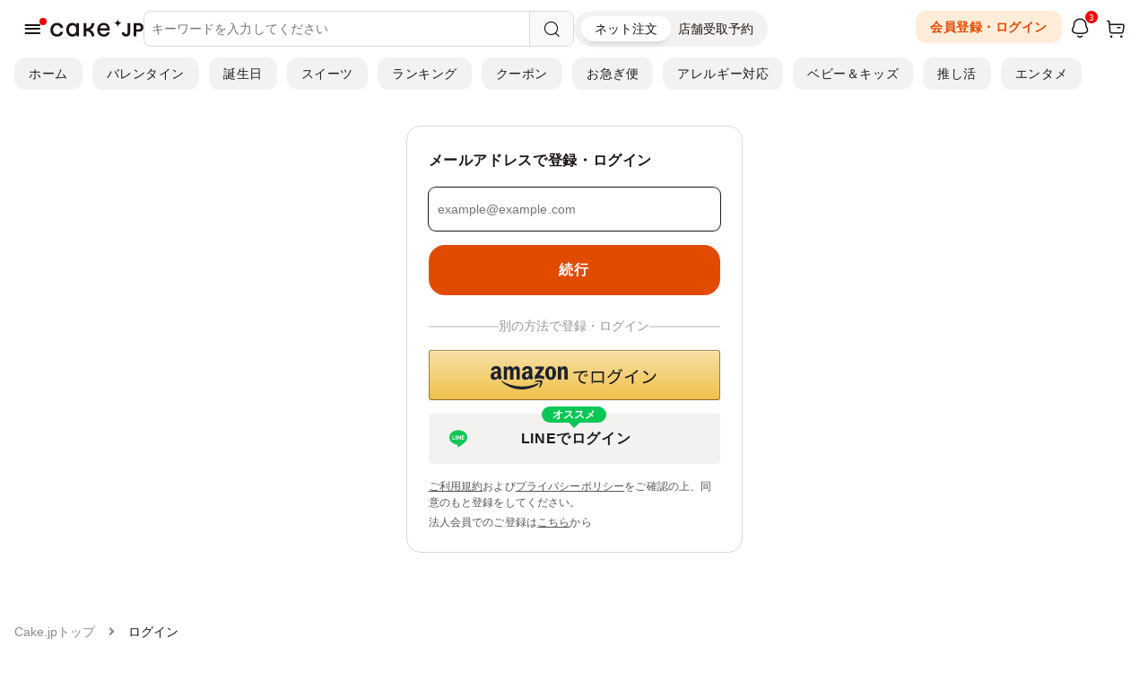

--- FILE ---
content_type: text/html; charset=UTF-8
request_url: https://cake.jp/carts/login/?bookmark_id=11112&bookmark_type=shop&ref=%2Fitem%2F3419462%2F
body_size: 47979
content:
<!DOCTYPE html>
<html>
<head>
	
<meta charset="utf-8">
<meta http-equiv="X-UA-Compatible" content="IE=edge">
<meta name="viewport" content="width=device-width, user-scalable=no, maximum-scale=1, minimum-scale=1, shrink-to-fit=no">

<meta name="description" content="感動が集まる場所をもっとハッピーに！Cake.jp（ケーキジェーピー）は、1,700店舗以上の洋菓子店と8,000種類以上のラインナップで業界最大級。誕生日・記念日・イベント用などのケーキ・スイーツをお届けします。">
<meta name="keywords" content="ケーキ, スイーツ, お菓子, Cake.jp">
<meta name="format-detection" content="telephone=no">
<meta name="y_key" content="a0f8cf0f48a3ac4a">
<meta name="google-site-verification" content="6tQVDd6OTa7eUA1G0O7pNnMFfZbrc1WQFuUrr-QzmiM">
<title>ログイン | Cake.jp</title>



<link rel="shortcut icon" href="/favicon.ico" type="image/vnd.microsoft.icon">
<link rel="icon" href="/favicon.ico" type="image/vnd.microsoft.icon">
<link rel="apple-touch-icon" href="/apple-touch-icon.png">
<link rel="canonical" href="https://cake.jp/carts/login/">

<meta property="fb:app_id" content="280042195709931">
<meta property="og:site_name" content="Cake.jp（ケーキジェーピー）">
<meta property="og:title" content="ログイン | Cake.jp">
<meta property="og:type" content="article"/>
<meta property="og:description" content="感動が集まる場所をもっとハッピーに！Cake.jp（ケーキジェーピー）は、1,700店舗以上の洋菓子店と8,000種類以上のラインナップで業界最大級。誕生日・記念日・イベント用などのケーキ・スイーツをお届けします。">
<meta property="og:image" content="https://assets.cake.jp/bp/img/brand/og_image/new_sns_logo.jpg">
<meta property="og:locale" content="ja_JP" />
<meta property="og:url" content="https://cake.jp/carts/login/">

<meta name="twitter:card" content="summary_large_image">
<meta name="twitter:site" content="Cake.jp（ケーキジェーピー）">
<meta name="twitter:title" content="ログイン">


        <meta name="facebook-domain-verification" content="2c6uc9m62b4j64c8vdhvsordwpuy15" />
            <script>
            window.dataLayer = window.dataLayer || [];
            dataLayer.push({"pageType":"Otherpage","sessionId":"6615b3dfcc73b8c286c60017c6fa1df2","customerId":"","hashedMailAddress":""});
        </script>
            <script>
    (function(w,d,s,l,i){w[l]=w[l]||[];w[l].push({'gtm.start':
            new Date().getTime(),event:'gtm.js'});var f=d.getElementsByTagName(s)[0],
        j=d.createElement(s),dl=l!='dataLayer'?'&l='+l:'';j.async=true;j.src=
        'https://www.googletagmanager.com/gtm.js?id='+i+dl;f.parentNode.insertBefore(j,f);
    })(window,document,'script','dataLayer','GTM-N7N2B8Q');
</script>

<!-- Page hiding snippet (recommended) -->
<style>.async-hide { opacity: 0 !important} </style>
<script>
(function(a,s,y,n,c,h,i,d,e){s.className+=' '+y;
h.end=i=function(){s.className=s.className.replace(RegExp(' ?'+y),'')};
(a[n]=a[n]||[]).hide=h;setTimeout(function(){i();h.end=null},c);
})(window,document.documentElement,'async-hide','dataLayer',4000,{'GTM-N7N2B8Q':true});
</script>


<!-- Global Site Tag (gtag.js) - Google Analytics -->
<script async src="https://www.googletagmanager.com/gtag/js?id=G-09LYYZ48NP"></script>
<script>
    window.dataLayer = window.dataLayer || [];
    function gtag(){dataLayer.push(arguments);}
    gtag('js', new Date());

    
    gtag('config', 'G-09LYYZ48NP');

        

        </script>

<script defer src="https://assets.cake.jp/js/async/load_component.js?v=2"></script>

	
    <link rel="preload" href="https://assets.cake.jp/css/swiper/swiper4.5.1.min.css" as="style">
<link rel="stylesheet" href="https://assets.cake.jp/css/swiper/swiper4.5.1.min.css">

<!-- build:css-preload --><link rel="preload" href="https://assets.cake.jp/css/bundles/bundle.min-8704e080.css" as="style"><!-- endbuild -->
<link rel="preload" href="https://assets.cake.jp/css/v2/cakejp.css?v=5" as="style">
<link rel="preload" href="https://assets.cake.jp/css/2023/cakejp.css?v=9" as="style">

<link rel="stylesheet" href="https://cdnjs.cloudflare.com/ajax/libs/font-awesome/5.15.4/css/all.min.css" integrity="sha512-1ycn6IcaQQ40/MKBW2W4Rhis/DbILU74C1vSrLJxCq57o941Ym01SwNsOMqvEBFlcgUa6xLiPY/NS5R+E6ztJQ==" crossorigin="anonymous" referrerpolicy="no-referrer" />

<!-- build:css --><link rel="stylesheet" href="https://assets.cake.jp/css/bundles/bundle.min-8704e080.css"><!-- endbuild -->
<link rel="stylesheet" href="https://assets.cake.jp/css/v2/cakejp.css?v=5">
<link rel="stylesheet" href="https://assets.cake.jp/css/2023/cakejp.css?v=9">
	        <script>
                /*! jQuery v1.12.4 | (c) jQuery Foundation | jquery.org/license */
!function(a,b){"object"==typeof module&&"object"==typeof module.exports?module.exports=a.document?b(a,!0):function(a){if(!a.document)throw new Error("jQuery requires a window with a document");return b(a)}:b(a)}("undefined"!=typeof window?window:this,function(a,b){var c=[],d=a.document,e=c.slice,f=c.concat,g=c.push,h=c.indexOf,i={},j=i.toString,k=i.hasOwnProperty,l={},m="1.12.4",n=function(a,b){return new n.fn.init(a,b)},o=/^[\s\uFEFF\xA0]+|[\s\uFEFF\xA0]+$/g,p=/^-ms-/,q=/-([\da-z])/gi,r=function(a,b){return b.toUpperCase()};n.fn=n.prototype={jquery:m,constructor:n,selector:"",length:0,toArray:function(){return e.call(this)},get:function(a){return null!=a?0>a?this[a+this.length]:this[a]:e.call(this)},pushStack:function(a){var b=n.merge(this.constructor(),a);return b.prevObject=this,b.context=this.context,b},each:function(a){return n.each(this,a)},map:function(a){return this.pushStack(n.map(this,function(b,c){return a.call(b,c,b)}))},slice:function(){return this.pushStack(e.apply(this,arguments))},first:function(){return this.eq(0)},last:function(){return this.eq(-1)},eq:function(a){var b=this.length,c=+a+(0>a?b:0);return this.pushStack(c>=0&&b>c?[this[c]]:[])},end:function(){return this.prevObject||this.constructor()},push:g,sort:c.sort,splice:c.splice},n.extend=n.fn.extend=function(){var a,b,c,d,e,f,g=arguments[0]||{},h=1,i=arguments.length,j=!1;for("boolean"==typeof g&&(j=g,g=arguments[h]||{},h++),"object"==typeof g||n.isFunction(g)||(g={}),h===i&&(g=this,h--);i>h;h++)if(null!=(e=arguments[h]))for(d in e)a=g[d],c=e[d],g!==c&&(j&&c&&(n.isPlainObject(c)||(b=n.isArray(c)))?(b?(b=!1,f=a&&n.isArray(a)?a:[]):f=a&&n.isPlainObject(a)?a:{},g[d]=n.extend(j,f,c)):void 0!==c&&(g[d]=c));return g},n.extend({expando:"jQuery"+(m+Math.random()).replace(/\D/g,""),isReady:!0,error:function(a){throw new Error(a)},noop:function(){},isFunction:function(a){return"function"===n.type(a)},isArray:Array.isArray||function(a){return"array"===n.type(a)},isWindow:function(a){return null!=a&&a==a.window},isNumeric:function(a){var b=a&&a.toString();return!n.isArray(a)&&b-parseFloat(b)+1>=0},isEmptyObject:function(a){var b;for(b in a)return!1;return!0},isPlainObject:function(a){var b;if(!a||"object"!==n.type(a)||a.nodeType||n.isWindow(a))return!1;try{if(a.constructor&&!k.call(a,"constructor")&&!k.call(a.constructor.prototype,"isPrototypeOf"))return!1}catch(c){return!1}if(!l.ownFirst)for(b in a)return k.call(a,b);for(b in a);return void 0===b||k.call(a,b)},type:function(a){return null==a?a+"":"object"==typeof a||"function"==typeof a?i[j.call(a)]||"object":typeof a},globalEval:function(b){b&&n.trim(b)&&(a.execScript||function(b){a.eval.call(a,b)})(b)},camelCase:function(a){return a.replace(p,"ms-").replace(q,r)},nodeName:function(a,b){return a.nodeName&&a.nodeName.toLowerCase()===b.toLowerCase()},each:function(a,b){var c,d=0;if(s(a)){for(c=a.length;c>d;d++)if(b.call(a[d],d,a[d])===!1)break}else for(d in a)if(b.call(a[d],d,a[d])===!1)break;return a},trim:function(a){return null==a?"":(a+"").replace(o,"")},makeArray:function(a,b){var c=b||[];return null!=a&&(s(Object(a))?n.merge(c,"string"==typeof a?[a]:a):g.call(c,a)),c},inArray:function(a,b,c){var d;if(b){if(h)return h.call(b,a,c);for(d=b.length,c=c?0>c?Math.max(0,d+c):c:0;d>c;c++)if(c in b&&b[c]===a)return c}return-1},merge:function(a,b){var c=+b.length,d=0,e=a.length;while(c>d)a[e++]=b[d++];if(c!==c)while(void 0!==b[d])a[e++]=b[d++];return a.length=e,a},grep:function(a,b,c){for(var d,e=[],f=0,g=a.length,h=!c;g>f;f++)d=!b(a[f],f),d!==h&&e.push(a[f]);return e},map:function(a,b,c){var d,e,g=0,h=[];if(s(a))for(d=a.length;d>g;g++)e=b(a[g],g,c),null!=e&&h.push(e);else for(g in a)e=b(a[g],g,c),null!=e&&h.push(e);return f.apply([],h)},guid:1,proxy:function(a,b){var c,d,f;return"string"==typeof b&&(f=a[b],b=a,a=f),n.isFunction(a)?(c=e.call(arguments,2),d=function(){return a.apply(b||this,c.concat(e.call(arguments)))},d.guid=a.guid=a.guid||n.guid++,d):void 0},now:function(){return+new Date},support:l}),"function"==typeof Symbol&&(n.fn[Symbol.iterator]=c[Symbol.iterator]),n.each("Boolean Number String Function Array Date RegExp Object Error Symbol".split(" "),function(a,b){i["[object "+b+"]"]=b.toLowerCase()});function s(a){var b=!!a&&"length"in a&&a.length,c=n.type(a);return"function"===c||n.isWindow(a)?!1:"array"===c||0===b||"number"==typeof b&&b>0&&b-1 in a}var t=function(a){var b,c,d,e,f,g,h,i,j,k,l,m,n,o,p,q,r,s,t,u="sizzle"+1*new Date,v=a.document,w=0,x=0,y=ga(),z=ga(),A=ga(),B=function(a,b){return a===b&&(l=!0),0},C=1<<31,D={}.hasOwnProperty,E=[],F=E.pop,G=E.push,H=E.push,I=E.slice,J=function(a,b){for(var c=0,d=a.length;d>c;c++)if(a[c]===b)return c;return-1},K="checked|selected|async|autofocus|autoplay|controls|defer|disabled|hidden|ismap|loop|multiple|open|readonly|required|scoped",L="[\\x20\\t\\r\\n\\f]",M="(?:\\\\.|[\\w-]|[^\\x00-\\xa0])+",N="\\["+L+"*("+M+")(?:"+L+"*([*^$|!~]?=)"+L+"*(?:'((?:\\\\.|[^\\\\'])*)'|\"((?:\\\\.|[^\\\\\"])*)\"|("+M+"))|)"+L+"*\\]",O=":("+M+")(?:\\((('((?:\\\\.|[^\\\\'])*)'|\"((?:\\\\.|[^\\\\\"])*)\")|((?:\\\\.|[^\\\\()[\\]]|"+N+")*)|.*)\\)|)",P=new RegExp(L+"+","g"),Q=new RegExp("^"+L+"+|((?:^|[^\\\\])(?:\\\\.)*)"+L+"+$","g"),R=new RegExp("^"+L+"*,"+L+"*"),S=new RegExp("^"+L+"*([>+~]|"+L+")"+L+"*"),T=new RegExp("="+L+"*([^\\]'\"]*?)"+L+"*\\]","g"),U=new RegExp(O),V=new RegExp("^"+M+"$"),W={ID:new RegExp("^#("+M+")"),CLASS:new RegExp("^\\.("+M+")"),TAG:new RegExp("^("+M+"|[*])"),ATTR:new RegExp("^"+N),PSEUDO:new RegExp("^"+O),CHILD:new RegExp("^:(only|first|last|nth|nth-last)-(child|of-type)(?:\\("+L+"*(even|odd|(([+-]|)(\\d*)n|)"+L+"*(?:([+-]|)"+L+"*(\\d+)|))"+L+"*\\)|)","i"),bool:new RegExp("^(?:"+K+")$","i"),needsContext:new RegExp("^"+L+"*[>+~]|:(even|odd|eq|gt|lt|nth|first|last)(?:\\("+L+"*((?:-\\d)?\\d*)"+L+"*\\)|)(?=[^-]|$)","i")},X=/^(?:input|select|textarea|button)$/i,Y=/^h\d$/i,Z=/^[^{]+\{\s*\[native \w/,$=/^(?:#([\w-]+)|(\w+)|\.([\w-]+))$/,_=/[+~]/,aa=/'|\\/g,ba=new RegExp("\\\\([\\da-f]{1,6}"+L+"?|("+L+")|.)","ig"),ca=function(a,b,c){var d="0x"+b-65536;return d!==d||c?b:0>d?String.fromCharCode(d+65536):String.fromCharCode(d>>10|55296,1023&d|56320)},da=function(){m()};try{H.apply(E=I.call(v.childNodes),v.childNodes),E[v.childNodes.length].nodeType}catch(ea){H={apply:E.length?function(a,b){G.apply(a,I.call(b))}:function(a,b){var c=a.length,d=0;while(a[c++]=b[d++]);a.length=c-1}}}function fa(a,b,d,e){var f,h,j,k,l,o,r,s,w=b&&b.ownerDocument,x=b?b.nodeType:9;if(d=d||[],"string"!=typeof a||!a||1!==x&&9!==x&&11!==x)return d;if(!e&&((b?b.ownerDocument||b:v)!==n&&m(b),b=b||n,p)){if(11!==x&&(o=$.exec(a)))if(f=o[1]){if(9===x){if(!(j=b.getElementById(f)))return d;if(j.id===f)return d.push(j),d}else if(w&&(j=w.getElementById(f))&&t(b,j)&&j.id===f)return d.push(j),d}else{if(o[2])return H.apply(d,b.getElementsByTagName(a)),d;if((f=o[3])&&c.getElementsByClassName&&b.getElementsByClassName)return H.apply(d,b.getElementsByClassName(f)),d}if(c.qsa&&!A[a+" "]&&(!q||!q.test(a))){if(1!==x)w=b,s=a;else if("object"!==b.nodeName.toLowerCase()){(k=b.getAttribute("id"))?k=k.replace(aa,"\\$&"):b.setAttribute("id",k=u),r=g(a),h=r.length,l=V.test(k)?"#"+k:"[id='"+k+"']";while(h--)r[h]=l+" "+qa(r[h]);s=r.join(","),w=_.test(a)&&oa(b.parentNode)||b}if(s)try{return H.apply(d,w.querySelectorAll(s)),d}catch(y){}finally{k===u&&b.removeAttribute("id")}}}return i(a.replace(Q,"$1"),b,d,e)}function ga(){var a=[];function b(c,e){return a.push(c+" ")>d.cacheLength&&delete b[a.shift()],b[c+" "]=e}return b}function ha(a){return a[u]=!0,a}function ia(a){var b=n.createElement("div");try{return!!a(b)}catch(c){return!1}finally{b.parentNode&&b.parentNode.removeChild(b),b=null}}function ja(a,b){var c=a.split("|"),e=c.length;while(e--)d.attrHandle[c[e]]=b}function ka(a,b){var c=b&&a,d=c&&1===a.nodeType&&1===b.nodeType&&(~b.sourceIndex||C)-(~a.sourceIndex||C);if(d)return d;if(c)while(c=c.nextSibling)if(c===b)return-1;return a?1:-1}function la(a){return function(b){var c=b.nodeName.toLowerCase();return"input"===c&&b.type===a}}function ma(a){return function(b){var c=b.nodeName.toLowerCase();return("input"===c||"button"===c)&&b.type===a}}function na(a){return ha(function(b){return b=+b,ha(function(c,d){var e,f=a([],c.length,b),g=f.length;while(g--)c[e=f[g]]&&(c[e]=!(d[e]=c[e]))})})}function oa(a){return a&&"undefined"!=typeof a.getElementsByTagName&&a}c=fa.support={},f=fa.isXML=function(a){var b=a&&(a.ownerDocument||a).documentElement;return b?"HTML"!==b.nodeName:!1},m=fa.setDocument=function(a){var b,e,g=a?a.ownerDocument||a:v;return g!==n&&9===g.nodeType&&g.documentElement?(n=g,o=n.documentElement,p=!f(n),(e=n.defaultView)&&e.top!==e&&(e.addEventListener?e.addEventListener("unload",da,!1):e.attachEvent&&e.attachEvent("onunload",da)),c.attributes=ia(function(a){return a.className="i",!a.getAttribute("className")}),c.getElementsByTagName=ia(function(a){return a.appendChild(n.createComment("")),!a.getElementsByTagName("*").length}),c.getElementsByClassName=Z.test(n.getElementsByClassName),c.getById=ia(function(a){return o.appendChild(a).id=u,!n.getElementsByName||!n.getElementsByName(u).length}),c.getById?(d.find.ID=function(a,b){if("undefined"!=typeof b.getElementById&&p){var c=b.getElementById(a);return c?[c]:[]}},d.filter.ID=function(a){var b=a.replace(ba,ca);return function(a){return a.getAttribute("id")===b}}):(delete d.find.ID,d.filter.ID=function(a){var b=a.replace(ba,ca);return function(a){var c="undefined"!=typeof a.getAttributeNode&&a.getAttributeNode("id");return c&&c.value===b}}),d.find.TAG=c.getElementsByTagName?function(a,b){return"undefined"!=typeof b.getElementsByTagName?b.getElementsByTagName(a):c.qsa?b.querySelectorAll(a):void 0}:function(a,b){var c,d=[],e=0,f=b.getElementsByTagName(a);if("*"===a){while(c=f[e++])1===c.nodeType&&d.push(c);return d}return f},d.find.CLASS=c.getElementsByClassName&&function(a,b){return"undefined"!=typeof b.getElementsByClassName&&p?b.getElementsByClassName(a):void 0},r=[],q=[],(c.qsa=Z.test(n.querySelectorAll))&&(ia(function(a){o.appendChild(a).innerHTML="<a id='"+u+"'></a><select id='"+u+"-\r\\' msallowcapture=''><option selected=''></option></select>",a.querySelectorAll("[msallowcapture^='']").length&&q.push("[*^$]="+L+"*(?:''|\"\")"),a.querySelectorAll("[selected]").length||q.push("\\["+L+"*(?:value|"+K+")"),a.querySelectorAll("[id~="+u+"-]").length||q.push("~="),a.querySelectorAll(":checked").length||q.push(":checked"),a.querySelectorAll("a#"+u+"+*").length||q.push(".#.+[+~]")}),ia(function(a){var b=n.createElement("input");b.setAttribute("type","hidden"),a.appendChild(b).setAttribute("name","D"),a.querySelectorAll("[name=d]").length&&q.push("name"+L+"*[*^$|!~]?="),a.querySelectorAll(":enabled").length||q.push(":enabled",":disabled"),a.querySelectorAll("*,:x"),q.push(",.*:")})),(c.matchesSelector=Z.test(s=o.matches||o.webkitMatchesSelector||o.mozMatchesSelector||o.oMatchesSelector||o.msMatchesSelector))&&ia(function(a){c.disconnectedMatch=s.call(a,"div"),s.call(a,"[s!='']:x"),r.push("!=",O)}),q=q.length&&new RegExp(q.join("|")),r=r.length&&new RegExp(r.join("|")),b=Z.test(o.compareDocumentPosition),t=b||Z.test(o.contains)?function(a,b){var c=9===a.nodeType?a.documentElement:a,d=b&&b.parentNode;return a===d||!(!d||1!==d.nodeType||!(c.contains?c.contains(d):a.compareDocumentPosition&&16&a.compareDocumentPosition(d)))}:function(a,b){if(b)while(b=b.parentNode)if(b===a)return!0;return!1},B=b?function(a,b){if(a===b)return l=!0,0;var d=!a.compareDocumentPosition-!b.compareDocumentPosition;return d?d:(d=(a.ownerDocument||a)===(b.ownerDocument||b)?a.compareDocumentPosition(b):1,1&d||!c.sortDetached&&b.compareDocumentPosition(a)===d?a===n||a.ownerDocument===v&&t(v,a)?-1:b===n||b.ownerDocument===v&&t(v,b)?1:k?J(k,a)-J(k,b):0:4&d?-1:1)}:function(a,b){if(a===b)return l=!0,0;var c,d=0,e=a.parentNode,f=b.parentNode,g=[a],h=[b];if(!e||!f)return a===n?-1:b===n?1:e?-1:f?1:k?J(k,a)-J(k,b):0;if(e===f)return ka(a,b);c=a;while(c=c.parentNode)g.unshift(c);c=b;while(c=c.parentNode)h.unshift(c);while(g[d]===h[d])d++;return d?ka(g[d],h[d]):g[d]===v?-1:h[d]===v?1:0},n):n},fa.matches=function(a,b){return fa(a,null,null,b)},fa.matchesSelector=function(a,b){if((a.ownerDocument||a)!==n&&m(a),b=b.replace(T,"='$1']"),c.matchesSelector&&p&&!A[b+" "]&&(!r||!r.test(b))&&(!q||!q.test(b)))try{var d=s.call(a,b);if(d||c.disconnectedMatch||a.document&&11!==a.document.nodeType)return d}catch(e){}return fa(b,n,null,[a]).length>0},fa.contains=function(a,b){return(a.ownerDocument||a)!==n&&m(a),t(a,b)},fa.attr=function(a,b){(a.ownerDocument||a)!==n&&m(a);var e=d.attrHandle[b.toLowerCase()],f=e&&D.call(d.attrHandle,b.toLowerCase())?e(a,b,!p):void 0;return void 0!==f?f:c.attributes||!p?a.getAttribute(b):(f=a.getAttributeNode(b))&&f.specified?f.value:null},fa.error=function(a){throw new Error("Syntax error, unrecognized expression: "+a)},fa.uniqueSort=function(a){var b,d=[],e=0,f=0;if(l=!c.detectDuplicates,k=!c.sortStable&&a.slice(0),a.sort(B),l){while(b=a[f++])b===a[f]&&(e=d.push(f));while(e--)a.splice(d[e],1)}return k=null,a},e=fa.getText=function(a){var b,c="",d=0,f=a.nodeType;if(f){if(1===f||9===f||11===f){if("string"==typeof a.textContent)return a.textContent;for(a=a.firstChild;a;a=a.nextSibling)c+=e(a)}else if(3===f||4===f)return a.nodeValue}else while(b=a[d++])c+=e(b);return c},d=fa.selectors={cacheLength:50,createPseudo:ha,match:W,attrHandle:{},find:{},relative:{">":{dir:"parentNode",first:!0}," ":{dir:"parentNode"},"+":{dir:"previousSibling",first:!0},"~":{dir:"previousSibling"}},preFilter:{ATTR:function(a){return a[1]=a[1].replace(ba,ca),a[3]=(a[3]||a[4]||a[5]||"").replace(ba,ca),"~="===a[2]&&(a[3]=" "+a[3]+" "),a.slice(0,4)},CHILD:function(a){return a[1]=a[1].toLowerCase(),"nth"===a[1].slice(0,3)?(a[3]||fa.error(a[0]),a[4]=+(a[4]?a[5]+(a[6]||1):2*("even"===a[3]||"odd"===a[3])),a[5]=+(a[7]+a[8]||"odd"===a[3])):a[3]&&fa.error(a[0]),a},PSEUDO:function(a){var b,c=!a[6]&&a[2];return W.CHILD.test(a[0])?null:(a[3]?a[2]=a[4]||a[5]||"":c&&U.test(c)&&(b=g(c,!0))&&(b=c.indexOf(")",c.length-b)-c.length)&&(a[0]=a[0].slice(0,b),a[2]=c.slice(0,b)),a.slice(0,3))}},filter:{TAG:function(a){var b=a.replace(ba,ca).toLowerCase();return"*"===a?function(){return!0}:function(a){return a.nodeName&&a.nodeName.toLowerCase()===b}},CLASS:function(a){var b=y[a+" "];return b||(b=new RegExp("(^|"+L+")"+a+"("+L+"|$)"))&&y(a,function(a){return b.test("string"==typeof a.className&&a.className||"undefined"!=typeof a.getAttribute&&a.getAttribute("class")||"")})},ATTR:function(a,b,c){return function(d){var e=fa.attr(d,a);return null==e?"!="===b:b?(e+="","="===b?e===c:"!="===b?e!==c:"^="===b?c&&0===e.indexOf(c):"*="===b?c&&e.indexOf(c)>-1:"$="===b?c&&e.slice(-c.length)===c:"~="===b?(" "+e.replace(P," ")+" ").indexOf(c)>-1:"|="===b?e===c||e.slice(0,c.length+1)===c+"-":!1):!0}},CHILD:function(a,b,c,d,e){var f="nth"!==a.slice(0,3),g="last"!==a.slice(-4),h="of-type"===b;return 1===d&&0===e?function(a){return!!a.parentNode}:function(b,c,i){var j,k,l,m,n,o,p=f!==g?"nextSibling":"previousSibling",q=b.parentNode,r=h&&b.nodeName.toLowerCase(),s=!i&&!h,t=!1;if(q){if(f){while(p){m=b;while(m=m[p])if(h?m.nodeName.toLowerCase()===r:1===m.nodeType)return!1;o=p="only"===a&&!o&&"nextSibling"}return!0}if(o=[g?q.firstChild:q.lastChild],g&&s){m=q,l=m[u]||(m[u]={}),k=l[m.uniqueID]||(l[m.uniqueID]={}),j=k[a]||[],n=j[0]===w&&j[1],t=n&&j[2],m=n&&q.childNodes[n];while(m=++n&&m&&m[p]||(t=n=0)||o.pop())if(1===m.nodeType&&++t&&m===b){k[a]=[w,n,t];break}}else if(s&&(m=b,l=m[u]||(m[u]={}),k=l[m.uniqueID]||(l[m.uniqueID]={}),j=k[a]||[],n=j[0]===w&&j[1],t=n),t===!1)while(m=++n&&m&&m[p]||(t=n=0)||o.pop())if((h?m.nodeName.toLowerCase()===r:1===m.nodeType)&&++t&&(s&&(l=m[u]||(m[u]={}),k=l[m.uniqueID]||(l[m.uniqueID]={}),k[a]=[w,t]),m===b))break;return t-=e,t===d||t%d===0&&t/d>=0}}},PSEUDO:function(a,b){var c,e=d.pseudos[a]||d.setFilters[a.toLowerCase()]||fa.error("unsupported pseudo: "+a);return e[u]?e(b):e.length>1?(c=[a,a,"",b],d.setFilters.hasOwnProperty(a.toLowerCase())?ha(function(a,c){var d,f=e(a,b),g=f.length;while(g--)d=J(a,f[g]),a[d]=!(c[d]=f[g])}):function(a){return e(a,0,c)}):e}},pseudos:{not:ha(function(a){var b=[],c=[],d=h(a.replace(Q,"$1"));return d[u]?ha(function(a,b,c,e){var f,g=d(a,null,e,[]),h=a.length;while(h--)(f=g[h])&&(a[h]=!(b[h]=f))}):function(a,e,f){return b[0]=a,d(b,null,f,c),b[0]=null,!c.pop()}}),has:ha(function(a){return function(b){return fa(a,b).length>0}}),contains:ha(function(a){return a=a.replace(ba,ca),function(b){return(b.textContent||b.innerText||e(b)).indexOf(a)>-1}}),lang:ha(function(a){return V.test(a||"")||fa.error("unsupported lang: "+a),a=a.replace(ba,ca).toLowerCase(),function(b){var c;do if(c=p?b.lang:b.getAttribute("xml:lang")||b.getAttribute("lang"))return c=c.toLowerCase(),c===a||0===c.indexOf(a+"-");while((b=b.parentNode)&&1===b.nodeType);return!1}}),target:function(b){var c=a.location&&a.location.hash;return c&&c.slice(1)===b.id},root:function(a){return a===o},focus:function(a){return a===n.activeElement&&(!n.hasFocus||n.hasFocus())&&!!(a.type||a.href||~a.tabIndex)},enabled:function(a){return a.disabled===!1},disabled:function(a){return a.disabled===!0},checked:function(a){var b=a.nodeName.toLowerCase();return"input"===b&&!!a.checked||"option"===b&&!!a.selected},selected:function(a){return a.parentNode&&a.parentNode.selectedIndex,a.selected===!0},empty:function(a){for(a=a.firstChild;a;a=a.nextSibling)if(a.nodeType<6)return!1;return!0},parent:function(a){return!d.pseudos.empty(a)},header:function(a){return Y.test(a.nodeName)},input:function(a){return X.test(a.nodeName)},button:function(a){var b=a.nodeName.toLowerCase();return"input"===b&&"button"===a.type||"button"===b},text:function(a){var b;return"input"===a.nodeName.toLowerCase()&&"text"===a.type&&(null==(b=a.getAttribute("type"))||"text"===b.toLowerCase())},first:na(function(){return[0]}),last:na(function(a,b){return[b-1]}),eq:na(function(a,b,c){return[0>c?c+b:c]}),even:na(function(a,b){for(var c=0;b>c;c+=2)a.push(c);return a}),odd:na(function(a,b){for(var c=1;b>c;c+=2)a.push(c);return a}),lt:na(function(a,b,c){for(var d=0>c?c+b:c;--d>=0;)a.push(d);return a}),gt:na(function(a,b,c){for(var d=0>c?c+b:c;++d<b;)a.push(d);return a})}},d.pseudos.nth=d.pseudos.eq;for(b in{radio:!0,checkbox:!0,file:!0,password:!0,image:!0})d.pseudos[b]=la(b);for(b in{submit:!0,reset:!0})d.pseudos[b]=ma(b);function pa(){}pa.prototype=d.filters=d.pseudos,d.setFilters=new pa,g=fa.tokenize=function(a,b){var c,e,f,g,h,i,j,k=z[a+" "];if(k)return b?0:k.slice(0);h=a,i=[],j=d.preFilter;while(h){c&&!(e=R.exec(h))||(e&&(h=h.slice(e[0].length)||h),i.push(f=[])),c=!1,(e=S.exec(h))&&(c=e.shift(),f.push({value:c,type:e[0].replace(Q," ")}),h=h.slice(c.length));for(g in d.filter)!(e=W[g].exec(h))||j[g]&&!(e=j[g](e))||(c=e.shift(),f.push({value:c,type:g,matches:e}),h=h.slice(c.length));if(!c)break}return b?h.length:h?fa.error(a):z(a,i).slice(0)};function qa(a){for(var b=0,c=a.length,d="";c>b;b++)d+=a[b].value;return d}function ra(a,b,c){var d=b.dir,e=c&&"parentNode"===d,f=x++;return b.first?function(b,c,f){while(b=b[d])if(1===b.nodeType||e)return a(b,c,f)}:function(b,c,g){var h,i,j,k=[w,f];if(g){while(b=b[d])if((1===b.nodeType||e)&&a(b,c,g))return!0}else while(b=b[d])if(1===b.nodeType||e){if(j=b[u]||(b[u]={}),i=j[b.uniqueID]||(j[b.uniqueID]={}),(h=i[d])&&h[0]===w&&h[1]===f)return k[2]=h[2];if(i[d]=k,k[2]=a(b,c,g))return!0}}}function sa(a){return a.length>1?function(b,c,d){var e=a.length;while(e--)if(!a[e](b,c,d))return!1;return!0}:a[0]}function ta(a,b,c){for(var d=0,e=b.length;e>d;d++)fa(a,b[d],c);return c}function ua(a,b,c,d,e){for(var f,g=[],h=0,i=a.length,j=null!=b;i>h;h++)(f=a[h])&&(c&&!c(f,d,e)||(g.push(f),j&&b.push(h)));return g}function va(a,b,c,d,e,f){return d&&!d[u]&&(d=va(d)),e&&!e[u]&&(e=va(e,f)),ha(function(f,g,h,i){var j,k,l,m=[],n=[],o=g.length,p=f||ta(b||"*",h.nodeType?[h]:h,[]),q=!a||!f&&b?p:ua(p,m,a,h,i),r=c?e||(f?a:o||d)?[]:g:q;if(c&&c(q,r,h,i),d){j=ua(r,n),d(j,[],h,i),k=j.length;while(k--)(l=j[k])&&(r[n[k]]=!(q[n[k]]=l))}if(f){if(e||a){if(e){j=[],k=r.length;while(k--)(l=r[k])&&j.push(q[k]=l);e(null,r=[],j,i)}k=r.length;while(k--)(l=r[k])&&(j=e?J(f,l):m[k])>-1&&(f[j]=!(g[j]=l))}}else r=ua(r===g?r.splice(o,r.length):r),e?e(null,g,r,i):H.apply(g,r)})}function wa(a){for(var b,c,e,f=a.length,g=d.relative[a[0].type],h=g||d.relative[" "],i=g?1:0,k=ra(function(a){return a===b},h,!0),l=ra(function(a){return J(b,a)>-1},h,!0),m=[function(a,c,d){var e=!g&&(d||c!==j)||((b=c).nodeType?k(a,c,d):l(a,c,d));return b=null,e}];f>i;i++)if(c=d.relative[a[i].type])m=[ra(sa(m),c)];else{if(c=d.filter[a[i].type].apply(null,a[i].matches),c[u]){for(e=++i;f>e;e++)if(d.relative[a[e].type])break;return va(i>1&&sa(m),i>1&&qa(a.slice(0,i-1).concat({value:" "===a[i-2].type?"*":""})).replace(Q,"$1"),c,e>i&&wa(a.slice(i,e)),f>e&&wa(a=a.slice(e)),f>e&&qa(a))}m.push(c)}return sa(m)}function xa(a,b){var c=b.length>0,e=a.length>0,f=function(f,g,h,i,k){var l,o,q,r=0,s="0",t=f&&[],u=[],v=j,x=f||e&&d.find.TAG("*",k),y=w+=null==v?1:Math.random()||.1,z=x.length;for(k&&(j=g===n||g||k);s!==z&&null!=(l=x[s]);s++){if(e&&l){o=0,g||l.ownerDocument===n||(m(l),h=!p);while(q=a[o++])if(q(l,g||n,h)){i.push(l);break}k&&(w=y)}c&&((l=!q&&l)&&r--,f&&t.push(l))}if(r+=s,c&&s!==r){o=0;while(q=b[o++])q(t,u,g,h);if(f){if(r>0)while(s--)t[s]||u[s]||(u[s]=F.call(i));u=ua(u)}H.apply(i,u),k&&!f&&u.length>0&&r+b.length>1&&fa.uniqueSort(i)}return k&&(w=y,j=v),t};return c?ha(f):f}return h=fa.compile=function(a,b){var c,d=[],e=[],f=A[a+" "];if(!f){b||(b=g(a)),c=b.length;while(c--)f=wa(b[c]),f[u]?d.push(f):e.push(f);f=A(a,xa(e,d)),f.selector=a}return f},i=fa.select=function(a,b,e,f){var i,j,k,l,m,n="function"==typeof a&&a,o=!f&&g(a=n.selector||a);if(e=e||[],1===o.length){if(j=o[0]=o[0].slice(0),j.length>2&&"ID"===(k=j[0]).type&&c.getById&&9===b.nodeType&&p&&d.relative[j[1].type]){if(b=(d.find.ID(k.matches[0].replace(ba,ca),b)||[])[0],!b)return e;n&&(b=b.parentNode),a=a.slice(j.shift().value.length)}i=W.needsContext.test(a)?0:j.length;while(i--){if(k=j[i],d.relative[l=k.type])break;if((m=d.find[l])&&(f=m(k.matches[0].replace(ba,ca),_.test(j[0].type)&&oa(b.parentNode)||b))){if(j.splice(i,1),a=f.length&&qa(j),!a)return H.apply(e,f),e;break}}}return(n||h(a,o))(f,b,!p,e,!b||_.test(a)&&oa(b.parentNode)||b),e},c.sortStable=u.split("").sort(B).join("")===u,c.detectDuplicates=!!l,m(),c.sortDetached=ia(function(a){return 1&a.compareDocumentPosition(n.createElement("div"))}),ia(function(a){return a.innerHTML="<a href='#'></a>","#"===a.firstChild.getAttribute("href")})||ja("type|href|height|width",function(a,b,c){return c?void 0:a.getAttribute(b,"type"===b.toLowerCase()?1:2)}),c.attributes&&ia(function(a){return a.innerHTML="<input/>",a.firstChild.setAttribute("value",""),""===a.firstChild.getAttribute("value")})||ja("value",function(a,b,c){return c||"input"!==a.nodeName.toLowerCase()?void 0:a.defaultValue}),ia(function(a){return null==a.getAttribute("disabled")})||ja(K,function(a,b,c){var d;return c?void 0:a[b]===!0?b.toLowerCase():(d=a.getAttributeNode(b))&&d.specified?d.value:null}),fa}(a);n.find=t,n.expr=t.selectors,n.expr[":"]=n.expr.pseudos,n.uniqueSort=n.unique=t.uniqueSort,n.text=t.getText,n.isXMLDoc=t.isXML,n.contains=t.contains;var u=function(a,b,c){var d=[],e=void 0!==c;while((a=a[b])&&9!==a.nodeType)if(1===a.nodeType){if(e&&n(a).is(c))break;d.push(a)}return d},v=function(a,b){for(var c=[];a;a=a.nextSibling)1===a.nodeType&&a!==b&&c.push(a);return c},w=n.expr.match.needsContext,x=/^<([\w-]+)\s*\/?>(?:<\/\1>|)$/,y=/^.[^:#\[\.,]*$/;function z(a,b,c){if(n.isFunction(b))return n.grep(a,function(a,d){return!!b.call(a,d,a)!==c});if(b.nodeType)return n.grep(a,function(a){return a===b!==c});if("string"==typeof b){if(y.test(b))return n.filter(b,a,c);b=n.filter(b,a)}return n.grep(a,function(a){return n.inArray(a,b)>-1!==c})}n.filter=function(a,b,c){var d=b[0];return c&&(a=":not("+a+")"),1===b.length&&1===d.nodeType?n.find.matchesSelector(d,a)?[d]:[]:n.find.matches(a,n.grep(b,function(a){return 1===a.nodeType}))},n.fn.extend({find:function(a){var b,c=[],d=this,e=d.length;if("string"!=typeof a)return this.pushStack(n(a).filter(function(){for(b=0;e>b;b++)if(n.contains(d[b],this))return!0}));for(b=0;e>b;b++)n.find(a,d[b],c);return c=this.pushStack(e>1?n.unique(c):c),c.selector=this.selector?this.selector+" "+a:a,c},filter:function(a){return this.pushStack(z(this,a||[],!1))},not:function(a){return this.pushStack(z(this,a||[],!0))},is:function(a){return!!z(this,"string"==typeof a&&w.test(a)?n(a):a||[],!1).length}});var A,B=/^(?:\s*(<[\w\W]+>)[^>]*|#([\w-]*))$/,C=n.fn.init=function(a,b,c){var e,f;if(!a)return this;if(c=c||A,"string"==typeof a){if(e="<"===a.charAt(0)&&">"===a.charAt(a.length-1)&&a.length>=3?[null,a,null]:B.exec(a),!e||!e[1]&&b)return!b||b.jquery?(b||c).find(a):this.constructor(b).find(a);if(e[1]){if(b=b instanceof n?b[0]:b,n.merge(this,n.parseHTML(e[1],b&&b.nodeType?b.ownerDocument||b:d,!0)),x.test(e[1])&&n.isPlainObject(b))for(e in b)n.isFunction(this[e])?this[e](b[e]):this.attr(e,b[e]);return this}if(f=d.getElementById(e[2]),f&&f.parentNode){if(f.id!==e[2])return A.find(a);this.length=1,this[0]=f}return this.context=d,this.selector=a,this}return a.nodeType?(this.context=this[0]=a,this.length=1,this):n.isFunction(a)?"undefined"!=typeof c.ready?c.ready(a):a(n):(void 0!==a.selector&&(this.selector=a.selector,this.context=a.context),n.makeArray(a,this))};C.prototype=n.fn,A=n(d);var D=/^(?:parents|prev(?:Until|All))/,E={children:!0,contents:!0,next:!0,prev:!0};n.fn.extend({has:function(a){var b,c=n(a,this),d=c.length;return this.filter(function(){for(b=0;d>b;b++)if(n.contains(this,c[b]))return!0})},closest:function(a,b){for(var c,d=0,e=this.length,f=[],g=w.test(a)||"string"!=typeof a?n(a,b||this.context):0;e>d;d++)for(c=this[d];c&&c!==b;c=c.parentNode)if(c.nodeType<11&&(g?g.index(c)>-1:1===c.nodeType&&n.find.matchesSelector(c,a))){f.push(c);break}return this.pushStack(f.length>1?n.uniqueSort(f):f)},index:function(a){return a?"string"==typeof a?n.inArray(this[0],n(a)):n.inArray(a.jquery?a[0]:a,this):this[0]&&this[0].parentNode?this.first().prevAll().length:-1},add:function(a,b){return this.pushStack(n.uniqueSort(n.merge(this.get(),n(a,b))))},addBack:function(a){return this.add(null==a?this.prevObject:this.prevObject.filter(a))}});function F(a,b){do a=a[b];while(a&&1!==a.nodeType);return a}n.each({parent:function(a){var b=a.parentNode;return b&&11!==b.nodeType?b:null},parents:function(a){return u(a,"parentNode")},parentsUntil:function(a,b,c){return u(a,"parentNode",c)},next:function(a){return F(a,"nextSibling")},prev:function(a){return F(a,"previousSibling")},nextAll:function(a){return u(a,"nextSibling")},prevAll:function(a){return u(a,"previousSibling")},nextUntil:function(a,b,c){return u(a,"nextSibling",c)},prevUntil:function(a,b,c){return u(a,"previousSibling",c)},siblings:function(a){return v((a.parentNode||{}).firstChild,a)},children:function(a){return v(a.firstChild)},contents:function(a){return n.nodeName(a,"iframe")?a.contentDocument||a.contentWindow.document:n.merge([],a.childNodes)}},function(a,b){n.fn[a]=function(c,d){var e=n.map(this,b,c);return"Until"!==a.slice(-5)&&(d=c),d&&"string"==typeof d&&(e=n.filter(d,e)),this.length>1&&(E[a]||(e=n.uniqueSort(e)),D.test(a)&&(e=e.reverse())),this.pushStack(e)}});var G=/\S+/g;function H(a){var b={};return n.each(a.match(G)||[],function(a,c){b[c]=!0}),b}n.Callbacks=function(a){a="string"==typeof a?H(a):n.extend({},a);var b,c,d,e,f=[],g=[],h=-1,i=function(){for(e=a.once,d=b=!0;g.length;h=-1){c=g.shift();while(++h<f.length)f[h].apply(c[0],c[1])===!1&&a.stopOnFalse&&(h=f.length,c=!1)}a.memory||(c=!1),b=!1,e&&(f=c?[]:"")},j={add:function(){return f&&(c&&!b&&(h=f.length-1,g.push(c)),function d(b){n.each(b,function(b,c){n.isFunction(c)?a.unique&&j.has(c)||f.push(c):c&&c.length&&"string"!==n.type(c)&&d(c)})}(arguments),c&&!b&&i()),this},remove:function(){return n.each(arguments,function(a,b){var c;while((c=n.inArray(b,f,c))>-1)f.splice(c,1),h>=c&&h--}),this},has:function(a){return a?n.inArray(a,f)>-1:f.length>0},empty:function(){return f&&(f=[]),this},disable:function(){return e=g=[],f=c="",this},disabled:function(){return!f},lock:function(){return e=!0,c||j.disable(),this},locked:function(){return!!e},fireWith:function(a,c){return e||(c=c||[],c=[a,c.slice?c.slice():c],g.push(c),b||i()),this},fire:function(){return j.fireWith(this,arguments),this},fired:function(){return!!d}};return j},n.extend({Deferred:function(a){var b=[["resolve","done",n.Callbacks("once memory"),"resolved"],["reject","fail",n.Callbacks("once memory"),"rejected"],["notify","progress",n.Callbacks("memory")]],c="pending",d={state:function(){return c},always:function(){return e.done(arguments).fail(arguments),this},then:function(){var a=arguments;return n.Deferred(function(c){n.each(b,function(b,f){var g=n.isFunction(a[b])&&a[b];e[f[1]](function(){var a=g&&g.apply(this,arguments);a&&n.isFunction(a.promise)?a.promise().progress(c.notify).done(c.resolve).fail(c.reject):c[f[0]+"With"](this===d?c.promise():this,g?[a]:arguments)})}),a=null}).promise()},promise:function(a){return null!=a?n.extend(a,d):d}},e={};return d.pipe=d.then,n.each(b,function(a,f){var g=f[2],h=f[3];d[f[1]]=g.add,h&&g.add(function(){c=h},b[1^a][2].disable,b[2][2].lock),e[f[0]]=function(){return e[f[0]+"With"](this===e?d:this,arguments),this},e[f[0]+"With"]=g.fireWith}),d.promise(e),a&&a.call(e,e),e},when:function(a){var b=0,c=e.call(arguments),d=c.length,f=1!==d||a&&n.isFunction(a.promise)?d:0,g=1===f?a:n.Deferred(),h=function(a,b,c){return function(d){b[a]=this,c[a]=arguments.length>1?e.call(arguments):d,c===i?g.notifyWith(b,c):--f||g.resolveWith(b,c)}},i,j,k;if(d>1)for(i=new Array(d),j=new Array(d),k=new Array(d);d>b;b++)c[b]&&n.isFunction(c[b].promise)?c[b].promise().progress(h(b,j,i)).done(h(b,k,c)).fail(g.reject):--f;return f||g.resolveWith(k,c),g.promise()}});var I;n.fn.ready=function(a){return n.ready.promise().done(a),this},n.extend({isReady:!1,readyWait:1,holdReady:function(a){a?n.readyWait++:n.ready(!0)},ready:function(a){(a===!0?--n.readyWait:n.isReady)||(n.isReady=!0,a!==!0&&--n.readyWait>0||(I.resolveWith(d,[n]),n.fn.triggerHandler&&(n(d).triggerHandler("ready"),n(d).off("ready"))))}});function J(){d.addEventListener?(d.removeEventListener("DOMContentLoaded",K),a.removeEventListener("load",K)):(d.detachEvent("onreadystatechange",K),a.detachEvent("onload",K))}function K(){(d.addEventListener||"load"===a.event.type||"complete"===d.readyState)&&(J(),n.ready())}n.ready.promise=function(b){if(!I)if(I=n.Deferred(),"complete"===d.readyState||"loading"!==d.readyState&&!d.documentElement.doScroll)a.setTimeout(n.ready);else if(d.addEventListener)d.addEventListener("DOMContentLoaded",K),a.addEventListener("load",K);else{d.attachEvent("onreadystatechange",K),a.attachEvent("onload",K);var c=!1;try{c=null==a.frameElement&&d.documentElement}catch(e){}c&&c.doScroll&&!function f(){if(!n.isReady){try{c.doScroll("left")}catch(b){return a.setTimeout(f,50)}J(),n.ready()}}()}return I.promise(b)},n.ready.promise();var L;for(L in n(l))break;l.ownFirst="0"===L,l.inlineBlockNeedsLayout=!1,n(function(){var a,b,c,e;c=d.getElementsByTagName("body")[0],c&&c.style&&(b=d.createElement("div"),e=d.createElement("div"),e.style.cssText="position:absolute;border:0;width:0;height:0;top:0;left:-9999px",c.appendChild(e).appendChild(b),"undefined"!=typeof b.style.zoom&&(b.style.cssText="display:inline;margin:0;border:0;padding:1px;width:1px;zoom:1",l.inlineBlockNeedsLayout=a=3===b.offsetWidth,a&&(c.style.zoom=1)),c.removeChild(e))}),function(){var a=d.createElement("div");l.deleteExpando=!0;try{delete a.test}catch(b){l.deleteExpando=!1}a=null}();var M=function(a){var b=n.noData[(a.nodeName+" ").toLowerCase()],c=+a.nodeType||1;return 1!==c&&9!==c?!1:!b||b!==!0&&a.getAttribute("classid")===b},N=/^(?:\{[\w\W]*\}|\[[\w\W]*\])$/,O=/([A-Z])/g;function P(a,b,c){if(void 0===c&&1===a.nodeType){var d="data-"+b.replace(O,"-$1").toLowerCase();if(c=a.getAttribute(d),"string"==typeof c){try{c="true"===c?!0:"false"===c?!1:"null"===c?null:+c+""===c?+c:N.test(c)?n.parseJSON(c):c}catch(e){}n.data(a,b,c)}else c=void 0;
}return c}function Q(a){var b;for(b in a)if(("data"!==b||!n.isEmptyObject(a[b]))&&"toJSON"!==b)return!1;return!0}function R(a,b,d,e){if(M(a)){var f,g,h=n.expando,i=a.nodeType,j=i?n.cache:a,k=i?a[h]:a[h]&&h;if(k&&j[k]&&(e||j[k].data)||void 0!==d||"string"!=typeof b)return k||(k=i?a[h]=c.pop()||n.guid++:h),j[k]||(j[k]=i?{}:{toJSON:n.noop}),"object"!=typeof b&&"function"!=typeof b||(e?j[k]=n.extend(j[k],b):j[k].data=n.extend(j[k].data,b)),g=j[k],e||(g.data||(g.data={}),g=g.data),void 0!==d&&(g[n.camelCase(b)]=d),"string"==typeof b?(f=g[b],null==f&&(f=g[n.camelCase(b)])):f=g,f}}function S(a,b,c){if(M(a)){var d,e,f=a.nodeType,g=f?n.cache:a,h=f?a[n.expando]:n.expando;if(g[h]){if(b&&(d=c?g[h]:g[h].data)){n.isArray(b)?b=b.concat(n.map(b,n.camelCase)):b in d?b=[b]:(b=n.camelCase(b),b=b in d?[b]:b.split(" ")),e=b.length;while(e--)delete d[b[e]];if(c?!Q(d):!n.isEmptyObject(d))return}(c||(delete g[h].data,Q(g[h])))&&(f?n.cleanData([a],!0):l.deleteExpando||g!=g.window?delete g[h]:g[h]=void 0)}}}n.extend({cache:{},noData:{"applet ":!0,"embed ":!0,"object ":"clsid:D27CDB6E-AE6D-11cf-96B8-444553540000"},hasData:function(a){return a=a.nodeType?n.cache[a[n.expando]]:a[n.expando],!!a&&!Q(a)},data:function(a,b,c){return R(a,b,c)},removeData:function(a,b){return S(a,b)},_data:function(a,b,c){return R(a,b,c,!0)},_removeData:function(a,b){return S(a,b,!0)}}),n.fn.extend({data:function(a,b){var c,d,e,f=this[0],g=f&&f.attributes;if(void 0===a){if(this.length&&(e=n.data(f),1===f.nodeType&&!n._data(f,"parsedAttrs"))){c=g.length;while(c--)g[c]&&(d=g[c].name,0===d.indexOf("data-")&&(d=n.camelCase(d.slice(5)),P(f,d,e[d])));n._data(f,"parsedAttrs",!0)}return e}return"object"==typeof a?this.each(function(){n.data(this,a)}):arguments.length>1?this.each(function(){n.data(this,a,b)}):f?P(f,a,n.data(f,a)):void 0},removeData:function(a){return this.each(function(){n.removeData(this,a)})}}),n.extend({queue:function(a,b,c){var d;return a?(b=(b||"fx")+"queue",d=n._data(a,b),c&&(!d||n.isArray(c)?d=n._data(a,b,n.makeArray(c)):d.push(c)),d||[]):void 0},dequeue:function(a,b){b=b||"fx";var c=n.queue(a,b),d=c.length,e=c.shift(),f=n._queueHooks(a,b),g=function(){n.dequeue(a,b)};"inprogress"===e&&(e=c.shift(),d--),e&&("fx"===b&&c.unshift("inprogress"),delete f.stop,e.call(a,g,f)),!d&&f&&f.empty.fire()},_queueHooks:function(a,b){var c=b+"queueHooks";return n._data(a,c)||n._data(a,c,{empty:n.Callbacks("once memory").add(function(){n._removeData(a,b+"queue"),n._removeData(a,c)})})}}),n.fn.extend({queue:function(a,b){var c=2;return"string"!=typeof a&&(b=a,a="fx",c--),arguments.length<c?n.queue(this[0],a):void 0===b?this:this.each(function(){var c=n.queue(this,a,b);n._queueHooks(this,a),"fx"===a&&"inprogress"!==c[0]&&n.dequeue(this,a)})},dequeue:function(a){return this.each(function(){n.dequeue(this,a)})},clearQueue:function(a){return this.queue(a||"fx",[])},promise:function(a,b){var c,d=1,e=n.Deferred(),f=this,g=this.length,h=function(){--d||e.resolveWith(f,[f])};"string"!=typeof a&&(b=a,a=void 0),a=a||"fx";while(g--)c=n._data(f[g],a+"queueHooks"),c&&c.empty&&(d++,c.empty.add(h));return h(),e.promise(b)}}),function(){var a;l.shrinkWrapBlocks=function(){if(null!=a)return a;a=!1;var b,c,e;return c=d.getElementsByTagName("body")[0],c&&c.style?(b=d.createElement("div"),e=d.createElement("div"),e.style.cssText="position:absolute;border:0;width:0;height:0;top:0;left:-9999px",c.appendChild(e).appendChild(b),"undefined"!=typeof b.style.zoom&&(b.style.cssText="-webkit-box-sizing:content-box;-moz-box-sizing:content-box;box-sizing:content-box;display:block;margin:0;border:0;padding:1px;width:1px;zoom:1",b.appendChild(d.createElement("div")).style.width="5px",a=3!==b.offsetWidth),c.removeChild(e),a):void 0}}();var T=/[+-]?(?:\d*\.|)\d+(?:[eE][+-]?\d+|)/.source,U=new RegExp("^(?:([+-])=|)("+T+")([a-z%]*)$","i"),V=["Top","Right","Bottom","Left"],W=function(a,b){return a=b||a,"none"===n.css(a,"display")||!n.contains(a.ownerDocument,a)};function X(a,b,c,d){var e,f=1,g=20,h=d?function(){return d.cur()}:function(){return n.css(a,b,"")},i=h(),j=c&&c[3]||(n.cssNumber[b]?"":"px"),k=(n.cssNumber[b]||"px"!==j&&+i)&&U.exec(n.css(a,b));if(k&&k[3]!==j){j=j||k[3],c=c||[],k=+i||1;do f=f||".5",k/=f,n.style(a,b,k+j);while(f!==(f=h()/i)&&1!==f&&--g)}return c&&(k=+k||+i||0,e=c[1]?k+(c[1]+1)*c[2]:+c[2],d&&(d.unit=j,d.start=k,d.end=e)),e}var Y=function(a,b,c,d,e,f,g){var h=0,i=a.length,j=null==c;if("object"===n.type(c)){e=!0;for(h in c)Y(a,b,h,c[h],!0,f,g)}else if(void 0!==d&&(e=!0,n.isFunction(d)||(g=!0),j&&(g?(b.call(a,d),b=null):(j=b,b=function(a,b,c){return j.call(n(a),c)})),b))for(;i>h;h++)b(a[h],c,g?d:d.call(a[h],h,b(a[h],c)));return e?a:j?b.call(a):i?b(a[0],c):f},Z=/^(?:checkbox|radio)$/i,$=/<([\w:-]+)/,_=/^$|\/(?:java|ecma)script/i,aa=/^\s+/,ba="abbr|article|aside|audio|bdi|canvas|data|datalist|details|dialog|figcaption|figure|footer|header|hgroup|main|mark|meter|nav|output|picture|progress|section|summary|template|time|video";function ca(a){var b=ba.split("|"),c=a.createDocumentFragment();if(c.createElement)while(b.length)c.createElement(b.pop());return c}!function(){var a=d.createElement("div"),b=d.createDocumentFragment(),c=d.createElement("input");a.innerHTML="  <link/><table></table><a href='/a'>a</a><input type='checkbox'/>",l.leadingWhitespace=3===a.firstChild.nodeType,l.tbody=!a.getElementsByTagName("tbody").length,l.htmlSerialize=!!a.getElementsByTagName("link").length,l.html5Clone="<:nav></:nav>"!==d.createElement("nav").cloneNode(!0).outerHTML,c.type="checkbox",c.checked=!0,b.appendChild(c),l.appendChecked=c.checked,a.innerHTML="<textarea>x</textarea>",l.noCloneChecked=!!a.cloneNode(!0).lastChild.defaultValue,b.appendChild(a),c=d.createElement("input"),c.setAttribute("type","radio"),c.setAttribute("checked","checked"),c.setAttribute("name","t"),a.appendChild(c),l.checkClone=a.cloneNode(!0).cloneNode(!0).lastChild.checked,l.noCloneEvent=!!a.addEventListener,a[n.expando]=1,l.attributes=!a.getAttribute(n.expando)}();var da={option:[1,"<select multiple='multiple'>","</select>"],legend:[1,"<fieldset>","</fieldset>"],area:[1,"<map>","</map>"],param:[1,"<object>","</object>"],thead:[1,"<table>","</table>"],tr:[2,"<table><tbody>","</tbody></table>"],col:[2,"<table><tbody></tbody><colgroup>","</colgroup></table>"],td:[3,"<table><tbody><tr>","</tr></tbody></table>"],_default:l.htmlSerialize?[0,"",""]:[1,"X<div>","</div>"]};da.optgroup=da.option,da.tbody=da.tfoot=da.colgroup=da.caption=da.thead,da.th=da.td;function ea(a,b){var c,d,e=0,f="undefined"!=typeof a.getElementsByTagName?a.getElementsByTagName(b||"*"):"undefined"!=typeof a.querySelectorAll?a.querySelectorAll(b||"*"):void 0;if(!f)for(f=[],c=a.childNodes||a;null!=(d=c[e]);e++)!b||n.nodeName(d,b)?f.push(d):n.merge(f,ea(d,b));return void 0===b||b&&n.nodeName(a,b)?n.merge([a],f):f}function fa(a,b){for(var c,d=0;null!=(c=a[d]);d++)n._data(c,"globalEval",!b||n._data(b[d],"globalEval"))}var ga=/<|&#?\w+;/,ha=/<tbody/i;function ia(a){Z.test(a.type)&&(a.defaultChecked=a.checked)}function ja(a,b,c,d,e){for(var f,g,h,i,j,k,m,o=a.length,p=ca(b),q=[],r=0;o>r;r++)if(g=a[r],g||0===g)if("object"===n.type(g))n.merge(q,g.nodeType?[g]:g);else if(ga.test(g)){i=i||p.appendChild(b.createElement("div")),j=($.exec(g)||["",""])[1].toLowerCase(),m=da[j]||da._default,i.innerHTML=m[1]+n.htmlPrefilter(g)+m[2],f=m[0];while(f--)i=i.lastChild;if(!l.leadingWhitespace&&aa.test(g)&&q.push(b.createTextNode(aa.exec(g)[0])),!l.tbody){g="table"!==j||ha.test(g)?"<table>"!==m[1]||ha.test(g)?0:i:i.firstChild,f=g&&g.childNodes.length;while(f--)n.nodeName(k=g.childNodes[f],"tbody")&&!k.childNodes.length&&g.removeChild(k)}n.merge(q,i.childNodes),i.textContent="";while(i.firstChild)i.removeChild(i.firstChild);i=p.lastChild}else q.push(b.createTextNode(g));i&&p.removeChild(i),l.appendChecked||n.grep(ea(q,"input"),ia),r=0;while(g=q[r++])if(d&&n.inArray(g,d)>-1)e&&e.push(g);else if(h=n.contains(g.ownerDocument,g),i=ea(p.appendChild(g),"script"),h&&fa(i),c){f=0;while(g=i[f++])_.test(g.type||"")&&c.push(g)}return i=null,p}!function(){var b,c,e=d.createElement("div");for(b in{submit:!0,change:!0,focusin:!0})c="on"+b,(l[b]=c in a)||(e.setAttribute(c,"t"),l[b]=e.attributes[c].expando===!1);e=null}();var ka=/^(?:input|select|textarea)$/i,la=/^key/,ma=/^(?:mouse|pointer|contextmenu|drag|drop)|click/,na=/^(?:focusinfocus|focusoutblur)$/,oa=/^([^.]*)(?:\.(.+)|)/;function pa(){return!0}function qa(){return!1}function ra(){try{return d.activeElement}catch(a){}}function sa(a,b,c,d,e,f){var g,h;if("object"==typeof b){"string"!=typeof c&&(d=d||c,c=void 0);for(h in b)sa(a,h,c,d,b[h],f);return a}if(null==d&&null==e?(e=c,d=c=void 0):null==e&&("string"==typeof c?(e=d,d=void 0):(e=d,d=c,c=void 0)),e===!1)e=qa;else if(!e)return a;return 1===f&&(g=e,e=function(a){return n().off(a),g.apply(this,arguments)},e.guid=g.guid||(g.guid=n.guid++)),a.each(function(){n.event.add(this,b,e,d,c)})}n.event={global:{},add:function(a,b,c,d,e){var f,g,h,i,j,k,l,m,o,p,q,r=n._data(a);if(r){c.handler&&(i=c,c=i.handler,e=i.selector),c.guid||(c.guid=n.guid++),(g=r.events)||(g=r.events={}),(k=r.handle)||(k=r.handle=function(a){return"undefined"==typeof n||a&&n.event.triggered===a.type?void 0:n.event.dispatch.apply(k.elem,arguments)},k.elem=a),b=(b||"").match(G)||[""],h=b.length;while(h--)f=oa.exec(b[h])||[],o=q=f[1],p=(f[2]||"").split(".").sort(),o&&(j=n.event.special[o]||{},o=(e?j.delegateType:j.bindType)||o,j=n.event.special[o]||{},l=n.extend({type:o,origType:q,data:d,handler:c,guid:c.guid,selector:e,needsContext:e&&n.expr.match.needsContext.test(e),namespace:p.join(".")},i),(m=g[o])||(m=g[o]=[],m.delegateCount=0,j.setup&&j.setup.call(a,d,p,k)!==!1||(a.addEventListener?a.addEventListener(o,k,!1):a.attachEvent&&a.attachEvent("on"+o,k))),j.add&&(j.add.call(a,l),l.handler.guid||(l.handler.guid=c.guid)),e?m.splice(m.delegateCount++,0,l):m.push(l),n.event.global[o]=!0);a=null}},remove:function(a,b,c,d,e){var f,g,h,i,j,k,l,m,o,p,q,r=n.hasData(a)&&n._data(a);if(r&&(k=r.events)){b=(b||"").match(G)||[""],j=b.length;while(j--)if(h=oa.exec(b[j])||[],o=q=h[1],p=(h[2]||"").split(".").sort(),o){l=n.event.special[o]||{},o=(d?l.delegateType:l.bindType)||o,m=k[o]||[],h=h[2]&&new RegExp("(^|\\.)"+p.join("\\.(?:.*\\.|)")+"(\\.|$)"),i=f=m.length;while(f--)g=m[f],!e&&q!==g.origType||c&&c.guid!==g.guid||h&&!h.test(g.namespace)||d&&d!==g.selector&&("**"!==d||!g.selector)||(m.splice(f,1),g.selector&&m.delegateCount--,l.remove&&l.remove.call(a,g));i&&!m.length&&(l.teardown&&l.teardown.call(a,p,r.handle)!==!1||n.removeEvent(a,o,r.handle),delete k[o])}else for(o in k)n.event.remove(a,o+b[j],c,d,!0);n.isEmptyObject(k)&&(delete r.handle,n._removeData(a,"events"))}},trigger:function(b,c,e,f){var g,h,i,j,l,m,o,p=[e||d],q=k.call(b,"type")?b.type:b,r=k.call(b,"namespace")?b.namespace.split("."):[];if(i=m=e=e||d,3!==e.nodeType&&8!==e.nodeType&&!na.test(q+n.event.triggered)&&(q.indexOf(".")>-1&&(r=q.split("."),q=r.shift(),r.sort()),h=q.indexOf(":")<0&&"on"+q,b=b[n.expando]?b:new n.Event(q,"object"==typeof b&&b),b.isTrigger=f?2:3,b.namespace=r.join("."),b.rnamespace=b.namespace?new RegExp("(^|\\.)"+r.join("\\.(?:.*\\.|)")+"(\\.|$)"):null,b.result=void 0,b.target||(b.target=e),c=null==c?[b]:n.makeArray(c,[b]),l=n.event.special[q]||{},f||!l.trigger||l.trigger.apply(e,c)!==!1)){if(!f&&!l.noBubble&&!n.isWindow(e)){for(j=l.delegateType||q,na.test(j+q)||(i=i.parentNode);i;i=i.parentNode)p.push(i),m=i;m===(e.ownerDocument||d)&&p.push(m.defaultView||m.parentWindow||a)}o=0;while((i=p[o++])&&!b.isPropagationStopped())b.type=o>1?j:l.bindType||q,g=(n._data(i,"events")||{})[b.type]&&n._data(i,"handle"),g&&g.apply(i,c),g=h&&i[h],g&&g.apply&&M(i)&&(b.result=g.apply(i,c),b.result===!1&&b.preventDefault());if(b.type=q,!f&&!b.isDefaultPrevented()&&(!l._default||l._default.apply(p.pop(),c)===!1)&&M(e)&&h&&e[q]&&!n.isWindow(e)){m=e[h],m&&(e[h]=null),n.event.triggered=q;try{e[q]()}catch(s){}n.event.triggered=void 0,m&&(e[h]=m)}return b.result}},dispatch:function(a){a=n.event.fix(a);var b,c,d,f,g,h=[],i=e.call(arguments),j=(n._data(this,"events")||{})[a.type]||[],k=n.event.special[a.type]||{};if(i[0]=a,a.delegateTarget=this,!k.preDispatch||k.preDispatch.call(this,a)!==!1){h=n.event.handlers.call(this,a,j),b=0;while((f=h[b++])&&!a.isPropagationStopped()){a.currentTarget=f.elem,c=0;while((g=f.handlers[c++])&&!a.isImmediatePropagationStopped())a.rnamespace&&!a.rnamespace.test(g.namespace)||(a.handleObj=g,a.data=g.data,d=((n.event.special[g.origType]||{}).handle||g.handler).apply(f.elem,i),void 0!==d&&(a.result=d)===!1&&(a.preventDefault(),a.stopPropagation()))}return k.postDispatch&&k.postDispatch.call(this,a),a.result}},handlers:function(a,b){var c,d,e,f,g=[],h=b.delegateCount,i=a.target;if(h&&i.nodeType&&("click"!==a.type||isNaN(a.button)||a.button<1))for(;i!=this;i=i.parentNode||this)if(1===i.nodeType&&(i.disabled!==!0||"click"!==a.type)){for(d=[],c=0;h>c;c++)f=b[c],e=f.selector+" ",void 0===d[e]&&(d[e]=f.needsContext?n(e,this).index(i)>-1:n.find(e,this,null,[i]).length),d[e]&&d.push(f);d.length&&g.push({elem:i,handlers:d})}return h<b.length&&g.push({elem:this,handlers:b.slice(h)}),g},fix:function(a){if(a[n.expando])return a;var b,c,e,f=a.type,g=a,h=this.fixHooks[f];h||(this.fixHooks[f]=h=ma.test(f)?this.mouseHooks:la.test(f)?this.keyHooks:{}),e=h.props?this.props.concat(h.props):this.props,a=new n.Event(g),b=e.length;while(b--)c=e[b],a[c]=g[c];return a.target||(a.target=g.srcElement||d),3===a.target.nodeType&&(a.target=a.target.parentNode),a.metaKey=!!a.metaKey,h.filter?h.filter(a,g):a},props:"altKey bubbles cancelable ctrlKey currentTarget detail eventPhase metaKey relatedTarget shiftKey target timeStamp view which".split(" "),fixHooks:{},keyHooks:{props:"char charCode key keyCode".split(" "),filter:function(a,b){return null==a.which&&(a.which=null!=b.charCode?b.charCode:b.keyCode),a}},mouseHooks:{props:"button buttons clientX clientY fromElement offsetX offsetY pageX pageY screenX screenY toElement".split(" "),filter:function(a,b){var c,e,f,g=b.button,h=b.fromElement;return null==a.pageX&&null!=b.clientX&&(e=a.target.ownerDocument||d,f=e.documentElement,c=e.body,a.pageX=b.clientX+(f&&f.scrollLeft||c&&c.scrollLeft||0)-(f&&f.clientLeft||c&&c.clientLeft||0),a.pageY=b.clientY+(f&&f.scrollTop||c&&c.scrollTop||0)-(f&&f.clientTop||c&&c.clientTop||0)),!a.relatedTarget&&h&&(a.relatedTarget=h===a.target?b.toElement:h),a.which||void 0===g||(a.which=1&g?1:2&g?3:4&g?2:0),a}},special:{load:{noBubble:!0},focus:{trigger:function(){if(this!==ra()&&this.focus)try{return this.focus(),!1}catch(a){}},delegateType:"focusin"},blur:{trigger:function(){return this===ra()&&this.blur?(this.blur(),!1):void 0},delegateType:"focusout"},click:{trigger:function(){return n.nodeName(this,"input")&&"checkbox"===this.type&&this.click?(this.click(),!1):void 0},_default:function(a){return n.nodeName(a.target,"a")}},beforeunload:{postDispatch:function(a){void 0!==a.result&&a.originalEvent&&(a.originalEvent.returnValue=a.result)}}},simulate:function(a,b,c){var d=n.extend(new n.Event,c,{type:a,isSimulated:!0});n.event.trigger(d,null,b),d.isDefaultPrevented()&&c.preventDefault()}},n.removeEvent=d.removeEventListener?function(a,b,c){a.removeEventListener&&a.removeEventListener(b,c)}:function(a,b,c){var d="on"+b;a.detachEvent&&("undefined"==typeof a[d]&&(a[d]=null),a.detachEvent(d,c))},n.Event=function(a,b){return this instanceof n.Event?(a&&a.type?(this.originalEvent=a,this.type=a.type,this.isDefaultPrevented=a.defaultPrevented||void 0===a.defaultPrevented&&a.returnValue===!1?pa:qa):this.type=a,b&&n.extend(this,b),this.timeStamp=a&&a.timeStamp||n.now(),void(this[n.expando]=!0)):new n.Event(a,b)},n.Event.prototype={constructor:n.Event,isDefaultPrevented:qa,isPropagationStopped:qa,isImmediatePropagationStopped:qa,preventDefault:function(){var a=this.originalEvent;this.isDefaultPrevented=pa,a&&(a.preventDefault?a.preventDefault():a.returnValue=!1)},stopPropagation:function(){var a=this.originalEvent;this.isPropagationStopped=pa,a&&!this.isSimulated&&(a.stopPropagation&&a.stopPropagation(),a.cancelBubble=!0)},stopImmediatePropagation:function(){var a=this.originalEvent;this.isImmediatePropagationStopped=pa,a&&a.stopImmediatePropagation&&a.stopImmediatePropagation(),this.stopPropagation()}},n.each({mouseenter:"mouseover",mouseleave:"mouseout",pointerenter:"pointerover",pointerleave:"pointerout"},function(a,b){n.event.special[a]={delegateType:b,bindType:b,handle:function(a){var c,d=this,e=a.relatedTarget,f=a.handleObj;return e&&(e===d||n.contains(d,e))||(a.type=f.origType,c=f.handler.apply(this,arguments),a.type=b),c}}}),l.submit||(n.event.special.submit={setup:function(){return n.nodeName(this,"form")?!1:void n.event.add(this,"click._submit keypress._submit",function(a){var b=a.target,c=n.nodeName(b,"input")||n.nodeName(b,"button")?n.prop(b,"form"):void 0;c&&!n._data(c,"submit")&&(n.event.add(c,"submit._submit",function(a){a._submitBubble=!0}),n._data(c,"submit",!0))})},postDispatch:function(a){a._submitBubble&&(delete a._submitBubble,this.parentNode&&!a.isTrigger&&n.event.simulate("submit",this.parentNode,a))},teardown:function(){return n.nodeName(this,"form")?!1:void n.event.remove(this,"._submit")}}),l.change||(n.event.special.change={setup:function(){return ka.test(this.nodeName)?("checkbox"!==this.type&&"radio"!==this.type||(n.event.add(this,"propertychange._change",function(a){"checked"===a.originalEvent.propertyName&&(this._justChanged=!0)}),n.event.add(this,"click._change",function(a){this._justChanged&&!a.isTrigger&&(this._justChanged=!1),n.event.simulate("change",this,a)})),!1):void n.event.add(this,"beforeactivate._change",function(a){var b=a.target;ka.test(b.nodeName)&&!n._data(b,"change")&&(n.event.add(b,"change._change",function(a){!this.parentNode||a.isSimulated||a.isTrigger||n.event.simulate("change",this.parentNode,a)}),n._data(b,"change",!0))})},handle:function(a){var b=a.target;return this!==b||a.isSimulated||a.isTrigger||"radio"!==b.type&&"checkbox"!==b.type?a.handleObj.handler.apply(this,arguments):void 0},teardown:function(){return n.event.remove(this,"._change"),!ka.test(this.nodeName)}}),l.focusin||n.each({focus:"focusin",blur:"focusout"},function(a,b){var c=function(a){n.event.simulate(b,a.target,n.event.fix(a))};n.event.special[b]={setup:function(){var d=this.ownerDocument||this,e=n._data(d,b);e||d.addEventListener(a,c,!0),n._data(d,b,(e||0)+1)},teardown:function(){var d=this.ownerDocument||this,e=n._data(d,b)-1;e?n._data(d,b,e):(d.removeEventListener(a,c,!0),n._removeData(d,b))}}}),n.fn.extend({on:function(a,b,c,d){return sa(this,a,b,c,d)},one:function(a,b,c,d){return sa(this,a,b,c,d,1)},off:function(a,b,c){var d,e;if(a&&a.preventDefault&&a.handleObj)return d=a.handleObj,n(a.delegateTarget).off(d.namespace?d.origType+"."+d.namespace:d.origType,d.selector,d.handler),this;if("object"==typeof a){for(e in a)this.off(e,b,a[e]);return this}return b!==!1&&"function"!=typeof b||(c=b,b=void 0),c===!1&&(c=qa),this.each(function(){n.event.remove(this,a,c,b)})},trigger:function(a,b){return this.each(function(){n.event.trigger(a,b,this)})},triggerHandler:function(a,b){var c=this[0];return c?n.event.trigger(a,b,c,!0):void 0}});var ta=/ jQuery\d+="(?:null|\d+)"/g,ua=new RegExp("<(?:"+ba+")[\\s/>]","i"),va=/<(?!area|br|col|embed|hr|img|input|link|meta|param)(([\w:-]+)[^>]*)\/>/gi,wa=/<script|<style|<link/i,xa=/checked\s*(?:[^=]|=\s*.checked.)/i,ya=/^true\/(.*)/,za=/^\s*<!(?:\[CDATA\[|--)|(?:\]\]|--)>\s*$/g,Aa=ca(d),Ba=Aa.appendChild(d.createElement("div"));function Ca(a,b){return n.nodeName(a,"table")&&n.nodeName(11!==b.nodeType?b:b.firstChild,"tr")?a.getElementsByTagName("tbody")[0]||a.appendChild(a.ownerDocument.createElement("tbody")):a}function Da(a){return a.type=(null!==n.find.attr(a,"type"))+"/"+a.type,a}function Ea(a){var b=ya.exec(a.type);return b?a.type=b[1]:a.removeAttribute("type"),a}function Fa(a,b){if(1===b.nodeType&&n.hasData(a)){var c,d,e,f=n._data(a),g=n._data(b,f),h=f.events;if(h){delete g.handle,g.events={};for(c in h)for(d=0,e=h[c].length;e>d;d++)n.event.add(b,c,h[c][d])}g.data&&(g.data=n.extend({},g.data))}}function Ga(a,b){var c,d,e;if(1===b.nodeType){if(c=b.nodeName.toLowerCase(),!l.noCloneEvent&&b[n.expando]){e=n._data(b);for(d in e.events)n.removeEvent(b,d,e.handle);b.removeAttribute(n.expando)}"script"===c&&b.text!==a.text?(Da(b).text=a.text,Ea(b)):"object"===c?(b.parentNode&&(b.outerHTML=a.outerHTML),l.html5Clone&&a.innerHTML&&!n.trim(b.innerHTML)&&(b.innerHTML=a.innerHTML)):"input"===c&&Z.test(a.type)?(b.defaultChecked=b.checked=a.checked,b.value!==a.value&&(b.value=a.value)):"option"===c?b.defaultSelected=b.selected=a.defaultSelected:"input"!==c&&"textarea"!==c||(b.defaultValue=a.defaultValue)}}function Ha(a,b,c,d){b=f.apply([],b);var e,g,h,i,j,k,m=0,o=a.length,p=o-1,q=b[0],r=n.isFunction(q);if(r||o>1&&"string"==typeof q&&!l.checkClone&&xa.test(q))return a.each(function(e){var f=a.eq(e);r&&(b[0]=q.call(this,e,f.html())),Ha(f,b,c,d)});if(o&&(k=ja(b,a[0].ownerDocument,!1,a,d),e=k.firstChild,1===k.childNodes.length&&(k=e),e||d)){for(i=n.map(ea(k,"script"),Da),h=i.length;o>m;m++)g=k,m!==p&&(g=n.clone(g,!0,!0),h&&n.merge(i,ea(g,"script"))),c.call(a[m],g,m);if(h)for(j=i[i.length-1].ownerDocument,n.map(i,Ea),m=0;h>m;m++)g=i[m],_.test(g.type||"")&&!n._data(g,"globalEval")&&n.contains(j,g)&&(g.src?n._evalUrl&&n._evalUrl(g.src):n.globalEval((g.text||g.textContent||g.innerHTML||"").replace(za,"")));k=e=null}return a}function Ia(a,b,c){for(var d,e=b?n.filter(b,a):a,f=0;null!=(d=e[f]);f++)c||1!==d.nodeType||n.cleanData(ea(d)),d.parentNode&&(c&&n.contains(d.ownerDocument,d)&&fa(ea(d,"script")),d.parentNode.removeChild(d));return a}n.extend({htmlPrefilter:function(a){return a.replace(va,"<$1></$2>")},clone:function(a,b,c){var d,e,f,g,h,i=n.contains(a.ownerDocument,a);if(l.html5Clone||n.isXMLDoc(a)||!ua.test("<"+a.nodeName+">")?f=a.cloneNode(!0):(Ba.innerHTML=a.outerHTML,Ba.removeChild(f=Ba.firstChild)),!(l.noCloneEvent&&l.noCloneChecked||1!==a.nodeType&&11!==a.nodeType||n.isXMLDoc(a)))for(d=ea(f),h=ea(a),g=0;null!=(e=h[g]);++g)d[g]&&Ga(e,d[g]);if(b)if(c)for(h=h||ea(a),d=d||ea(f),g=0;null!=(e=h[g]);g++)Fa(e,d[g]);else Fa(a,f);return d=ea(f,"script"),d.length>0&&fa(d,!i&&ea(a,"script")),d=h=e=null,f},cleanData:function(a,b){for(var d,e,f,g,h=0,i=n.expando,j=n.cache,k=l.attributes,m=n.event.special;null!=(d=a[h]);h++)if((b||M(d))&&(f=d[i],g=f&&j[f])){if(g.events)for(e in g.events)m[e]?n.event.remove(d,e):n.removeEvent(d,e,g.handle);j[f]&&(delete j[f],k||"undefined"==typeof d.removeAttribute?d[i]=void 0:d.removeAttribute(i),c.push(f))}}}),n.fn.extend({domManip:Ha,detach:function(a){return Ia(this,a,!0)},remove:function(a){return Ia(this,a)},text:function(a){return Y(this,function(a){return void 0===a?n.text(this):this.empty().append((this[0]&&this[0].ownerDocument||d).createTextNode(a))},null,a,arguments.length)},append:function(){return Ha(this,arguments,function(a){if(1===this.nodeType||11===this.nodeType||9===this.nodeType){var b=Ca(this,a);b.appendChild(a)}})},prepend:function(){return Ha(this,arguments,function(a){if(1===this.nodeType||11===this.nodeType||9===this.nodeType){var b=Ca(this,a);b.insertBefore(a,b.firstChild)}})},before:function(){return Ha(this,arguments,function(a){this.parentNode&&this.parentNode.insertBefore(a,this)})},after:function(){return Ha(this,arguments,function(a){this.parentNode&&this.parentNode.insertBefore(a,this.nextSibling)})},empty:function(){for(var a,b=0;null!=(a=this[b]);b++){1===a.nodeType&&n.cleanData(ea(a,!1));while(a.firstChild)a.removeChild(a.firstChild);a.options&&n.nodeName(a,"select")&&(a.options.length=0)}return this},clone:function(a,b){return a=null==a?!1:a,b=null==b?a:b,this.map(function(){return n.clone(this,a,b)})},html:function(a){return Y(this,function(a){var b=this[0]||{},c=0,d=this.length;if(void 0===a)return 1===b.nodeType?b.innerHTML.replace(ta,""):void 0;if("string"==typeof a&&!wa.test(a)&&(l.htmlSerialize||!ua.test(a))&&(l.leadingWhitespace||!aa.test(a))&&!da[($.exec(a)||["",""])[1].toLowerCase()]){a=n.htmlPrefilter(a);try{for(;d>c;c++)b=this[c]||{},1===b.nodeType&&(n.cleanData(ea(b,!1)),b.innerHTML=a);b=0}catch(e){}}b&&this.empty().append(a)},null,a,arguments.length)},replaceWith:function(){var a=[];return Ha(this,arguments,function(b){var c=this.parentNode;n.inArray(this,a)<0&&(n.cleanData(ea(this)),c&&c.replaceChild(b,this))},a)}}),n.each({appendTo:"append",prependTo:"prepend",insertBefore:"before",insertAfter:"after",replaceAll:"replaceWith"},function(a,b){n.fn[a]=function(a){for(var c,d=0,e=[],f=n(a),h=f.length-1;h>=d;d++)c=d===h?this:this.clone(!0),n(f[d])[b](c),g.apply(e,c.get());return this.pushStack(e)}});var Ja,Ka={HTML:"block",BODY:"block"};function La(a,b){var c=n(b.createElement(a)).appendTo(b.body),d=n.css(c[0],"display");return c.detach(),d}function Ma(a){var b=d,c=Ka[a];return c||(c=La(a,b),"none"!==c&&c||(Ja=(Ja||n("<iframe frameborder='0' width='0' height='0'/>")).appendTo(b.documentElement),b=(Ja[0].contentWindow||Ja[0].contentDocument).document,b.write(),b.close(),c=La(a,b),Ja.detach()),Ka[a]=c),c}var Na=/^margin/,Oa=new RegExp("^("+T+")(?!px)[a-z%]+$","i"),Pa=function(a,b,c,d){var e,f,g={};for(f in b)g[f]=a.style[f],a.style[f]=b[f];e=c.apply(a,d||[]);for(f in b)a.style[f]=g[f];return e},Qa=d.documentElement;!function(){var b,c,e,f,g,h,i=d.createElement("div"),j=d.createElement("div");if(j.style){j.style.cssText="float:left;opacity:.5",l.opacity="0.5"===j.style.opacity,l.cssFloat=!!j.style.cssFloat,j.style.backgroundClip="content-box",j.cloneNode(!0).style.backgroundClip="",l.clearCloneStyle="content-box"===j.style.backgroundClip,i=d.createElement("div"),i.style.cssText="border:0;width:8px;height:0;top:0;left:-9999px;padding:0;margin-top:1px;position:absolute",j.innerHTML="",i.appendChild(j),l.boxSizing=""===j.style.boxSizing||""===j.style.MozBoxSizing||""===j.style.WebkitBoxSizing,n.extend(l,{reliableHiddenOffsets:function(){return null==b&&k(),f},boxSizingReliable:function(){return null==b&&k(),e},pixelMarginRight:function(){return null==b&&k(),c},pixelPosition:function(){return null==b&&k(),b},reliableMarginRight:function(){return null==b&&k(),g},reliableMarginLeft:function(){return null==b&&k(),h}});function k(){var k,l,m=d.documentElement;m.appendChild(i),j.style.cssText="-webkit-box-sizing:border-box;box-sizing:border-box;position:relative;display:block;margin:auto;border:1px;padding:1px;top:1%;width:50%",b=e=h=!1,c=g=!0,a.getComputedStyle&&(l=a.getComputedStyle(j),b="1%"!==(l||{}).top,h="2px"===(l||{}).marginLeft,e="4px"===(l||{width:"4px"}).width,j.style.marginRight="50%",c="4px"===(l||{marginRight:"4px"}).marginRight,k=j.appendChild(d.createElement("div")),k.style.cssText=j.style.cssText="-webkit-box-sizing:content-box;-moz-box-sizing:content-box;box-sizing:content-box;display:block;margin:0;border:0;padding:0",k.style.marginRight=k.style.width="0",j.style.width="1px",g=!parseFloat((a.getComputedStyle(k)||{}).marginRight),j.removeChild(k)),j.style.display="none",f=0===j.getClientRects().length,f&&(j.style.display="",j.innerHTML="<table><tr><td></td><td>t</td></tr></table>",j.childNodes[0].style.borderCollapse="separate",k=j.getElementsByTagName("td"),k[0].style.cssText="margin:0;border:0;padding:0;display:none",f=0===k[0].offsetHeight,f&&(k[0].style.display="",k[1].style.display="none",f=0===k[0].offsetHeight)),m.removeChild(i)}}}();var Ra,Sa,Ta=/^(top|right|bottom|left)$/;a.getComputedStyle?(Ra=function(b){var c=b.ownerDocument.defaultView;return c&&c.opener||(c=a),c.getComputedStyle(b)},Sa=function(a,b,c){var d,e,f,g,h=a.style;return c=c||Ra(a),g=c?c.getPropertyValue(b)||c[b]:void 0,""!==g&&void 0!==g||n.contains(a.ownerDocument,a)||(g=n.style(a,b)),c&&!l.pixelMarginRight()&&Oa.test(g)&&Na.test(b)&&(d=h.width,e=h.minWidth,f=h.maxWidth,h.minWidth=h.maxWidth=h.width=g,g=c.width,h.width=d,h.minWidth=e,h.maxWidth=f),void 0===g?g:g+""}):Qa.currentStyle&&(Ra=function(a){return a.currentStyle},Sa=function(a,b,c){var d,e,f,g,h=a.style;return c=c||Ra(a),g=c?c[b]:void 0,null==g&&h&&h[b]&&(g=h[b]),Oa.test(g)&&!Ta.test(b)&&(d=h.left,e=a.runtimeStyle,f=e&&e.left,f&&(e.left=a.currentStyle.left),h.left="fontSize"===b?"1em":g,g=h.pixelLeft+"px",h.left=d,f&&(e.left=f)),void 0===g?g:g+""||"auto"});function Ua(a,b){return{get:function(){return a()?void delete this.get:(this.get=b).apply(this,arguments)}}}var Va=/alpha\([^)]*\)/i,Wa=/opacity\s*=\s*([^)]*)/i,Xa=/^(none|table(?!-c[ea]).+)/,Ya=new RegExp("^("+T+")(.*)$","i"),Za={position:"absolute",visibility:"hidden",display:"block"},$a={letterSpacing:"0",fontWeight:"400"},_a=["Webkit","O","Moz","ms"],ab=d.createElement("div").style;function bb(a){if(a in ab)return a;var b=a.charAt(0).toUpperCase()+a.slice(1),c=_a.length;while(c--)if(a=_a[c]+b,a in ab)return a}function cb(a,b){for(var c,d,e,f=[],g=0,h=a.length;h>g;g++)d=a[g],d.style&&(f[g]=n._data(d,"olddisplay"),c=d.style.display,b?(f[g]||"none"!==c||(d.style.display=""),""===d.style.display&&W(d)&&(f[g]=n._data(d,"olddisplay",Ma(d.nodeName)))):(e=W(d),(c&&"none"!==c||!e)&&n._data(d,"olddisplay",e?c:n.css(d,"display"))));for(g=0;h>g;g++)d=a[g],d.style&&(b&&"none"!==d.style.display&&""!==d.style.display||(d.style.display=b?f[g]||"":"none"));return a}function db(a,b,c){var d=Ya.exec(b);return d?Math.max(0,d[1]-(c||0))+(d[2]||"px"):b}function eb(a,b,c,d,e){for(var f=c===(d?"border":"content")?4:"width"===b?1:0,g=0;4>f;f+=2)"margin"===c&&(g+=n.css(a,c+V[f],!0,e)),d?("content"===c&&(g-=n.css(a,"padding"+V[f],!0,e)),"margin"!==c&&(g-=n.css(a,"border"+V[f]+"Width",!0,e))):(g+=n.css(a,"padding"+V[f],!0,e),"padding"!==c&&(g+=n.css(a,"border"+V[f]+"Width",!0,e)));return g}function fb(a,b,c){var d=!0,e="width"===b?a.offsetWidth:a.offsetHeight,f=Ra(a),g=l.boxSizing&&"border-box"===n.css(a,"boxSizing",!1,f);if(0>=e||null==e){if(e=Sa(a,b,f),(0>e||null==e)&&(e=a.style[b]),Oa.test(e))return e;d=g&&(l.boxSizingReliable()||e===a.style[b]),e=parseFloat(e)||0}return e+eb(a,b,c||(g?"border":"content"),d,f)+"px"}n.extend({cssHooks:{opacity:{get:function(a,b){if(b){var c=Sa(a,"opacity");return""===c?"1":c}}}},cssNumber:{animationIterationCount:!0,columnCount:!0,fillOpacity:!0,flexGrow:!0,flexShrink:!0,fontWeight:!0,lineHeight:!0,opacity:!0,order:!0,orphans:!0,widows:!0,zIndex:!0,zoom:!0},cssProps:{"float":l.cssFloat?"cssFloat":"styleFloat"},style:function(a,b,c,d){if(a&&3!==a.nodeType&&8!==a.nodeType&&a.style){var e,f,g,h=n.camelCase(b),i=a.style;if(b=n.cssProps[h]||(n.cssProps[h]=bb(h)||h),g=n.cssHooks[b]||n.cssHooks[h],void 0===c)return g&&"get"in g&&void 0!==(e=g.get(a,!1,d))?e:i[b];if(f=typeof c,"string"===f&&(e=U.exec(c))&&e[1]&&(c=X(a,b,e),f="number"),null!=c&&c===c&&("number"===f&&(c+=e&&e[3]||(n.cssNumber[h]?"":"px")),l.clearCloneStyle||""!==c||0!==b.indexOf("background")||(i[b]="inherit"),!(g&&"set"in g&&void 0===(c=g.set(a,c,d)))))try{i[b]=c}catch(j){}}},css:function(a,b,c,d){var e,f,g,h=n.camelCase(b);return b=n.cssProps[h]||(n.cssProps[h]=bb(h)||h),g=n.cssHooks[b]||n.cssHooks[h],g&&"get"in g&&(f=g.get(a,!0,c)),void 0===f&&(f=Sa(a,b,d)),"normal"===f&&b in $a&&(f=$a[b]),""===c||c?(e=parseFloat(f),c===!0||isFinite(e)?e||0:f):f}}),n.each(["height","width"],function(a,b){n.cssHooks[b]={get:function(a,c,d){return c?Xa.test(n.css(a,"display"))&&0===a.offsetWidth?Pa(a,Za,function(){return fb(a,b,d)}):fb(a,b,d):void 0},set:function(a,c,d){var e=d&&Ra(a);return db(a,c,d?eb(a,b,d,l.boxSizing&&"border-box"===n.css(a,"boxSizing",!1,e),e):0)}}}),l.opacity||(n.cssHooks.opacity={get:function(a,b){return Wa.test((b&&a.currentStyle?a.currentStyle.filter:a.style.filter)||"")?.01*parseFloat(RegExp.$1)+"":b?"1":""},set:function(a,b){var c=a.style,d=a.currentStyle,e=n.isNumeric(b)?"alpha(opacity="+100*b+")":"",f=d&&d.filter||c.filter||"";c.zoom=1,(b>=1||""===b)&&""===n.trim(f.replace(Va,""))&&c.removeAttribute&&(c.removeAttribute("filter"),""===b||d&&!d.filter)||(c.filter=Va.test(f)?f.replace(Va,e):f+" "+e)}}),n.cssHooks.marginRight=Ua(l.reliableMarginRight,function(a,b){return b?Pa(a,{display:"inline-block"},Sa,[a,"marginRight"]):void 0}),n.cssHooks.marginLeft=Ua(l.reliableMarginLeft,function(a,b){return b?(parseFloat(Sa(a,"marginLeft"))||(n.contains(a.ownerDocument,a)?a.getBoundingClientRect().left-Pa(a,{
marginLeft:0},function(){return a.getBoundingClientRect().left}):0))+"px":void 0}),n.each({margin:"",padding:"",border:"Width"},function(a,b){n.cssHooks[a+b]={expand:function(c){for(var d=0,e={},f="string"==typeof c?c.split(" "):[c];4>d;d++)e[a+V[d]+b]=f[d]||f[d-2]||f[0];return e}},Na.test(a)||(n.cssHooks[a+b].set=db)}),n.fn.extend({css:function(a,b){return Y(this,function(a,b,c){var d,e,f={},g=0;if(n.isArray(b)){for(d=Ra(a),e=b.length;e>g;g++)f[b[g]]=n.css(a,b[g],!1,d);return f}return void 0!==c?n.style(a,b,c):n.css(a,b)},a,b,arguments.length>1)},show:function(){return cb(this,!0)},hide:function(){return cb(this)},toggle:function(a){return"boolean"==typeof a?a?this.show():this.hide():this.each(function(){W(this)?n(this).show():n(this).hide()})}});function gb(a,b,c,d,e){return new gb.prototype.init(a,b,c,d,e)}n.Tween=gb,gb.prototype={constructor:gb,init:function(a,b,c,d,e,f){this.elem=a,this.prop=c,this.easing=e||n.easing._default,this.options=b,this.start=this.now=this.cur(),this.end=d,this.unit=f||(n.cssNumber[c]?"":"px")},cur:function(){var a=gb.propHooks[this.prop];return a&&a.get?a.get(this):gb.propHooks._default.get(this)},run:function(a){var b,c=gb.propHooks[this.prop];return this.options.duration?this.pos=b=n.easing[this.easing](a,this.options.duration*a,0,1,this.options.duration):this.pos=b=a,this.now=(this.end-this.start)*b+this.start,this.options.step&&this.options.step.call(this.elem,this.now,this),c&&c.set?c.set(this):gb.propHooks._default.set(this),this}},gb.prototype.init.prototype=gb.prototype,gb.propHooks={_default:{get:function(a){var b;return 1!==a.elem.nodeType||null!=a.elem[a.prop]&&null==a.elem.style[a.prop]?a.elem[a.prop]:(b=n.css(a.elem,a.prop,""),b&&"auto"!==b?b:0)},set:function(a){n.fx.step[a.prop]?n.fx.step[a.prop](a):1!==a.elem.nodeType||null==a.elem.style[n.cssProps[a.prop]]&&!n.cssHooks[a.prop]?a.elem[a.prop]=a.now:n.style(a.elem,a.prop,a.now+a.unit)}}},gb.propHooks.scrollTop=gb.propHooks.scrollLeft={set:function(a){a.elem.nodeType&&a.elem.parentNode&&(a.elem[a.prop]=a.now)}},n.easing={linear:function(a){return a},swing:function(a){return.5-Math.cos(a*Math.PI)/2},_default:"swing"},n.fx=gb.prototype.init,n.fx.step={};var hb,ib,jb=/^(?:toggle|show|hide)$/,kb=/queueHooks$/;function lb(){return a.setTimeout(function(){hb=void 0}),hb=n.now()}function mb(a,b){var c,d={height:a},e=0;for(b=b?1:0;4>e;e+=2-b)c=V[e],d["margin"+c]=d["padding"+c]=a;return b&&(d.opacity=d.width=a),d}function nb(a,b,c){for(var d,e=(qb.tweeners[b]||[]).concat(qb.tweeners["*"]),f=0,g=e.length;g>f;f++)if(d=e[f].call(c,b,a))return d}function ob(a,b,c){var d,e,f,g,h,i,j,k,m=this,o={},p=a.style,q=a.nodeType&&W(a),r=n._data(a,"fxshow");c.queue||(h=n._queueHooks(a,"fx"),null==h.unqueued&&(h.unqueued=0,i=h.empty.fire,h.empty.fire=function(){h.unqueued||i()}),h.unqueued++,m.always(function(){m.always(function(){h.unqueued--,n.queue(a,"fx").length||h.empty.fire()})})),1===a.nodeType&&("height"in b||"width"in b)&&(c.overflow=[p.overflow,p.overflowX,p.overflowY],j=n.css(a,"display"),k="none"===j?n._data(a,"olddisplay")||Ma(a.nodeName):j,"inline"===k&&"none"===n.css(a,"float")&&(l.inlineBlockNeedsLayout&&"inline"!==Ma(a.nodeName)?p.zoom=1:p.display="inline-block")),c.overflow&&(p.overflow="hidden",l.shrinkWrapBlocks()||m.always(function(){p.overflow=c.overflow[0],p.overflowX=c.overflow[1],p.overflowY=c.overflow[2]}));for(d in b)if(e=b[d],jb.exec(e)){if(delete b[d],f=f||"toggle"===e,e===(q?"hide":"show")){if("show"!==e||!r||void 0===r[d])continue;q=!0}o[d]=r&&r[d]||n.style(a,d)}else j=void 0;if(n.isEmptyObject(o))"inline"===("none"===j?Ma(a.nodeName):j)&&(p.display=j);else{r?"hidden"in r&&(q=r.hidden):r=n._data(a,"fxshow",{}),f&&(r.hidden=!q),q?n(a).show():m.done(function(){n(a).hide()}),m.done(function(){var b;n._removeData(a,"fxshow");for(b in o)n.style(a,b,o[b])});for(d in o)g=nb(q?r[d]:0,d,m),d in r||(r[d]=g.start,q&&(g.end=g.start,g.start="width"===d||"height"===d?1:0))}}function pb(a,b){var c,d,e,f,g;for(c in a)if(d=n.camelCase(c),e=b[d],f=a[c],n.isArray(f)&&(e=f[1],f=a[c]=f[0]),c!==d&&(a[d]=f,delete a[c]),g=n.cssHooks[d],g&&"expand"in g){f=g.expand(f),delete a[d];for(c in f)c in a||(a[c]=f[c],b[c]=e)}else b[d]=e}function qb(a,b,c){var d,e,f=0,g=qb.prefilters.length,h=n.Deferred().always(function(){delete i.elem}),i=function(){if(e)return!1;for(var b=hb||lb(),c=Math.max(0,j.startTime+j.duration-b),d=c/j.duration||0,f=1-d,g=0,i=j.tweens.length;i>g;g++)j.tweens[g].run(f);return h.notifyWith(a,[j,f,c]),1>f&&i?c:(h.resolveWith(a,[j]),!1)},j=h.promise({elem:a,props:n.extend({},b),opts:n.extend(!0,{specialEasing:{},easing:n.easing._default},c),originalProperties:b,originalOptions:c,startTime:hb||lb(),duration:c.duration,tweens:[],createTween:function(b,c){var d=n.Tween(a,j.opts,b,c,j.opts.specialEasing[b]||j.opts.easing);return j.tweens.push(d),d},stop:function(b){var c=0,d=b?j.tweens.length:0;if(e)return this;for(e=!0;d>c;c++)j.tweens[c].run(1);return b?(h.notifyWith(a,[j,1,0]),h.resolveWith(a,[j,b])):h.rejectWith(a,[j,b]),this}}),k=j.props;for(pb(k,j.opts.specialEasing);g>f;f++)if(d=qb.prefilters[f].call(j,a,k,j.opts))return n.isFunction(d.stop)&&(n._queueHooks(j.elem,j.opts.queue).stop=n.proxy(d.stop,d)),d;return n.map(k,nb,j),n.isFunction(j.opts.start)&&j.opts.start.call(a,j),n.fx.timer(n.extend(i,{elem:a,anim:j,queue:j.opts.queue})),j.progress(j.opts.progress).done(j.opts.done,j.opts.complete).fail(j.opts.fail).always(j.opts.always)}n.Animation=n.extend(qb,{tweeners:{"*":[function(a,b){var c=this.createTween(a,b);return X(c.elem,a,U.exec(b),c),c}]},tweener:function(a,b){n.isFunction(a)?(b=a,a=["*"]):a=a.match(G);for(var c,d=0,e=a.length;e>d;d++)c=a[d],qb.tweeners[c]=qb.tweeners[c]||[],qb.tweeners[c].unshift(b)},prefilters:[ob],prefilter:function(a,b){b?qb.prefilters.unshift(a):qb.prefilters.push(a)}}),n.speed=function(a,b,c){var d=a&&"object"==typeof a?n.extend({},a):{complete:c||!c&&b||n.isFunction(a)&&a,duration:a,easing:c&&b||b&&!n.isFunction(b)&&b};return d.duration=n.fx.off?0:"number"==typeof d.duration?d.duration:d.duration in n.fx.speeds?n.fx.speeds[d.duration]:n.fx.speeds._default,null!=d.queue&&d.queue!==!0||(d.queue="fx"),d.old=d.complete,d.complete=function(){n.isFunction(d.old)&&d.old.call(this),d.queue&&n.dequeue(this,d.queue)},d},n.fn.extend({fadeTo:function(a,b,c,d){return this.filter(W).css("opacity",0).show().end().animate({opacity:b},a,c,d)},animate:function(a,b,c,d){var e=n.isEmptyObject(a),f=n.speed(b,c,d),g=function(){var b=qb(this,n.extend({},a),f);(e||n._data(this,"finish"))&&b.stop(!0)};return g.finish=g,e||f.queue===!1?this.each(g):this.queue(f.queue,g)},stop:function(a,b,c){var d=function(a){var b=a.stop;delete a.stop,b(c)};return"string"!=typeof a&&(c=b,b=a,a=void 0),b&&a!==!1&&this.queue(a||"fx",[]),this.each(function(){var b=!0,e=null!=a&&a+"queueHooks",f=n.timers,g=n._data(this);if(e)g[e]&&g[e].stop&&d(g[e]);else for(e in g)g[e]&&g[e].stop&&kb.test(e)&&d(g[e]);for(e=f.length;e--;)f[e].elem!==this||null!=a&&f[e].queue!==a||(f[e].anim.stop(c),b=!1,f.splice(e,1));!b&&c||n.dequeue(this,a)})},finish:function(a){return a!==!1&&(a=a||"fx"),this.each(function(){var b,c=n._data(this),d=c[a+"queue"],e=c[a+"queueHooks"],f=n.timers,g=d?d.length:0;for(c.finish=!0,n.queue(this,a,[]),e&&e.stop&&e.stop.call(this,!0),b=f.length;b--;)f[b].elem===this&&f[b].queue===a&&(f[b].anim.stop(!0),f.splice(b,1));for(b=0;g>b;b++)d[b]&&d[b].finish&&d[b].finish.call(this);delete c.finish})}}),n.each(["toggle","show","hide"],function(a,b){var c=n.fn[b];n.fn[b]=function(a,d,e){return null==a||"boolean"==typeof a?c.apply(this,arguments):this.animate(mb(b,!0),a,d,e)}}),n.each({slideDown:mb("show"),slideUp:mb("hide"),slideToggle:mb("toggle"),fadeIn:{opacity:"show"},fadeOut:{opacity:"hide"},fadeToggle:{opacity:"toggle"}},function(a,b){n.fn[a]=function(a,c,d){return this.animate(b,a,c,d)}}),n.timers=[],n.fx.tick=function(){var a,b=n.timers,c=0;for(hb=n.now();c<b.length;c++)a=b[c],a()||b[c]!==a||b.splice(c--,1);b.length||n.fx.stop(),hb=void 0},n.fx.timer=function(a){n.timers.push(a),a()?n.fx.start():n.timers.pop()},n.fx.interval=13,n.fx.start=function(){ib||(ib=a.setInterval(n.fx.tick,n.fx.interval))},n.fx.stop=function(){a.clearInterval(ib),ib=null},n.fx.speeds={slow:600,fast:200,_default:400},n.fn.delay=function(b,c){return b=n.fx?n.fx.speeds[b]||b:b,c=c||"fx",this.queue(c,function(c,d){var e=a.setTimeout(c,b);d.stop=function(){a.clearTimeout(e)}})},function(){var a,b=d.createElement("input"),c=d.createElement("div"),e=d.createElement("select"),f=e.appendChild(d.createElement("option"));c=d.createElement("div"),c.setAttribute("className","t"),c.innerHTML="  <link/><table></table><a href='/a'>a</a><input type='checkbox'/>",a=c.getElementsByTagName("a")[0],b.setAttribute("type","checkbox"),c.appendChild(b),a=c.getElementsByTagName("a")[0],a.style.cssText="top:1px",l.getSetAttribute="t"!==c.className,l.style=/top/.test(a.getAttribute("style")),l.hrefNormalized="/a"===a.getAttribute("href"),l.checkOn=!!b.value,l.optSelected=f.selected,l.enctype=!!d.createElement("form").enctype,e.disabled=!0,l.optDisabled=!f.disabled,b=d.createElement("input"),b.setAttribute("value",""),l.input=""===b.getAttribute("value"),b.value="t",b.setAttribute("type","radio"),l.radioValue="t"===b.value}();var rb=/\r/g,sb=/[\x20\t\r\n\f]+/g;n.fn.extend({val:function(a){var b,c,d,e=this[0];{if(arguments.length)return d=n.isFunction(a),this.each(function(c){var e;1===this.nodeType&&(e=d?a.call(this,c,n(this).val()):a,null==e?e="":"number"==typeof e?e+="":n.isArray(e)&&(e=n.map(e,function(a){return null==a?"":a+""})),b=n.valHooks[this.type]||n.valHooks[this.nodeName.toLowerCase()],b&&"set"in b&&void 0!==b.set(this,e,"value")||(this.value=e))});if(e)return b=n.valHooks[e.type]||n.valHooks[e.nodeName.toLowerCase()],b&&"get"in b&&void 0!==(c=b.get(e,"value"))?c:(c=e.value,"string"==typeof c?c.replace(rb,""):null==c?"":c)}}}),n.extend({valHooks:{option:{get:function(a){var b=n.find.attr(a,"value");return null!=b?b:n.trim(n.text(a)).replace(sb," ")}},select:{get:function(a){for(var b,c,d=a.options,e=a.selectedIndex,f="select-one"===a.type||0>e,g=f?null:[],h=f?e+1:d.length,i=0>e?h:f?e:0;h>i;i++)if(c=d[i],(c.selected||i===e)&&(l.optDisabled?!c.disabled:null===c.getAttribute("disabled"))&&(!c.parentNode.disabled||!n.nodeName(c.parentNode,"optgroup"))){if(b=n(c).val(),f)return b;g.push(b)}return g},set:function(a,b){var c,d,e=a.options,f=n.makeArray(b),g=e.length;while(g--)if(d=e[g],n.inArray(n.valHooks.option.get(d),f)>-1)try{d.selected=c=!0}catch(h){d.scrollHeight}else d.selected=!1;return c||(a.selectedIndex=-1),e}}}}),n.each(["radio","checkbox"],function(){n.valHooks[this]={set:function(a,b){return n.isArray(b)?a.checked=n.inArray(n(a).val(),b)>-1:void 0}},l.checkOn||(n.valHooks[this].get=function(a){return null===a.getAttribute("value")?"on":a.value})});var tb,ub,vb=n.expr.attrHandle,wb=/^(?:checked|selected)$/i,xb=l.getSetAttribute,yb=l.input;n.fn.extend({attr:function(a,b){return Y(this,n.attr,a,b,arguments.length>1)},removeAttr:function(a){return this.each(function(){n.removeAttr(this,a)})}}),n.extend({attr:function(a,b,c){var d,e,f=a.nodeType;if(3!==f&&8!==f&&2!==f)return"undefined"==typeof a.getAttribute?n.prop(a,b,c):(1===f&&n.isXMLDoc(a)||(b=b.toLowerCase(),e=n.attrHooks[b]||(n.expr.match.bool.test(b)?ub:tb)),void 0!==c?null===c?void n.removeAttr(a,b):e&&"set"in e&&void 0!==(d=e.set(a,c,b))?d:(a.setAttribute(b,c+""),c):e&&"get"in e&&null!==(d=e.get(a,b))?d:(d=n.find.attr(a,b),null==d?void 0:d))},attrHooks:{type:{set:function(a,b){if(!l.radioValue&&"radio"===b&&n.nodeName(a,"input")){var c=a.value;return a.setAttribute("type",b),c&&(a.value=c),b}}}},removeAttr:function(a,b){var c,d,e=0,f=b&&b.match(G);if(f&&1===a.nodeType)while(c=f[e++])d=n.propFix[c]||c,n.expr.match.bool.test(c)?yb&&xb||!wb.test(c)?a[d]=!1:a[n.camelCase("default-"+c)]=a[d]=!1:n.attr(a,c,""),a.removeAttribute(xb?c:d)}}),ub={set:function(a,b,c){return b===!1?n.removeAttr(a,c):yb&&xb||!wb.test(c)?a.setAttribute(!xb&&n.propFix[c]||c,c):a[n.camelCase("default-"+c)]=a[c]=!0,c}},n.each(n.expr.match.bool.source.match(/\w+/g),function(a,b){var c=vb[b]||n.find.attr;yb&&xb||!wb.test(b)?vb[b]=function(a,b,d){var e,f;return d||(f=vb[b],vb[b]=e,e=null!=c(a,b,d)?b.toLowerCase():null,vb[b]=f),e}:vb[b]=function(a,b,c){return c?void 0:a[n.camelCase("default-"+b)]?b.toLowerCase():null}}),yb&&xb||(n.attrHooks.value={set:function(a,b,c){return n.nodeName(a,"input")?void(a.defaultValue=b):tb&&tb.set(a,b,c)}}),xb||(tb={set:function(a,b,c){var d=a.getAttributeNode(c);return d||a.setAttributeNode(d=a.ownerDocument.createAttribute(c)),d.value=b+="","value"===c||b===a.getAttribute(c)?b:void 0}},vb.id=vb.name=vb.coords=function(a,b,c){var d;return c?void 0:(d=a.getAttributeNode(b))&&""!==d.value?d.value:null},n.valHooks.button={get:function(a,b){var c=a.getAttributeNode(b);return c&&c.specified?c.value:void 0},set:tb.set},n.attrHooks.contenteditable={set:function(a,b,c){tb.set(a,""===b?!1:b,c)}},n.each(["width","height"],function(a,b){n.attrHooks[b]={set:function(a,c){return""===c?(a.setAttribute(b,"auto"),c):void 0}}})),l.style||(n.attrHooks.style={get:function(a){return a.style.cssText||void 0},set:function(a,b){return a.style.cssText=b+""}});var zb=/^(?:input|select|textarea|button|object)$/i,Ab=/^(?:a|area)$/i;n.fn.extend({prop:function(a,b){return Y(this,n.prop,a,b,arguments.length>1)},removeProp:function(a){return a=n.propFix[a]||a,this.each(function(){try{this[a]=void 0,delete this[a]}catch(b){}})}}),n.extend({prop:function(a,b,c){var d,e,f=a.nodeType;if(3!==f&&8!==f&&2!==f)return 1===f&&n.isXMLDoc(a)||(b=n.propFix[b]||b,e=n.propHooks[b]),void 0!==c?e&&"set"in e&&void 0!==(d=e.set(a,c,b))?d:a[b]=c:e&&"get"in e&&null!==(d=e.get(a,b))?d:a[b]},propHooks:{tabIndex:{get:function(a){var b=n.find.attr(a,"tabindex");return b?parseInt(b,10):zb.test(a.nodeName)||Ab.test(a.nodeName)&&a.href?0:-1}}},propFix:{"for":"htmlFor","class":"className"}}),l.hrefNormalized||n.each(["href","src"],function(a,b){n.propHooks[b]={get:function(a){return a.getAttribute(b,4)}}}),l.optSelected||(n.propHooks.selected={get:function(a){var b=a.parentNode;return b&&(b.selectedIndex,b.parentNode&&b.parentNode.selectedIndex),null},set:function(a){var b=a.parentNode;b&&(b.selectedIndex,b.parentNode&&b.parentNode.selectedIndex)}}),n.each(["tabIndex","readOnly","maxLength","cellSpacing","cellPadding","rowSpan","colSpan","useMap","frameBorder","contentEditable"],function(){n.propFix[this.toLowerCase()]=this}),l.enctype||(n.propFix.enctype="encoding");var Bb=/[\t\r\n\f]/g;function Cb(a){return n.attr(a,"class")||""}n.fn.extend({addClass:function(a){var b,c,d,e,f,g,h,i=0;if(n.isFunction(a))return this.each(function(b){n(this).addClass(a.call(this,b,Cb(this)))});if("string"==typeof a&&a){b=a.match(G)||[];while(c=this[i++])if(e=Cb(c),d=1===c.nodeType&&(" "+e+" ").replace(Bb," ")){g=0;while(f=b[g++])d.indexOf(" "+f+" ")<0&&(d+=f+" ");h=n.trim(d),e!==h&&n.attr(c,"class",h)}}return this},removeClass:function(a){var b,c,d,e,f,g,h,i=0;if(n.isFunction(a))return this.each(function(b){n(this).removeClass(a.call(this,b,Cb(this)))});if(!arguments.length)return this.attr("class","");if("string"==typeof a&&a){b=a.match(G)||[];while(c=this[i++])if(e=Cb(c),d=1===c.nodeType&&(" "+e+" ").replace(Bb," ")){g=0;while(f=b[g++])while(d.indexOf(" "+f+" ")>-1)d=d.replace(" "+f+" "," ");h=n.trim(d),e!==h&&n.attr(c,"class",h)}}return this},toggleClass:function(a,b){var c=typeof a;return"boolean"==typeof b&&"string"===c?b?this.addClass(a):this.removeClass(a):n.isFunction(a)?this.each(function(c){n(this).toggleClass(a.call(this,c,Cb(this),b),b)}):this.each(function(){var b,d,e,f;if("string"===c){d=0,e=n(this),f=a.match(G)||[];while(b=f[d++])e.hasClass(b)?e.removeClass(b):e.addClass(b)}else void 0!==a&&"boolean"!==c||(b=Cb(this),b&&n._data(this,"__className__",b),n.attr(this,"class",b||a===!1?"":n._data(this,"__className__")||""))})},hasClass:function(a){var b,c,d=0;b=" "+a+" ";while(c=this[d++])if(1===c.nodeType&&(" "+Cb(c)+" ").replace(Bb," ").indexOf(b)>-1)return!0;return!1}}),n.each("blur focus focusin focusout load resize scroll unload click dblclick mousedown mouseup mousemove mouseover mouseout mouseenter mouseleave change select submit keydown keypress keyup error contextmenu".split(" "),function(a,b){n.fn[b]=function(a,c){return arguments.length>0?this.on(b,null,a,c):this.trigger(b)}}),n.fn.extend({hover:function(a,b){return this.mouseenter(a).mouseleave(b||a)}});var Db=a.location,Eb=n.now(),Fb=/\?/,Gb=/(,)|(\[|{)|(}|])|"(?:[^"\\\r\n]|\\["\\\/bfnrt]|\\u[\da-fA-F]{4})*"\s*:?|true|false|null|-?(?!0\d)\d+(?:\.\d+|)(?:[eE][+-]?\d+|)/g;n.parseJSON=function(b){if(a.JSON&&a.JSON.parse)return a.JSON.parse(b+"");var c,d=null,e=n.trim(b+"");return e&&!n.trim(e.replace(Gb,function(a,b,e,f){return c&&b&&(d=0),0===d?a:(c=e||b,d+=!f-!e,"")}))?Function("return "+e)():n.error("Invalid JSON: "+b)},n.parseXML=function(b){var c,d;if(!b||"string"!=typeof b)return null;try{a.DOMParser?(d=new a.DOMParser,c=d.parseFromString(b,"text/xml")):(c=new a.ActiveXObject("Microsoft.XMLDOM"),c.async="false",c.loadXML(b))}catch(e){c=void 0}return c&&c.documentElement&&!c.getElementsByTagName("parsererror").length||n.error("Invalid XML: "+b),c};var Hb=/#.*$/,Ib=/([?&])_=[^&]*/,Jb=/^(.*?):[ \t]*([^\r\n]*)\r?$/gm,Kb=/^(?:about|app|app-storage|.+-extension|file|res|widget):$/,Lb=/^(?:GET|HEAD)$/,Mb=/^\/\//,Nb=/^([\w.+-]+:)(?:\/\/(?:[^\/?#]*@|)([^\/?#:]*)(?::(\d+)|)|)/,Ob={},Pb={},Qb="*/".concat("*"),Rb=Db.href,Sb=Nb.exec(Rb.toLowerCase())||[];function Tb(a){return function(b,c){"string"!=typeof b&&(c=b,b="*");var d,e=0,f=b.toLowerCase().match(G)||[];if(n.isFunction(c))while(d=f[e++])"+"===d.charAt(0)?(d=d.slice(1)||"*",(a[d]=a[d]||[]).unshift(c)):(a[d]=a[d]||[]).push(c)}}function Ub(a,b,c,d){var e={},f=a===Pb;function g(h){var i;return e[h]=!0,n.each(a[h]||[],function(a,h){var j=h(b,c,d);return"string"!=typeof j||f||e[j]?f?!(i=j):void 0:(b.dataTypes.unshift(j),g(j),!1)}),i}return g(b.dataTypes[0])||!e["*"]&&g("*")}function Vb(a,b){var c,d,e=n.ajaxSettings.flatOptions||{};for(d in b)void 0!==b[d]&&((e[d]?a:c||(c={}))[d]=b[d]);return c&&n.extend(!0,a,c),a}function Wb(a,b,c){var d,e,f,g,h=a.contents,i=a.dataTypes;while("*"===i[0])i.shift(),void 0===e&&(e=a.mimeType||b.getResponseHeader("Content-Type"));if(e)for(g in h)if(h[g]&&h[g].test(e)){i.unshift(g);break}if(i[0]in c)f=i[0];else{for(g in c){if(!i[0]||a.converters[g+" "+i[0]]){f=g;break}d||(d=g)}f=f||d}return f?(f!==i[0]&&i.unshift(f),c[f]):void 0}function Xb(a,b,c,d){var e,f,g,h,i,j={},k=a.dataTypes.slice();if(k[1])for(g in a.converters)j[g.toLowerCase()]=a.converters[g];f=k.shift();while(f)if(a.responseFields[f]&&(c[a.responseFields[f]]=b),!i&&d&&a.dataFilter&&(b=a.dataFilter(b,a.dataType)),i=f,f=k.shift())if("*"===f)f=i;else if("*"!==i&&i!==f){if(g=j[i+" "+f]||j["* "+f],!g)for(e in j)if(h=e.split(" "),h[1]===f&&(g=j[i+" "+h[0]]||j["* "+h[0]])){g===!0?g=j[e]:j[e]!==!0&&(f=h[0],k.unshift(h[1]));break}if(g!==!0)if(g&&a["throws"])b=g(b);else try{b=g(b)}catch(l){return{state:"parsererror",error:g?l:"No conversion from "+i+" to "+f}}}return{state:"success",data:b}}n.extend({active:0,lastModified:{},etag:{},ajaxSettings:{url:Rb,type:"GET",isLocal:Kb.test(Sb[1]),global:!0,processData:!0,async:!0,contentType:"application/x-www-form-urlencoded; charset=UTF-8",accepts:{"*":Qb,text:"text/plain",html:"text/html",xml:"application/xml, text/xml",json:"application/json, text/javascript"},contents:{xml:/\bxml\b/,html:/\bhtml/,json:/\bjson\b/},responseFields:{xml:"responseXML",text:"responseText",json:"responseJSON"},converters:{"* text":String,"text html":!0,"text json":n.parseJSON,"text xml":n.parseXML},flatOptions:{url:!0,context:!0}},ajaxSetup:function(a,b){return b?Vb(Vb(a,n.ajaxSettings),b):Vb(n.ajaxSettings,a)},ajaxPrefilter:Tb(Ob),ajaxTransport:Tb(Pb),ajax:function(b,c){"object"==typeof b&&(c=b,b=void 0),c=c||{};var d,e,f,g,h,i,j,k,l=n.ajaxSetup({},c),m=l.context||l,o=l.context&&(m.nodeType||m.jquery)?n(m):n.event,p=n.Deferred(),q=n.Callbacks("once memory"),r=l.statusCode||{},s={},t={},u=0,v="canceled",w={readyState:0,getResponseHeader:function(a){var b;if(2===u){if(!k){k={};while(b=Jb.exec(g))k[b[1].toLowerCase()]=b[2]}b=k[a.toLowerCase()]}return null==b?null:b},getAllResponseHeaders:function(){return 2===u?g:null},setRequestHeader:function(a,b){var c=a.toLowerCase();return u||(a=t[c]=t[c]||a,s[a]=b),this},overrideMimeType:function(a){return u||(l.mimeType=a),this},statusCode:function(a){var b;if(a)if(2>u)for(b in a)r[b]=[r[b],a[b]];else w.always(a[w.status]);return this},abort:function(a){var b=a||v;return j&&j.abort(b),y(0,b),this}};if(p.promise(w).complete=q.add,w.success=w.done,w.error=w.fail,l.url=((b||l.url||Rb)+"").replace(Hb,"").replace(Mb,Sb[1]+"//"),l.type=c.method||c.type||l.method||l.type,l.dataTypes=n.trim(l.dataType||"*").toLowerCase().match(G)||[""],null==l.crossDomain&&(d=Nb.exec(l.url.toLowerCase()),l.crossDomain=!(!d||d[1]===Sb[1]&&d[2]===Sb[2]&&(d[3]||("http:"===d[1]?"80":"443"))===(Sb[3]||("http:"===Sb[1]?"80":"443")))),l.data&&l.processData&&"string"!=typeof l.data&&(l.data=n.param(l.data,l.traditional)),Ub(Ob,l,c,w),2===u)return w;i=n.event&&l.global,i&&0===n.active++&&n.event.trigger("ajaxStart"),l.type=l.type.toUpperCase(),l.hasContent=!Lb.test(l.type),f=l.url,l.hasContent||(l.data&&(f=l.url+=(Fb.test(f)?"&":"?")+l.data,delete l.data),l.cache===!1&&(l.url=Ib.test(f)?f.replace(Ib,"$1_="+Eb++):f+(Fb.test(f)?"&":"?")+"_="+Eb++)),l.ifModified&&(n.lastModified[f]&&w.setRequestHeader("If-Modified-Since",n.lastModified[f]),n.etag[f]&&w.setRequestHeader("If-None-Match",n.etag[f])),(l.data&&l.hasContent&&l.contentType!==!1||c.contentType)&&w.setRequestHeader("Content-Type",l.contentType),w.setRequestHeader("Accept",l.dataTypes[0]&&l.accepts[l.dataTypes[0]]?l.accepts[l.dataTypes[0]]+("*"!==l.dataTypes[0]?", "+Qb+"; q=0.01":""):l.accepts["*"]);for(e in l.headers)w.setRequestHeader(e,l.headers[e]);if(l.beforeSend&&(l.beforeSend.call(m,w,l)===!1||2===u))return w.abort();v="abort";for(e in{success:1,error:1,complete:1})w[e](l[e]);if(j=Ub(Pb,l,c,w)){if(w.readyState=1,i&&o.trigger("ajaxSend",[w,l]),2===u)return w;l.async&&l.timeout>0&&(h=a.setTimeout(function(){w.abort("timeout")},l.timeout));try{u=1,j.send(s,y)}catch(x){if(!(2>u))throw x;y(-1,x)}}else y(-1,"No Transport");function y(b,c,d,e){var k,s,t,v,x,y=c;2!==u&&(u=2,h&&a.clearTimeout(h),j=void 0,g=e||"",w.readyState=b>0?4:0,k=b>=200&&300>b||304===b,d&&(v=Wb(l,w,d)),v=Xb(l,v,w,k),k?(l.ifModified&&(x=w.getResponseHeader("Last-Modified"),x&&(n.lastModified[f]=x),x=w.getResponseHeader("etag"),x&&(n.etag[f]=x)),204===b||"HEAD"===l.type?y="nocontent":304===b?y="notmodified":(y=v.state,s=v.data,t=v.error,k=!t)):(t=y,!b&&y||(y="error",0>b&&(b=0))),w.status=b,w.statusText=(c||y)+"",k?p.resolveWith(m,[s,y,w]):p.rejectWith(m,[w,y,t]),w.statusCode(r),r=void 0,i&&o.trigger(k?"ajaxSuccess":"ajaxError",[w,l,k?s:t]),q.fireWith(m,[w,y]),i&&(o.trigger("ajaxComplete",[w,l]),--n.active||n.event.trigger("ajaxStop")))}return w},getJSON:function(a,b,c){return n.get(a,b,c,"json")},getScript:function(a,b){return n.get(a,void 0,b,"script")}}),n.each(["get","post"],function(a,b){n[b]=function(a,c,d,e){return n.isFunction(c)&&(e=e||d,d=c,c=void 0),n.ajax(n.extend({url:a,type:b,dataType:e,data:c,success:d},n.isPlainObject(a)&&a))}}),n._evalUrl=function(a){return n.ajax({url:a,type:"GET",dataType:"script",cache:!0,async:!1,global:!1,"throws":!0})},n.fn.extend({wrapAll:function(a){if(n.isFunction(a))return this.each(function(b){n(this).wrapAll(a.call(this,b))});if(this[0]){var b=n(a,this[0].ownerDocument).eq(0).clone(!0);this[0].parentNode&&b.insertBefore(this[0]),b.map(function(){var a=this;while(a.firstChild&&1===a.firstChild.nodeType)a=a.firstChild;return a}).append(this)}return this},wrapInner:function(a){return n.isFunction(a)?this.each(function(b){n(this).wrapInner(a.call(this,b))}):this.each(function(){var b=n(this),c=b.contents();c.length?c.wrapAll(a):b.append(a)})},wrap:function(a){var b=n.isFunction(a);return this.each(function(c){n(this).wrapAll(b?a.call(this,c):a)})},unwrap:function(){return this.parent().each(function(){n.nodeName(this,"body")||n(this).replaceWith(this.childNodes)}).end()}});function Yb(a){return a.style&&a.style.display||n.css(a,"display")}function Zb(a){if(!n.contains(a.ownerDocument||d,a))return!0;while(a&&1===a.nodeType){if("none"===Yb(a)||"hidden"===a.type)return!0;a=a.parentNode}return!1}n.expr.filters.hidden=function(a){return l.reliableHiddenOffsets()?a.offsetWidth<=0&&a.offsetHeight<=0&&!a.getClientRects().length:Zb(a)},n.expr.filters.visible=function(a){return!n.expr.filters.hidden(a)};var $b=/%20/g,_b=/\[\]$/,ac=/\r?\n/g,bc=/^(?:submit|button|image|reset|file)$/i,cc=/^(?:input|select|textarea|keygen)/i;function dc(a,b,c,d){var e;if(n.isArray(b))n.each(b,function(b,e){c||_b.test(a)?d(a,e):dc(a+"["+("object"==typeof e&&null!=e?b:"")+"]",e,c,d)});else if(c||"object"!==n.type(b))d(a,b);else for(e in b)dc(a+"["+e+"]",b[e],c,d)}n.param=function(a,b){var c,d=[],e=function(a,b){b=n.isFunction(b)?b():null==b?"":b,d[d.length]=encodeURIComponent(a)+"="+encodeURIComponent(b)};if(void 0===b&&(b=n.ajaxSettings&&n.ajaxSettings.traditional),n.isArray(a)||a.jquery&&!n.isPlainObject(a))n.each(a,function(){e(this.name,this.value)});else for(c in a)dc(c,a[c],b,e);return d.join("&").replace($b,"+")},n.fn.extend({serialize:function(){return n.param(this.serializeArray())},serializeArray:function(){return this.map(function(){var a=n.prop(this,"elements");return a?n.makeArray(a):this}).filter(function(){var a=this.type;return this.name&&!n(this).is(":disabled")&&cc.test(this.nodeName)&&!bc.test(a)&&(this.checked||!Z.test(a))}).map(function(a,b){var c=n(this).val();return null==c?null:n.isArray(c)?n.map(c,function(a){return{name:b.name,value:a.replace(ac,"\r\n")}}):{name:b.name,value:c.replace(ac,"\r\n")}}).get()}}),n.ajaxSettings.xhr=void 0!==a.ActiveXObject?function(){return this.isLocal?ic():d.documentMode>8?hc():/^(get|post|head|put|delete|options)$/i.test(this.type)&&hc()||ic()}:hc;var ec=0,fc={},gc=n.ajaxSettings.xhr();a.attachEvent&&a.attachEvent("onunload",function(){for(var a in fc)fc[a](void 0,!0)}),l.cors=!!gc&&"withCredentials"in gc,gc=l.ajax=!!gc,gc&&n.ajaxTransport(function(b){if(!b.crossDomain||l.cors){var c;return{send:function(d,e){var f,g=b.xhr(),h=++ec;if(g.open(b.type,b.url,b.async,b.username,b.password),b.xhrFields)for(f in b.xhrFields)g[f]=b.xhrFields[f];b.mimeType&&g.overrideMimeType&&g.overrideMimeType(b.mimeType),b.crossDomain||d["X-Requested-With"]||(d["X-Requested-With"]="XMLHttpRequest");for(f in d)void 0!==d[f]&&g.setRequestHeader(f,d[f]+"");g.send(b.hasContent&&b.data||null),c=function(a,d){var f,i,j;if(c&&(d||4===g.readyState))if(delete fc[h],c=void 0,g.onreadystatechange=n.noop,d)4!==g.readyState&&g.abort();else{j={},f=g.status,"string"==typeof g.responseText&&(j.text=g.responseText);try{i=g.statusText}catch(k){i=""}f||!b.isLocal||b.crossDomain?1223===f&&(f=204):f=j.text?200:404}j&&e(f,i,j,g.getAllResponseHeaders())},b.async?4===g.readyState?a.setTimeout(c):g.onreadystatechange=fc[h]=c:c()},abort:function(){c&&c(void 0,!0)}}}});function hc(){try{return new a.XMLHttpRequest}catch(b){}}function ic(){try{return new a.ActiveXObject("Microsoft.XMLHTTP")}catch(b){}}n.ajaxSetup({accepts:{script:"text/javascript, application/javascript, application/ecmascript, application/x-ecmascript"},contents:{script:/\b(?:java|ecma)script\b/},converters:{"text script":function(a){return n.globalEval(a),a}}}),n.ajaxPrefilter("script",function(a){void 0===a.cache&&(a.cache=!1),a.crossDomain&&(a.type="GET",a.global=!1)}),n.ajaxTransport("script",function(a){if(a.crossDomain){var b,c=d.head||n("head")[0]||d.documentElement;return{send:function(e,f){b=d.createElement("script"),b.async=!0,a.scriptCharset&&(b.charset=a.scriptCharset),b.src=a.url,b.onload=b.onreadystatechange=function(a,c){(c||!b.readyState||/loaded|complete/.test(b.readyState))&&(b.onload=b.onreadystatechange=null,b.parentNode&&b.parentNode.removeChild(b),b=null,c||f(200,"success"))},c.insertBefore(b,c.firstChild)},abort:function(){b&&b.onload(void 0,!0)}}}});var jc=[],kc=/(=)\?(?=&|$)|\?\?/;n.ajaxSetup({jsonp:"callback",jsonpCallback:function(){var a=jc.pop()||n.expando+"_"+Eb++;return this[a]=!0,a}}),n.ajaxPrefilter("json jsonp",function(b,c,d){var e,f,g,h=b.jsonp!==!1&&(kc.test(b.url)?"url":"string"==typeof b.data&&0===(b.contentType||"").indexOf("application/x-www-form-urlencoded")&&kc.test(b.data)&&"data");return h||"jsonp"===b.dataTypes[0]?(e=b.jsonpCallback=n.isFunction(b.jsonpCallback)?b.jsonpCallback():b.jsonpCallback,h?b[h]=b[h].replace(kc,"$1"+e):b.jsonp!==!1&&(b.url+=(Fb.test(b.url)?"&":"?")+b.jsonp+"="+e),b.converters["script json"]=function(){return g||n.error(e+" was not called"),g[0]},b.dataTypes[0]="json",f=a[e],a[e]=function(){g=arguments},d.always(function(){void 0===f?n(a).removeProp(e):a[e]=f,b[e]&&(b.jsonpCallback=c.jsonpCallback,jc.push(e)),g&&n.isFunction(f)&&f(g[0]),g=f=void 0}),"script"):void 0}),n.parseHTML=function(a,b,c){if(!a||"string"!=typeof a)return null;"boolean"==typeof b&&(c=b,b=!1),b=b||d;var e=x.exec(a),f=!c&&[];return e?[b.createElement(e[1])]:(e=ja([a],b,f),f&&f.length&&n(f).remove(),n.merge([],e.childNodes))};var lc=n.fn.load;n.fn.load=function(a,b,c){if("string"!=typeof a&&lc)return lc.apply(this,arguments);var d,e,f,g=this,h=a.indexOf(" ");return h>-1&&(d=n.trim(a.slice(h,a.length)),a=a.slice(0,h)),n.isFunction(b)?(c=b,b=void 0):b&&"object"==typeof b&&(e="POST"),g.length>0&&n.ajax({url:a,type:e||"GET",dataType:"html",data:b}).done(function(a){f=arguments,g.html(d?n("<div>").append(n.parseHTML(a)).find(d):a)}).always(c&&function(a,b){g.each(function(){c.apply(this,f||[a.responseText,b,a])})}),this},n.each(["ajaxStart","ajaxStop","ajaxComplete","ajaxError","ajaxSuccess","ajaxSend"],function(a,b){n.fn[b]=function(a){return this.on(b,a)}}),n.expr.filters.animated=function(a){return n.grep(n.timers,function(b){return a===b.elem}).length};function mc(a){return n.isWindow(a)?a:9===a.nodeType?a.defaultView||a.parentWindow:!1}n.offset={setOffset:function(a,b,c){var d,e,f,g,h,i,j,k=n.css(a,"position"),l=n(a),m={};"static"===k&&(a.style.position="relative"),h=l.offset(),f=n.css(a,"top"),i=n.css(a,"left"),j=("absolute"===k||"fixed"===k)&&n.inArray("auto",[f,i])>-1,j?(d=l.position(),g=d.top,e=d.left):(g=parseFloat(f)||0,e=parseFloat(i)||0),n.isFunction(b)&&(b=b.call(a,c,n.extend({},h))),null!=b.top&&(m.top=b.top-h.top+g),null!=b.left&&(m.left=b.left-h.left+e),"using"in b?b.using.call(a,m):l.css(m)}},n.fn.extend({offset:function(a){if(arguments.length)return void 0===a?this:this.each(function(b){n.offset.setOffset(this,a,b)});var b,c,d={top:0,left:0},e=this[0],f=e&&e.ownerDocument;if(f)return b=f.documentElement,n.contains(b,e)?("undefined"!=typeof e.getBoundingClientRect&&(d=e.getBoundingClientRect()),c=mc(f),{top:d.top+(c.pageYOffset||b.scrollTop)-(b.clientTop||0),left:d.left+(c.pageXOffset||b.scrollLeft)-(b.clientLeft||0)}):d},position:function(){if(this[0]){var a,b,c={top:0,left:0},d=this[0];return"fixed"===n.css(d,"position")?b=d.getBoundingClientRect():(a=this.offsetParent(),b=this.offset(),n.nodeName(a[0],"html")||(c=a.offset()),c.top+=n.css(a[0],"borderTopWidth",!0),c.left+=n.css(a[0],"borderLeftWidth",!0)),{top:b.top-c.top-n.css(d,"marginTop",!0),left:b.left-c.left-n.css(d,"marginLeft",!0)}}},offsetParent:function(){return this.map(function(){var a=this.offsetParent;while(a&&!n.nodeName(a,"html")&&"static"===n.css(a,"position"))a=a.offsetParent;return a||Qa})}}),n.each({scrollLeft:"pageXOffset",scrollTop:"pageYOffset"},function(a,b){var c=/Y/.test(b);n.fn[a]=function(d){return Y(this,function(a,d,e){var f=mc(a);return void 0===e?f?b in f?f[b]:f.document.documentElement[d]:a[d]:void(f?f.scrollTo(c?n(f).scrollLeft():e,c?e:n(f).scrollTop()):a[d]=e)},a,d,arguments.length,null)}}),n.each(["top","left"],function(a,b){n.cssHooks[b]=Ua(l.pixelPosition,function(a,c){return c?(c=Sa(a,b),Oa.test(c)?n(a).position()[b]+"px":c):void 0})}),n.each({Height:"height",Width:"width"},function(a,b){n.each({
padding:"inner"+a,content:b,"":"outer"+a},function(c,d){n.fn[d]=function(d,e){var f=arguments.length&&(c||"boolean"!=typeof d),g=c||(d===!0||e===!0?"margin":"border");return Y(this,function(b,c,d){var e;return n.isWindow(b)?b.document.documentElement["client"+a]:9===b.nodeType?(e=b.documentElement,Math.max(b.body["scroll"+a],e["scroll"+a],b.body["offset"+a],e["offset"+a],e["client"+a])):void 0===d?n.css(b,c,g):n.style(b,c,d,g)},b,f?d:void 0,f,null)}})}),n.fn.extend({bind:function(a,b,c){return this.on(a,null,b,c)},unbind:function(a,b){return this.off(a,null,b)},delegate:function(a,b,c,d){return this.on(b,a,c,d)},undelegate:function(a,b,c){return 1===arguments.length?this.off(a,"**"):this.off(b,a||"**",c)}}),n.fn.size=function(){return this.length},n.fn.andSelf=n.fn.addBack,"function"==typeof define&&define.amd&&define("jquery",[],function(){return n});var nc=a.jQuery,oc=a.$;return n.noConflict=function(b){return a.$===n&&(a.$=oc),b&&a.jQuery===n&&(a.jQuery=nc),n},b||(a.jQuery=a.$=n),n});
    </script>

<script src="https://assets.cake.jp/js/bundles/bundle_vendor.min.js?h=aa949786"></script>

<script defer src="https://cdnjs.cloudflare.com/ajax/libs/validate.js/0.13.1/validate.min.js"></script>

<!-- build:js --><script defer src="https://assets.cake.jp/js/bundles/bundle.min-aa949786.js"></script><!-- endbuild -->

<script defer src="https://assets.cake.jp/js/footer/ios_viewport_fix.js?v=1"></script>
<script src="https://assets.cake.jp/js/elements/google_analytics.js?v=1"></script>
<script src="https://assets.cake.jp/js/elements/ad.js?v=1"></script>

<script>
	var login_flag = false;
</script>


	<script>
	(function(d, s, id) {var js, fjs = d.getElementsByTagName(s)[0];if (d.getElementById(id)) return;js = d.createElement(s); js.id = id; js.async = true; js.src = "https://connect.facebook.net/ja_JP/sdk.js#xfbml=1&version=v2.4&appId=280042195709931";fjs.parentNode.insertBefore(js, fjs);}(document, 'script', 'facebook-jssdk'));
</script>
	<link rel="stylesheet" href="https://assets.cake.jp/css/bp_all/layouts/login.css">
</head>

<body>
	
<noscript><iframe src="https://www.googletagmanager.com/ns.html?id=GTM-N7N2B8Q" height="0" width="0" style="display:none;visibility:hidden"></iframe></noscript>


			
			<!--ヘッダーリンク-->
		<header id="fixed-nav" class="head_flame">
    <div class="header_inner">
        <div class="header_block header_block--left">
            <div id="drawer-toggle" class="header_hamburger">
                <div class="c-header-icon">
                    <i class="icon-line-hamburger"></i>
                    <div class="c-header-icon__badge c-header-icon__badge--dot is-hide js-header-icon-badge">
                        <span class="c-badge-dot"></span>
                    </div>
                </div>
            </div>
                                        <div class="logo header_logo">
                    <a href="/">
                        <svg viewBox="0 0 568 108" xmlns="http://www.w3.org/2000/svg"><g><path d="m411.48 50.2a25 25 0 0 0 -25-25 25 25 0 0 0 25-25 25 25 0 0 0 25 25 25 25 0 0 0 -25 25z"/><path d="m508.48 106.18v-81h31.15c8.61 0 15.45 2.44 20.33 7.24s7.36 11.14 7.36 18.83c0 8.23-2.5 14.76-7.42 19.41s-11.89 7-20.73 7h-15.48v28.51zm29.52-42.68c4.34 0 7.69-1.09 10-3.26s3.43-5.19 3.43-9a11.44 11.44 0 0 0 -3.43-8.57c-2.28-2.21-5.48-3.32-9.51-3.32h-14.8v24.15z"/><path d="m461.71 107.34c-8.15 0-14.56-2.36-19.06-7s-6.86-10.94-7-18.71v-.1h15.43v.09a13.45 13.45 0 0 0 2.92 8 9 9 0 0 0 7.25 3 9.25 9.25 0 0 0 7.32-3.14c1.82-2.08 2.74-5.23 2.74-9.34v-54.96h15.69v55.82c0 8.23-2.36 14.74-7 19.35s-10.83 6.99-18.29 6.99z"/><path d="m325 23.56q17.32 0 28.18 11.67t9.4 34.5h-60.64q1 11.17 7.13 17.58t17.33 6.4a24.88 24.88 0 0 0 12.24-3 17.48 17.48 0 0 0 7.85-8.83h16a30.77 30.77 0 0 1 -13 19.12 40.64 40.64 0 0 1 -23.33 6.8q-18.63 0-29.48-11.58t-10.78-30.86q0-18.31 11.1-30t28-11.8zm-22.36 33.7h44.36a20.88 20.88 0 0 0 -6.16-14.34q-5.84-5.92-15.41-5.92a21.69 21.69 0 0 0 -15 5.42q-6.05 5.44-7.84 14.84z"/><path d="m242.93 65.68c16.45-6 25.8-22.82 25.8-40.5h-16.2a32.43 32.43 0 0 1 -32.4 32.4v-32.4h-16.51v81h16.51v-32.4a32.44 32.44 0 0 1 32.4 32.4h16.2c0-17.68-9.35-34.55-25.8-40.5z"/><path d="m159.22 25.18h16.2v81h-16.2v-10.69c-5.94 8.21-14.53 12.31-25.11 12.31a34 34 0 0 1 -26.4-11.74q-10.54-11.74-10.53-30.38 0-18.8 10.85-30.45a35.24 35.24 0 0 1 26.89-11.67q17.34 0 24.3 12.48zm-45.52 40.5q0 11.83 6.48 19.44a20.73 20.73 0 0 0 16.52 7.62 20.12 20.12 0 0 0 16.3-7.54q6.24-7.53 6.24-19.52t-6.24-19.52a20.11 20.11 0 0 0 -16.28-7.53 20.76 20.76 0 0 0 -16.6 7.53q-6.42 7.53-6.42 19.52z"/><path d="m79.09 78.16a31.92 31.92 0 0 1 -12.15 21.38q-10.38 8.26-25.27 8.26-19.12 0-30.06-11.8t-10.93-30.16q0-18 11.66-30.13t29-12.15q15.07 0 25.6 8.75a32.07 32.07 0 0 1 11.82 22.52h-16.68a19.2 19.2 0 0 0 -6.64-11.59q-5.52-4.77-14.44-4.77a21.38 21.38 0 0 0 -17.09 7.69q-6.57 7.7-6.56 19.68 0 12.31 6.23 19.85t17.9 7.53a21.15 21.15 0 0 0 13.39-4.22 20.8 20.8 0 0 0 7.37-10.85z"/></g></svg>                    </a>
                </div>
                        <!-- 検索ボックス -->
            <div class="header_search">
                <div id="header-search" class="p-header-search">
    <div class="p-header-search__header">
        <div class="p-header-search-keyword">
            <div class="p-header-search-keyword__back">
                <div class="p-header-search-keyword__button js-close-header-search">
                    <i class="icon-arrow"></i>
                </div>
            </div>
            <div class="p-header-search-keyword__form">
                <form id="form_header_search" class="c-searchbar js-searchbar" name="form_header_search" method="GET" action="/item/" autocomplete="off">
    <input type="text" id="input_search_keyword" class="c-searchbar__form js-searchbar-input" name="keyword" placeholder="キーワードを入力してください" value="" onclick="sendEvent('検索', '検索画面 表示', 'ヘッダーサーチアイコン（PCはプレースホルダ） クリック')" maxlength="100">
    <button type="button" id="clear_header_search" class="c-searchbar__clear-wrap js-searchbar-clear">
        <span class="c-searchbar__clear">
            <i class="icon-ouline-close"></i>
        </span>
    </button>
    <button type="button" id="button_header_search" class="js-searchbar-search">
        <span class="c-searchbar__search">
            <i class="icon-search-line"></i>
        </span>
    </button>
    <input type="hidden" class="js-form-base-url" value="/item/" />
</form>
            </div>
            <div id="header-search-window" class="p-header-search-keyword__window">
                
<div class="p-header-search-keyword__contents">

<!-- ジャンル・シーンから探す -->
<div id="header-search-menu-pc" class="p-header-search__menu js-header-drawer-menu">
    <div class="c-site-menu">
        <!-- 第0階層 -->
        <div class="c-site-menu__section">
            <ul class="c-site-menu__list">
                <li>
                    <a href="javascript:void(0);" class="c-list-item js-trigger-layer c-list-item--arrow" data-target-layer="genre" onClick="sendEvent('ヘッダー検索', 'ジャンルから探す', 'ヘッダー検索 カテゴリ ドリルダウン');">
                        <span class="c-list-item__title">ジャンルから探す</span>
                    </a>
                </li>
                <li>
                    <a href="javascript:void(0);" class="c-list-item js-trigger-layer c-list-item--arrow" data-target-layer="scene" onClick="sendEvent('ヘッダー検索', 'シーンから探す', 'ヘッダー検索 カテゴリ ドリルダウン');">
                        <span class="c-list-item__title">シーンから探す</span>
                    </a>
                </li>
                <li>
                    <a href="/entertainment/" class="c-list-item" onClick="sendEvent('ヘッダー検索', 'エンタメから探す', 'ヘッダー検索');">
                        <span class="c-list-item__title">エンタメから探す</span>
                    </a>
                </li>
                <li>
                    <a href="/shops/" class="c-list-item" onClick="sendEvent('ヘッダー検索', 'お店から探す', 'ヘッダー検索');">
                        <span class="c-list-item__title">お店から探す</span>
                    </a>
                </li>
            </ul>
        </div>
    </div>
        <div class="c-drawer-menu js-header-search-menu-container"></div>
</div>

<!-- 入力履歴 -->
<div class="p-header-search__menu js-header-input-history">
    <div class="c-site-menu">
        <div class="c-site-menu__section">
            <div class="c-title">
                <div class="c-title__inner">
                    <div class="c-title__container">
                        <div class="c-title__text">
                            <p class="c-heading c-heading--sub2">入力履歴</p>
                        </div>
                        <div class="c-title__aside">
                            <button type="button" class="c-title__more js-header-input-history-clear-all">クリア</button>
                        </div>
                    </div>
                </div>
            </div>
            <ul class="c-site-menu__list js-header-input-history-list"></ul>
        </div>
    </div>
</div>

<!-- キーワード -->
<div class="p-header-search__menu js-header-keywords">
    <div class="c-site-menu">
        <div class="c-site-menu__section">
            <div class="c-title">
                <div class="c-title__inner">
                    <div class="c-title__container">
                        <div class="c-title__text">
                            <p class="c-heading c-heading--sub2">人気キーワード</p>
                        </div>
                    </div>
                </div>
            </div>
            <div class="p-keywords">
                <ul class="p-keywords__list">
                                        <li>
                        <a class="c-picker-tag" href="https://cake.jp/lp/category/valentine/" onclick="sendEvent('ヘッダー検索窓', 'バレンタイン へ遷移', 'キーワード クリック')">バレンタイン</a>
                    </li>
                                        <li>
                        <a class="c-picker-tag" href="/item/3435090/" onclick="sendEvent('ヘッダー検索窓', 'コウペンちゃん へ遷移', 'キーワード クリック')">コウペンちゃん</a>
                    </li>
                                        <li>
                        <a class="c-picker-tag" href="/entertainment/artist-talent/bt21/" onclick="sendEvent('ヘッダー検索窓', 'BT21 へ遷移', 'キーワード クリック')">BT21</a>
                    </li>
                                        <li>
                        <a class="c-picker-tag" href="/entertainment/anime-character/pinkfong-babyshark/" onclick="sendEvent('ヘッダー検索窓', 'ベイビーシャーク へ遷移', 'キーワード クリック')">ベイビーシャーク</a>
                    </li>
                                        <li>
                        <a class="c-picker-tag" href="/entertainment/anime-character/hypnosismic/" onclick="sendEvent('ヘッダー検索窓', 'ヒプノシスマイク へ遷移', 'キーワード クリック')">ヒプノシスマイク</a>
                    </li>
                                        <li>
                        <a class="c-picker-tag" href="/entertainment/anime-character/conan/?sort_turn=popularity" onclick="sendEvent('ヘッダー検索窓', '名探偵コナン へ遷移', 'キーワード クリック')">名探偵コナン</a>
                    </li>
                                        <li>
                        <a class="c-picker-tag" href="/category/sweets/chocolate/" onclick="sendEvent('ヘッダー検索窓', 'チョコレート へ遷移', 'キーワード クリック')">チョコレート</a>
                    </li>
                                        <li>
                        <a class="c-picker-tag" href="/category/catday/" onclick="sendEvent('ヘッダー検索窓', '猫の日 へ遷移', 'キーワード クリック')">猫の日</a>
                    </li>
                                        <li>
                        <a class="c-picker-tag" href="/category/sweets/grilled-sweets/cookie/icingcookies/" onclick="sendEvent('ヘッダー検索窓', 'アイシングクッキー へ遷移', 'キーワード クリック')">アイシングクッキー</a>
                    </li>
                                        <li>
                        <a class="c-picker-tag" href="/item/?keyword=ドバイチョコ" onclick="sendEvent('ヘッダー検索窓', 'ドバイチョコ へ遷移', 'キーワード クリック')">ドバイチョコ</a>
                    </li>
                                        <li>
                        <a class="c-picker-tag" href="/event/enjoyidolcustomcakemaker/" onclick="sendEvent('ヘッダー検索窓', 'サンリオ へ遷移', 'キーワード クリック')">サンリオ</a>
                    </li>
                                        <li>
                        <a class="c-picker-tag" href="/category/sweets/grilled-sweets/cookie/can-cookie/picturebook-can-cookie/" onclick="sendEvent('ヘッダー検索窓', '絵本クッキー缶 へ遷移', 'キーワード クリック')">絵本クッキー缶</a>
                    </li>
                                        <li>
                        <a class="c-picker-tag" href="/item/?keyword=グルテンフリー" onclick="sendEvent('ヘッダー検索窓', 'グルテンフリー へ遷移', 'キーワード クリック')">グルテンフリー</a>
                    </li>
                                        <li>
                        <a class="c-picker-tag" href="/item/?keyword=送料無料" onclick="sendEvent('ヘッダー検索窓', '送料無料 へ遷移', 'キーワード クリック')">送料無料</a>
                    </li>
                                        <li>
                        <a class="c-picker-tag" href="/category/cake/tart/" onclick="sendEvent('ヘッダー検索窓', 'タルト へ遷移', 'キーワード クリック')">タルト</a>
                    </li>
                                        <li>
                        <a class="c-picker-tag" href="/item/?keyword=抹茶" onclick="sendEvent('ヘッダー検索窓', '抹茶 へ遷移', 'キーワード クリック')">抹茶</a>
                    </li>
                                        <li>
                        <a class="c-picker-tag" href="/item/?keyword=いちご" onclick="sendEvent('ヘッダー検索窓', 'いちご へ遷移', 'キーワード クリック')">いちご</a>
                    </li>
                                        <li>
                        <a class="c-picker-tag" href="/category/babyandkids/babyandkids-firstbirthday/" onclick="sendEvent('ヘッダー検索窓', 'ファーストバースデーケーキ へ遷移', 'キーワード クリック')">ファーストバースデーケーキ</a>
                    </li>
                                        <li>
                        <a class="c-picker-tag" href="/item/?keyword=センイルケーキ" onclick="sendEvent('ヘッダー検索窓', 'センイルケーキ へ遷移', 'キーワード クリック')">センイルケーキ</a>
                    </li>
                                        <li>
                        <a class="c-picker-tag" href="/category/cake/icecake/" onclick="sendEvent('ヘッダー検索窓', 'アイスケーキ へ遷移', 'キーワード クリック')">アイスケーキ</a>
                    </li>
                                        <li>
                        <a class="c-picker-tag" href="/item/?keyword=写真ケーキ" onclick="sendEvent('ヘッダー検索窓', '写真ケーキ へ遷移', 'キーワード クリック')">写真ケーキ</a>
                    </li>
                                    </ul>
            </div>
        </div>
    </div>
</div>

</div><!-- /.p-header-search-keyword__contents -->
            </div>
        </div>
    </div>
    <div class="p-header-search__body">
        
<div class="p-header-search-keyword__contents">

<!-- ジャンル・シーンから探す -->
<div id="header-search-menu-sp" class="p-header-search__menu js-header-drawer-menu">
    <div class="c-site-menu">
        <!-- 第0階層 -->
        <div class="c-site-menu__section">
            <ul class="c-site-menu__list">
                <li>
                    <a href="javascript:void(0);" class="c-list-item js-trigger-layer c-list-item--arrow" data-target-layer="genre" onClick="sendEvent('ヘッダー検索', 'ジャンルから探す', 'ヘッダー検索 カテゴリ ドリルダウン');">
                        <span class="c-list-item__title">ジャンルから探す</span>
                    </a>
                </li>
                <li>
                    <a href="javascript:void(0);" class="c-list-item js-trigger-layer c-list-item--arrow" data-target-layer="scene" onClick="sendEvent('ヘッダー検索', 'シーンから探す', 'ヘッダー検索 カテゴリ ドリルダウン');">
                        <span class="c-list-item__title">シーンから探す</span>
                    </a>
                </li>
                <li>
                    <a href="/entertainment/" class="c-list-item" onClick="sendEvent('ヘッダー検索', 'エンタメから探す', 'ヘッダー検索');">
                        <span class="c-list-item__title">エンタメから探す</span>
                    </a>
                </li>
                <li>
                    <a href="/shops/" class="c-list-item" onClick="sendEvent('ヘッダー検索', 'お店から探す', 'ヘッダー検索');">
                        <span class="c-list-item__title">お店から探す</span>
                    </a>
                </li>
            </ul>
        </div>
    </div>
        <div class="c-drawer-menu js-header-search-menu-container"></div>
</div>

<!-- 入力履歴 -->
<div class="p-header-search__menu js-header-input-history">
    <div class="c-site-menu">
        <div class="c-site-menu__section">
            <div class="c-title">
                <div class="c-title__inner">
                    <div class="c-title__container">
                        <div class="c-title__text">
                            <p class="c-heading c-heading--sub2">入力履歴</p>
                        </div>
                        <div class="c-title__aside">
                            <button type="button" class="c-title__more js-header-input-history-clear-all">クリア</button>
                        </div>
                    </div>
                </div>
            </div>
            <ul class="c-site-menu__list js-header-input-history-list"></ul>
        </div>
    </div>
</div>

<!-- キーワード -->
<div class="p-header-search__menu js-header-keywords">
    <div class="c-site-menu">
        <div class="c-site-menu__section">
            <div class="c-title">
                <div class="c-title__inner">
                    <div class="c-title__container">
                        <div class="c-title__text">
                            <p class="c-heading c-heading--sub2">人気キーワード</p>
                        </div>
                    </div>
                </div>
            </div>
            <div class="p-keywords">
                <ul class="p-keywords__list">
                                        <li>
                        <a class="c-picker-tag" href="https://cake.jp/lp/category/valentine/" onclick="sendEvent('ヘッダー検索窓', 'バレンタイン へ遷移', 'キーワード クリック')">バレンタイン</a>
                    </li>
                                        <li>
                        <a class="c-picker-tag" href="/item/3435090/" onclick="sendEvent('ヘッダー検索窓', 'コウペンちゃん へ遷移', 'キーワード クリック')">コウペンちゃん</a>
                    </li>
                                        <li>
                        <a class="c-picker-tag" href="/entertainment/artist-talent/bt21/" onclick="sendEvent('ヘッダー検索窓', 'BT21 へ遷移', 'キーワード クリック')">BT21</a>
                    </li>
                                        <li>
                        <a class="c-picker-tag" href="/entertainment/anime-character/pinkfong-babyshark/" onclick="sendEvent('ヘッダー検索窓', 'ベイビーシャーク へ遷移', 'キーワード クリック')">ベイビーシャーク</a>
                    </li>
                                        <li>
                        <a class="c-picker-tag" href="/entertainment/anime-character/hypnosismic/" onclick="sendEvent('ヘッダー検索窓', 'ヒプノシスマイク へ遷移', 'キーワード クリック')">ヒプノシスマイク</a>
                    </li>
                                        <li>
                        <a class="c-picker-tag" href="/entertainment/anime-character/conan/?sort_turn=popularity" onclick="sendEvent('ヘッダー検索窓', '名探偵コナン へ遷移', 'キーワード クリック')">名探偵コナン</a>
                    </li>
                                        <li>
                        <a class="c-picker-tag" href="/category/sweets/chocolate/" onclick="sendEvent('ヘッダー検索窓', 'チョコレート へ遷移', 'キーワード クリック')">チョコレート</a>
                    </li>
                                        <li>
                        <a class="c-picker-tag" href="/category/catday/" onclick="sendEvent('ヘッダー検索窓', '猫の日 へ遷移', 'キーワード クリック')">猫の日</a>
                    </li>
                                        <li>
                        <a class="c-picker-tag" href="/category/sweets/grilled-sweets/cookie/icingcookies/" onclick="sendEvent('ヘッダー検索窓', 'アイシングクッキー へ遷移', 'キーワード クリック')">アイシングクッキー</a>
                    </li>
                                        <li>
                        <a class="c-picker-tag" href="/item/?keyword=ドバイチョコ" onclick="sendEvent('ヘッダー検索窓', 'ドバイチョコ へ遷移', 'キーワード クリック')">ドバイチョコ</a>
                    </li>
                                        <li>
                        <a class="c-picker-tag" href="/event/enjoyidolcustomcakemaker/" onclick="sendEvent('ヘッダー検索窓', 'サンリオ へ遷移', 'キーワード クリック')">サンリオ</a>
                    </li>
                                        <li>
                        <a class="c-picker-tag" href="/category/sweets/grilled-sweets/cookie/can-cookie/picturebook-can-cookie/" onclick="sendEvent('ヘッダー検索窓', '絵本クッキー缶 へ遷移', 'キーワード クリック')">絵本クッキー缶</a>
                    </li>
                                        <li>
                        <a class="c-picker-tag" href="/item/?keyword=グルテンフリー" onclick="sendEvent('ヘッダー検索窓', 'グルテンフリー へ遷移', 'キーワード クリック')">グルテンフリー</a>
                    </li>
                                        <li>
                        <a class="c-picker-tag" href="/item/?keyword=送料無料" onclick="sendEvent('ヘッダー検索窓', '送料無料 へ遷移', 'キーワード クリック')">送料無料</a>
                    </li>
                                        <li>
                        <a class="c-picker-tag" href="/category/cake/tart/" onclick="sendEvent('ヘッダー検索窓', 'タルト へ遷移', 'キーワード クリック')">タルト</a>
                    </li>
                                        <li>
                        <a class="c-picker-tag" href="/item/?keyword=抹茶" onclick="sendEvent('ヘッダー検索窓', '抹茶 へ遷移', 'キーワード クリック')">抹茶</a>
                    </li>
                                        <li>
                        <a class="c-picker-tag" href="/item/?keyword=いちご" onclick="sendEvent('ヘッダー検索窓', 'いちご へ遷移', 'キーワード クリック')">いちご</a>
                    </li>
                                        <li>
                        <a class="c-picker-tag" href="/category/babyandkids/babyandkids-firstbirthday/" onclick="sendEvent('ヘッダー検索窓', 'ファーストバースデーケーキ へ遷移', 'キーワード クリック')">ファーストバースデーケーキ</a>
                    </li>
                                        <li>
                        <a class="c-picker-tag" href="/item/?keyword=センイルケーキ" onclick="sendEvent('ヘッダー検索窓', 'センイルケーキ へ遷移', 'キーワード クリック')">センイルケーキ</a>
                    </li>
                                        <li>
                        <a class="c-picker-tag" href="/category/cake/icecake/" onclick="sendEvent('ヘッダー検索窓', 'アイスケーキ へ遷移', 'キーワード クリック')">アイスケーキ</a>
                    </li>
                                        <li>
                        <a class="c-picker-tag" href="/item/?keyword=写真ケーキ" onclick="sendEvent('ヘッダー検索窓', '写真ケーキ へ遷移', 'キーワード クリック')">写真ケーキ</a>
                    </li>
                                    </ul>
            </div>
        </div>
    </div>
</div>

</div><!-- /.p-header-search-keyword__contents -->
    </div>
</div>

<script defer src="https://assets.cake.jp/js/navigation/PushPopLayer.js"></script>
<script defer src="https://assets.cake.jp/js/navigation/search_window.js?v=1"></script>
            </div>
            <!-- トグル -->
            <div class="header_toggle">
                <form id="header-ec-mo-toggle" class="c-segment-control">
    <div class="c-segment-control__list">
        <input class="c-segment-control__radio" type="radio" id="ec" name="segment" autocomplete="off"  checked>
        <input class="c-segment-control__radio" type="radio" id="mo" name="segment" autocomplete="off">
        <label class="c-segment-control__label" for="ec">ネット注文</label>
        <label class="c-segment-control__label" for="mo">店舗受取予約</label>
        <div class="c-segment-control__highlight"></div>
    </div>
</form>
<script defer src="https://assets.cake.jp/js/header/ec_mo_toggle.js?v=1"></script>
            </div>
        </div>
        <div class="header_block header_block--right">
            <!-- ポイント(PC/iPad) -->
                        <!-- アイコンメニュー -->
            <ul class="header_iconlist">
                            <li class="sp_none">
                    <a class="ds-button-secondary ds-button-secondary--s" href="/security/login_link/">会員登録・ログイン</a>
                </li>
                <li class="js-header-notification">
                    <a id="header-notification-trigger" class="c-header-icon" href="/notification/" onclick="sendEvent('グロナビ', '/notification/ へ遷移', 'お知らせ一覧 アイコン クリック')">
    <i class="icon-notification-line"></i>
            <div class="c-header-icon__badge is-hide js-header-icon-badge">
            <span class="c-badge-number">3</span>
        </div>
    </a>

    <div id="header-notification-popup" class="p-header-notification">
        <div class="p-header-notification__contents m-modal-contents">
            <div class="m-modal-contents__header">
                <h3 class="m-modal-contents__title">お知らせ</h3>
            </div>
            <div class="m-modal-contents__main">
                <ul class="p-header-notification__list">
                                            <li>
                            <a
                                href="/item/3435244/"
                                class="c-list-item-notification js-notification-header js-notification-click"
                                onclick="sendEvent('グロナビ', '/item/3435244/ へ遷移', 'お知らせ リンク クリック')"
                                data-review-id="CAMPAIGN-303"
                            >
                                <div class="c-list-item-notification__dot">
                                    <div class="js-notification-badge"></div>
                                </div>
                                <div class="c-list-item-notification__contents">
                                    <p class="c-list-item-notification__title">【再入荷】「名探偵コナン」APTX-4869風チョコが、数量限定で再入荷しました！</p>
                                    <p class="c-list-item-notification__date">1日前</p>
                                </div>
                            </a>
                        </li>
                                            <li>
                            <a
                                href="/mag/event/60503/"
                                class="c-list-item-notification js-notification-header js-notification-click"
                                onclick="sendEvent('グロナビ', '/mag/event/60503/ へ遷移', 'お知らせ リンク クリック')"
                                data-review-id="CAMPAIGN-299"
                            >
                                <div class="c-list-item-notification__dot">
                                    <div class="js-notification-badge"></div>
                                </div>
                                <div class="c-list-item-notification__contents">
                                    <p class="c-list-item-notification__title">「名作絵本のクッキー缶セレクション by Cake.jp」大阪・心斎橋パルコにて1月31日(土)より、初開催！</p>
                                    <p class="c-list-item-notification__date">2日前</p>
                                </div>
                            </a>
                        </li>
                                            <li>
                            <a
                                href="/mag/event/60527/"
                                class="c-list-item-notification js-notification-header js-notification-click"
                                onclick="sendEvent('グロナビ', '/mag/event/60527/ へ遷移', 'お知らせ リンク クリック')"
                                data-review-id="CAMPAIGN-302"
                            >
                                <div class="c-list-item-notification__dot">
                                    <div class="js-notification-badge"></div>
                                </div>
                                <div class="c-list-item-notification__contents">
                                    <p class="c-list-item-notification__title">「名作絵本のクッキー缶セレクション by Cake.jp」横浜・京急百貨店にて1月31日(土)より開催！</p>
                                    <p class="c-list-item-notification__date">5日前</p>
                                </div>
                            </a>
                        </li>
                                    </ul>
            </div>
            <div class="m-modal-contents__footer">
                <a class="ds-button-primary" href="/notification/" onclick="sendEvent('グロナビ', '/notification/ へ遷移', 'お知らせ一覧 リンク クリック')">お知らせ一覧を見る</a>
            </div>
        </div>
    </div>
                </li>
                <li class="pc_none">
                    <a class="c-header-icon login_btn login_off" href="/security/login_link" rel="nofollow" >
                        <i class="icon-profile-line"></i>
                    </a>
                </li>
                            <li>
                    <a class="c-header-icon" href="/cart/" rel="nofollow">
                        <i class="icon-cart-line"></i>
                        <div class="c-header-icon__badge">
                            <span class="c-badge-number js-cart-count is-hide">0</span>
                        </div>
                    </a>
                </li>
            </ul>
        </div>
	</div><!-- /.header_inner -->
    <!-- ポイント（SP） -->
    </header>



<nav id="header-extra-menu" class="header_extra_menu">
    <div class="header_extra_menu__inner">
        <div class="header_extra_menu__sliderWrap">
            <ul class="header_extra_menu__list">
                <li class="sp_none">
                    <a class="ds-button-tertiary ds-button-tertiary--s" href="/" onclick="sendEvent('グロナビ', 'ホーム へ遷移', '子トップ導線 クリック')">ホーム</a>
                </li>
                                    <li>
                        <a class="ds-button-tertiary ds-button-tertiary--s" href="/lp/category/valentine/" onclick="sendEvent('グロナビ', '/lp/category/valentine/ へ遷移', '子トップ導線 クリック')">バレンタイン</a>
                    </li>
                                    <li>
                        <a class="ds-button-tertiary ds-button-tertiary--s" href="/lp/category/cake/birthday/birthdaycake/" onclick="sendEvent('グロナビ', '/lp/category/cake/birthday/birthdaycake/ へ遷移', '子トップ導線 クリック')">誕生日</a>
                    </li>
                                    <li>
                        <a class="ds-button-tertiary ds-button-tertiary--s" href="/lp/category/sweets/" onclick="sendEvent('グロナビ', '/lp/category/sweets/ へ遷移', '子トップ導線 クリック')">スイーツ</a>
                    </li>
                                    <li>
                        <a class="ds-button-tertiary ds-button-tertiary--s" href="/ranking/" onclick="sendEvent('グロナビ', '/ranking/ へ遷移', '子トップ導線 クリック')">ランキング</a>
                    </li>
                                    <li>
                        <a class="ds-button-tertiary ds-button-tertiary--s" href="/content/173930/" onclick="sendEvent('グロナビ', '/content/173930/ へ遷移', '子トップ導線 クリック')">クーポン</a>
                    </li>
                                    <li>
                        <a class="ds-button-tertiary ds-button-tertiary--s" href="/rush/" onclick="sendEvent('グロナビ', '/rush/ へ遷移', '子トップ導線 クリック')">お急ぎ便</a>
                    </li>
                                    <li>
                        <a class="ds-button-tertiary ds-button-tertiary--s" href="/lp/category/cake/pluscake/" onclick="sendEvent('グロナビ', '/lp/category/cake/pluscake/ へ遷移', '子トップ導線 クリック')">アレルギー対応</a>
                    </li>
                                    <li>
                        <a class="ds-button-tertiary ds-button-tertiary--s" href="/category/babyandkids/" onclick="sendEvent('グロナビ', '/category/babyandkids/ へ遷移', '子トップ導線 クリック')">ベビー＆キッズ</a>
                    </li>
                                    <li>
                        <a class="ds-button-tertiary ds-button-tertiary--s" href="/category/favorite/" onclick="sendEvent('グロナビ', '/category/favorite/ へ遷移', '子トップ導線 クリック')">推し活</a>
                    </li>
                                    <li>
                        <a class="ds-button-tertiary ds-button-tertiary--s" href="/entertainment/" onclick="sendEvent('グロナビ', '/entertainment/ へ遷移', '子トップ導線 クリック')">エンタメ</a>
                    </li>
                            </ul>
        </div>
    </div>
</nav>

<script defer src="https://assets.cake.jp/js/searchbar/SearchBarUI.js"></script>
<script defer src="https://assets.cake.jp/js/items/new_search.js?v=3"></script>
<script defer src="https://assets.cake.jp/js/header/index.js?v=1"></script>

		<!--フッタータブ-->
		
<nav id="fixed-footer-navi" class="l-footer-navi">
    <ul class="l-footer-navi__list">
        <li class="l-footer-navi__item" id="js-footer-navi-home">
          <a href="/" class="l-footer-navi__link" onclick="sendEvent('フッターナビ', 'トップページ 表示', 'フッターナビ ホーム クリック')">
            <span class="l-footer-navi__iconset">
              <span class="l-footer-navi__icon l-footer-navi__icon--normal">
                <svg fill="none" height="24" viewBox="0 0 24 24" width="24" xmlns="http://www.w3.org/2000/svg" xmlns:xlink="http://www.w3.org/1999/xlink"><clipPath id="a"><path d="m0 0h24v24h-24z"/></clipPath><mask id="b" height="22" maskUnits="userSpaceOnUse" width="22" x="1" y="1"><path clip-rule="evenodd" d="m1.99902 1.0002h20.49978v21.505h-20.49978z" fill="#fff" fill-rule="evenodd"/></mask><g clip-path="url(#a)"><g mask="url(#b)"><path clip-rule="evenodd" d="m13.7158 15.2913c1.204 0 2.184.973 2.184 2.169v3.076c0 .257.206.463.47.469h1.906c1.502 0 2.723-1.206 2.723-2.688v-8.724c-.007-.51-.25-.99-.667-1.309l-6.593-5.258c-.885-.701-2.123-.701-3.011.002l-6.54802 5.254c-.433.329-.676.809-.681 1.328v8.707c0 1.482 1.221 2.688 2.723 2.688h1.924c.271 0 .491-.215.491-.479 0-.058.007-.116.019-.171v-2.895c0-1.189.974-2.161 2.16902-2.169zm4.56 7.214h-1.924c-1.102-.026-1.952-.891-1.952-1.969v-3.076c0-.369-.307-.669-.684-.669h-2.886c-.369.002-.674.303-.674.669v3.066c0 .075-.01.147-.031.215-.108.99-.95402 1.764-1.97902 1.764h-1.924c-2.329 0-4.223-1.879-4.223-4.188v-8.714c.01-.994.468-1.904 1.259-2.503l6.535-5.245c1.43902-1.140004 3.44402-1.140004 4.88002-.002l6.582 5.25c.773.589 1.231 1.497 1.244 2.479v8.735c0 2.309-1.894 4.188-4.223 4.188z" fill="#1c1a1a" fill-rule="evenodd"/></g></g></svg>
              </span>
              <span class="l-footer-navi__icon l-footer-navi__icon--active">
                <svg fill="none" height="24" viewBox="0 0 24 24" width="24" xmlns="http://www.w3.org/2000/svg" xmlns:xlink="http://www.w3.org/1999/xlink"><clipPath id="a"><path d="m0 0h24v24h-24z"/></clipPath><g clip-path="url(#a)"><path d="m9.14276 20.7821v-3.0669c-.00002-.7771.63193-1.4085 1.41474-1.4134h2.8741c.7863 0 1.4237.6328 1.4237 1.4134v3.058c0 .6741.5477 1.2219 1.2267 1.2268h1.9608c.9159.0023 1.795-.3572 2.4434-.9993s1.0128-1.5139 1.0128-2.4232v-8.71165c0-.73446-.3279-1.43114-.8954-1.90235l-6.6616-5.28923c-1.1645-.92515-2.8276-.89526-3.95759.07111l-6.51837 5.21812c-.59428.45732-.94946 1.15606-.96702 1.90235v8.70275c0 1.8951 1.54738 3.4314 3.45618 3.4314h1.91611c.32689.0023.6412-.1249.87319-.3536.23198-.2286.36245-.5397.36244-.8643z" fill="#1c1a1a"/></g></svg>
              </span>
            </span>
            <span class="l-footer-navi__label">ホーム</span>
          </a>
        </li>
        <li class="l-footer-navi__item js-open-header-search" id="js-footer-navi-search">
          <a href="javascript:void(0)" class="l-footer-navi__link" onclick="sendEvent('フッターナビ', '検索画面 表示', 'フッターナビ 探す クリック')">
            <span class="l-footer-navi__iconset">
              <span class="l-footer-navi__icon l-footer-navi__icon--normal">
                <svg fill="none" height="24" viewBox="0 0 24 24" width="24" xmlns="http://www.w3.org/2000/svg" xmlns:xlink="http://www.w3.org/1999/xlink"><clipPath id="a"><path d="m0 0h24v24h-24z"/></clipPath><g clip-path="url(#a)" fill="#1c1a1a"><path clip-rule="evenodd" d="m10.75 3.5c-4.00406 0-7.25 3.24594-7.25 7.25 0 4.0041 3.24594 7.25 7.25 7.25 4.0041 0 7.25-3.2459 7.25-7.25 0-4.00406-3.2459-7.25-7.25-7.25zm-8.75 7.25c0-4.83249 3.91751-8.75 8.75-8.75 4.8325 0 8.75 3.91751 8.75 8.75 0 4.8325-3.9175 8.75-8.75 8.75-4.83249 0-8.75-3.9175-8.75-8.75z" fill-rule="evenodd"/><path d="m21.9999 22.75c-.19 0-.38-.07-.53-.22l-5-5c-.29-.29-.29-.77 0-1.06s.77-.29 1.06 0l5 5c.29.29.29.77 0 1.06-.15.15-.34.22-.53.22z"/></g></svg>
              </span>
              <span class="l-footer-navi__icon l-footer-navi__icon--active">
                <svg fill="none" height="24" viewBox="0 0 24 24" width="24" xmlns="http://www.w3.org/2000/svg"><g fill="#1c1a1a"><path d="m21.3001 22c-.18 0-.36-.07-.49-.2l-4.86-4.86c-.27-.27-.27-.71 0-.99.27-.27.71-.27.99 0l4.86 4.86c.27.27.27.71 0 .99-.14.13-.32.2-.5.2z"/><path d="m10.75 2c-4.82632 0-8.75 3.92368-8.75 8.75 0 4.8263 3.92368 8.75 8.75 8.75 4.8263 0 8.75-3.9237 8.75-8.75 0-4.82632-3.9237-8.75-8.75-8.75z"/></g></svg>
              </span>
            </span>
            <span class="l-footer-navi__label">探す</span>
          </a>
        </li>
        <li class="l-footer-navi__item" id="js-footer-navi-map">
          <a href="/shops/map/" class="l-footer-navi__link" onclick="sendEvent('フッターナビ', '店舗マップ画面 表示', 'フッターナビ 店舗受取予約 クリック')">
            <span class="l-footer-navi__iconset">
              <span class="l-footer-navi__icon l-footer-navi__icon--normal">
                <svg fill="none" height="24" viewBox="0 0 24 24" width="24" xmlns="http://www.w3.org/2000/svg"><g fill="#1c1a1a"><path d="m14.6998 22.75h-5.40003c-4.94 0-7.04-2.11-7.04-7.04v-4.49c0-.41.34-.75.75-.75s.75.34.75.75v4.49c0 4.09 1.45 5.54 5.54 5.54h5.39003c4.09 0 5.54-1.45 5.54-5.54v-4.49c0-.41.34-.75.75-.75s.75.34.75.75v4.49c.01 4.93-2.1 7.04-7.03 7.04z"/><path d="m12 12.75c-1.1 0-2.1-.43-2.81-1.22s-1.04-1.82-.93-2.92l.67-6.68c.04-.38.36-.68.75-.68h4.67c.39 0 .71.29.75.68l.67 6.68c.11 1.1-.22 2.13-.93 2.92-.74.79-1.74 1.22-2.84 1.22zm-1.65-10-.6 6.01c-.07.67.13 1.3.55 1.76.85.94 2.55.94 3.4 0 .42-.47.62-1.1.55-1.76l-.6-6.01z"/><path d="m18.31 12.75c-2.03 0-3.84-1.64-4.05-3.66l-.7-7.01c-.02-.21.05-.42.19-.58s.34-.25.56-.25h3.05c2.94 0 4.31 1.23 4.72 4.25l.28 2.78c.12 1.18-.24 2.3-1.01 3.15s-1.85 1.32-3.04 1.32zm-3.17-10 .62 6.19c.13 1.25 1.29 2.31 2.55 2.31.76 0 1.44-.29 1.93-.82.48-.53.7-1.24.63-2l-.28-2.75c-.31-2.26-1.04-2.93-3.23-2.93z"/><path d="m5.64002 12.75c-1.19 0-2.27-.47-3.04-1.32s-1.13-1.97-1.01-3.15l.27-2.75c.42-3.05 1.79-4.28 4.73-4.28h3.05c.21 0 .40998.09.55998.25s.21.37.19.58l-.69998 7.01c-.21 2.02-2.02 3.66-4.05 3.66zm.95-10c-2.19 0-2.92.66-3.24 2.95l-.27 2.73c-.08.76.15 1.47.63 2s1.16.82 1.93.82c1.26 0 2.43-1.06 2.55-2.31l.62-6.19z"/><path d="m14.5 22.75h-5c-.41 0-.75-.34-.75-.75v-2.5c0-2.1 1.15-3.25 3.25-3.25s3.25 1.15 3.25 3.25v2.5c0 .41-.34.75-.75.75zm-4.25-1.5h3.5v-1.75c0-1.26-.49-1.75-1.75-1.75s-1.75.49-1.75 1.75z"/></g></svg>
              </span>
              <span class="l-footer-navi__icon l-footer-navi__icon--active">
                <svg fill="none" height="24" viewBox="0 0 24 24" width="24" xmlns="http://www.w3.org/2000/svg"><g fill="#1c1a1a"><path d="m22.3596 8.27-.29-2.77c-.42-3.02-1.79-4.25-4.7199-4.25h-2.3601-1.4799-3.04-1.48005-2.4c-2.94 0-4.3 1.23-4.73 4.28l-.27 2.75c-.1 1.07.19 2.11.82 2.92.76.99 1.93 1.55 3.23 1.55 1.26 0 2.47-.63 3.23-1.64.68 1.01 1.84005 1.64 3.13005 1.64 1.2899 0 2.42-.6 3.1099-1.6.7701.99 1.96 1.6 3.2 1.6 1.33 0 2.53-.59 3.28-1.63.6-.8.8701-1.81.77-2.85z"/><path d="m11.3501 16.66c-1.27.13-2.22998 1.21-2.22998 2.49v2.74c0 .27.22.49.49.49h4.76998c.27 0 .49-.22.49-.49v-2.39c.01-2.09-1.22-3.08-3.52-2.84z"/><path d="m21.3699 14.4v2.98c0 2.76-2.24 5-5 5-.27 0-.49-.22-.49-.49v-2.39c0-1.28-.39-2.28-1.15-2.96-.67-.61-1.58-.91-2.71-.91-.25 0-.5.01-.77.04-1.78002.18-3.13002 1.68-3.13002 3.48v2.74c0 .27-.22.49-.49.49-2.76 0-5-2.24-5-5v-2.96c0-.7.69-1.17 1.34-.94.27.09.54.16.82.2.12.02.25.04.37.04.16.02.32.03.48.03 1.16 0 2.3-.43 3.2-1.17.86.74 1.98002 1.17 3.16002 1.17 1.19 0 2.29-.41 3.15-1.15.9.73 2.02 1.15 3.16 1.15.18 0 .36-.01.53-.03.12-.01.23-.02.34-.04.31-.04.59-.13.87-.22.65-.22 1.32.26 1.32.94z"/></g></svg>
              </span>
            </span>
            <span class="l-footer-navi__label">店舗受取予約</span>
          </a>
        </li>
        <li class="l-footer-navi__item" id="js-footer-navi-anniversary">
          <a href="/mypage/anniversary/" class="l-footer-navi__link" onclick="sendEvent('フッターナビ', '記念日一覧 表示', 'フッターナビ 記念日 クリック')">
            <span class="l-footer-navi__iconset">
              <span class="l-footer-navi__icon l-footer-navi__icon--normal">
                <svg fill="none" height="24" viewBox="0 0 24 24" width="24" xmlns="http://www.w3.org/2000/svg"><g fill="#1c1a1a"><path d="m12 16.75c-.4 0-.8-.03-1.18-.1-2.12-.31-4.05-1.53-5.27-3.34-.85-1.28-1.3-2.77-1.3-4.31 0-4.27 3.48-7.75 7.75-7.75s7.75 3.48 7.75 7.75c0 1.54-.45 3.03-1.3 4.31-1.23 1.82-3.16 3.03-5.3 3.35-.35.06-.75.09-1.15.09zm0-14c-3.45 0-6.25 2.8-6.25 6.25 0 1.25.36 2.45 1.04 3.47.99 1.46 2.54 2.44 4.26 2.69.64.11 1.27.11 1.86 0 1.75-.25 3.3-1.24 4.29-2.7.68-1.02 1.04-2.22 1.04-3.47001.01-3.44-2.79-6.23999-6.24-6.23999z"/><path d="m6.46933 22.59c-.14 0-.27-.02-.41-.05-.65-.15-1.15-.65-1.3-1.3l-.35-1.47c-.02-.09-.09-.16-.19-.19l-1.65-.39c-.62-.15-1.11-.61-1.28-1.22s0-1.27.45-1.72l3.9-3.9c.16-.16.38-.24.6-.22s.42.14.55.33c.99 1.46 2.54 2.45 4.26997 2.7.64.11 1.27.11 1.86 0 1.75-.25 3.3-1.24 4.29-2.7.12-.19.33-.31.55-.33s.44.06.6.22l3.9 3.9c.45.45.62 1.11.45 1.72s-.67 1.08-1.28 1.22l-1.65.39c-.09.02-.16.09-.19.19l-.35 1.47c-.15.65-.65 1.15-1.3 1.3-.65.16-1.32-.07-1.74-.58l-4.2-4.83-4.19997 4.84c-.34.4-.82.62-1.33.62zm-.38-8.56-3.29 3.29c-.09.09-.08.19-.06.25.01.05.06.15.18.17l1.65.39c.65.15 1.15.65 1.3 1.3l.35 1.47c.03.13.13.17.19.19.06.01.16.02.25-.08l3.82997-4.41c-1.69997-.33-3.25997-1.24-4.39997-2.57zm7.41997 2.56 3.83 4.4c.09.11.2.11.26.09.06-.01.15-.06.19-.19l.35-1.47c.15-.65.65-1.15 1.3-1.3l1.65-.39c.12-.03.17-.12.18-.17.02-.05.03-.16-.06-.25l-3.29-3.29c-1.15 1.33-2.7 2.24-4.41 2.57z"/><path d="m13.8901 12.89c-.26 0-.57-.07-.94-.29l-.95-.57-.95.56c-.87.52-1.43996.22-1.64996.07s-.66-.6-.43-1.59l.24-1.03-.8-.74001c-.44-.44-.6-.96998-.45-1.44998s.59-.82002 1.21-.92002l1.06996-.17999.51-1.12c.29-.57.74-.89001 1.25-.89001s.97.33002 1.25.90002l.59 1.18.99.11999c.61.1 1.05.43999 1.21.91999.15.48-.01 1.01001-.45 1.45001l-.83.83.26.93c.23.99-.22 1.44-.43 1.59-.11.09-.35.23-.7.23zm-4.27996-4.49999.68996.68998c.32.32.48.86001.38 1.30001l-.19.8.8-.47c.43-.25 1.01-.25 1.43 0l.8.47-.18-.8c-.1-.44999.05-.98001.37-1.30001l.69-.68998-.87-.15002c-.42-.07-.84-.37998-1.03-.75998l-.5-.98001-.5 1c-.18.37-.6.69001-1.02.76001z"/></g></svg>
              </span>
              <span class="l-footer-navi__icon l-footer-navi__icon--active">
                <svg fill="none" height="24" viewBox="0 0 24 24" width="24" xmlns="http://www.w3.org/2000/svg"><g fill="#1c1a1a"><path d="m21.2502 18.47-1.65.39c-.37.09-.66.37-.74.74l-.35 1.47c-.19.8-1.21 1.05-1.74.42l-2.99-3.44c-.24-.28-.11-.72.25-.81 1.77-.43 3.36-1.42 4.53-2.83.19-.23.53-.26.74-.05l2.22 2.22c.76.76.49 1.71-.27 1.89z"/><path d="m2.70016 18.47 1.65.39c.37.09.66.37.74.74l.35 1.47c.19.8 1.21 1.05 1.74.42l2.99004-3.44c.24-.28.11-.72-.25004-.81-1.77-.43-3.36-1.42-4.53-2.83-.19-.23-.53-.26-.74-.05l-2.22 2.22c-.76.76-.49 1.71.27 1.89z"/><path d="m12 2c-3.87 0-7 3.13-7 7 0 1.45.43 2.78 1.17 3.89 1.08 1.6 2.79 2.73 4.78 3.02.34.06.69.09 1.05.09s.71-.03 1.05-.09c1.99-.29 3.7-1.42 4.78-3.02.74-1.11 1.17-2.44 1.17-3.89 0-3.87-3.13-7-7-7zm3.06 6.78-.83.83c-.14.14-.22.41-.17.61l.24 1.03c.19.81-.24 1.13-.96.7l-1-.59c-.18-.11-.48-.11-.66 0l-1 .59c-.72.42-1.15.11-.96-.7l.24-1.03c.04-.19-.03-.47-.17-.61l-.85-.83c-.49-.49-.33-.98.35-1.09l1.07-.18c.18-.03.39-.19.47-.35l.59-1.18c.32-.64.84-.64 1.16 0l.59 1.18c.08.16.29.32.48.35l1.07.18c.67.11.83.6.34 1.09z"/></g></svg>
            </span>
            </span>
            <span class="l-footer-navi__label">記念日</span>
          </a>
        </li>
        <li class="l-footer-navi__item" id="js-footer-navi-bookmark">
          <a href="/mypage/bookmark/item_list/" class="l-footer-navi__link" onclick="sendEvent('フッターナビ', 'お気に入り一覧 表示', 'フッターナビ ブックマーク クリック')">
            <span class="l-footer-navi__iconset">
              <span class="l-footer-navi__icon l-footer-navi__icon--normal">
                <svg fill="none" height="24" viewBox="0 0 24 24" width="24" xmlns="http://www.w3.org/2000/svg"><g fill="#1c1a1a"><path d="m14.5 11.4h-5c-.41 0-.75-.34-.75-.75s.34-.75.75-.75h5c.41 0 .75.34.75.75s-.34.75-.75.75z"/><path d="m4.93055 22.75c-.42 0-.81-.1-1.16-.3-.77-.45-1.21-1.36-1.21-2.49v-14.1c0-2.54 2.07-4.61 4.61-4.61h9.64995c2.54 0 4.61 2.07 4.61 4.61v14.09c0 1.13-.44 2.04-1.21 2.49s-1.78.4-2.77-.15l-4.88-2.71c-.29-.16-.86-.16-1.15 0l-4.87995 2.71c-.54.3-1.09.46-1.61.46zm2.25-20c-1.71 0-3.11 1.4-3.11 3.11v14.09c0 .59.17 1.03.47 1.2.3.18.77.12 1.28-.17l4.87995-2.71c.74-.41 1.86-.41 2.6 0l4.88 2.71c.51.29.98.35 1.28.17s.47-.62.47-1.2v-14.09c0-1.71-1.4-3.11-3.11-3.11z"/></g></svg>
              </span>
              <span class="l-footer-navi__icon l-footer-navi__icon--active">
                <svg fill="none" height="24" viewBox="0 0 24 24" width="24" xmlns="http://www.w3.org/2000/svg"><path d="m16.8203 2h-9.63999c-2.13 0-3.86 1.74-3.86 3.86v14.09c0 1.8 1.29 2.56 2.87 1.69l4.87999-2.71c.52-.29 1.36-.29 1.87 0l4.88 2.71c1.58.88 2.87.12 2.87-1.69v-14.09c-.01-2.12-1.74-3.86-3.87-3.86zm-2.32 9.4h-4.99999c-.41 0-.75-.34-.75-.75s.34-.75.75-.75h4.99999c.41 0 .75.34.75.75s-.34.75-.75.75z" fill="#1c1a1a"/></svg>
              </span>
            </span>
            <span class="l-footer-navi__label">ブックマーク</span>
          </a>
        </li>
    </ul>
</nav>

<script defer src="https://assets.cake.jp/js/footer/footer_navi.js?v=20231130"></script>

		<!--ナビ-->
		<nav id="drawer-menu" class="l-drawer-menu" data-js="navigation">
</nav>

<script>
  document.addEventListener('DOMContentLoaded', async () => {
    await loadComponent('/pages/navigation_part2/', '[data-js="navigation"]');

    $(window).trigger('rebuildPushPopLayerOfNavigation');
  });
</script>

<script defer src="https://assets.cake.jp/js/navigation/drawer_menu.js?v=2"></script>

		<div id="main-container" class="container">
			<div class="main">
				<section class="newCart_body">
					<div id="app" data-args='{"token":"37bc770108d85428e2fa44f4378576fad556a7d34a5676e2b390d02d94f85bac","redirectUrl":"\/mypage\/","amazonPayConfig":{"merchantId":"A2SWHQASX9MQC9","sandbox":"false","productType":"SignIn","payloadJson":"{\u0022storeId\u0022:\u0022amzn1.application-oa2-client.87d59c240a024aab80c0aa9833e801b5\u0022,\u0022signInReturnUrl\u0022:\u0022https:\\\/\\\/cake.jp\\\/security\\\/amazon_cv2_login_callback\u0022,\u0022signInScopes\u0022:[\u0022name\u0022,\u0022email\u0022,\u0022postalCode\u0022,\u0022shippingAddress\u0022,\u0022phoneNumber\u0022]}","signature":"A+VSwReEpI6PpTbYOTReR2T5JzUVrvZb3SMcQBvxVxrt1rVn+3bS6EYcxlZJDz+7IDb2x2Z3aHghbXK2R+3ksytu+PPtVVvZRrJuWPWNAHxxEOrkOKqnjD4fpCx93PCm+ByzuieooQDNb\/HMuJdJf1IijFCeU\/ugOx5PaWsbOTCp4YsPV2eVhZI5ynnc6xAPqwtz4Ld2QRLhN1uagaVaxEIUhEeA55zFZ\/xwWaCNqtdgCNjd\/x4VLTtby6Ry7zNUOh7e6XcFjgyQJXvDiWDrG88wOnh1y+RzgwC5XowbYcM1Rn2f+U1DGyVABz+7oJ0oTqFNaKcYPaJahzSTfW8eVg==","publicKeyId":"AH6AUM7LQANHD7PH4GEQNBMC"},"lineAuthorizationUrl":"https:\/\/access.line.me\/oauth2\/v2.1\/authorize?response_type=code\u0026client_id=1570117022\u0026redirect_uri=https%3A%2F%2Fcake.jp%2Fsecurity%2FlineAuthorizationCallback%2F\u0026state=1539baf0674f062b2040484a16592b8d814e7eea\u0026scope=openid+profile+email\u0026max_age=600\u0026nonce=d9c2180a3d890458248eab28885b329026e49e5c\u0026bot_prompt=normal"}'></div><script type="module" src="/js/assets/SecurityForm-6b370aa4.js"></script><script src="https://static-fe.payments-amazon.com/checkout.js" />
				</section>

                                                            <script type="application/ld+json">
{
  "@context": "http://schema.org",
  "@type": "BreadcrumbList",
  "itemListElement":
  [
    [{"@type":"ListItem","position":1,"item":{"@id":"https:\/\/cake.jp\/","name":"Cake.jp\u30c8\u30c3\u30d7"}},{"@type":"ListItem","position":2,"item":{"@id":"https:\/\/cake.jp\/carts\/login\/","name":"\u30ed\u30b0\u30a4\u30f3"}}]
  ]
}
</script>                        <div class="pankuzu_flame">
                            <ol class="pankuzu">
                                <li><a href='https://cake.jp/'>Cake.jpトップ</a></li><li><span class="pankuzu_fugou"><i class="fas fa-angle-right"></i></span></li><li>ログイン</li>                            </ol>
                        </div>
                                    
				
<footer class="l-footer" data-js="cakejp-footer">
</footer>

<script>
  document.addEventListener('DOMContentLoaded', () => {
    loadComponent('/parts/cakejp_footer/', '[data-js="cakejp-footer"]')
  });
</script>
				
<script type="text/javascript">
	var is_show_amazon_login_button = ($("#AmazonLoginButton").length === 1);

	if (is_show_amazon_login_button) {
		// ログイン
		var authRequest;
		OffAmazonPayments.Button("AmazonLoginButton", "A2SWHQASX9MQC9", {
			type: "LwA",
			color: "Gold",
			size: "medium",
			authorization: function () {
				loginOptions = {
					scope: "profile postal_code payments:widget payments:shipping_address",
					popup: true
				};
				authRequest = amazon.Login.authorize(loginOptions, "https://cake.jp/security/amazon_login_callback/");
			},
			onError: function (error) {
				// something bad happened
			}
		});
	}

	$(function() {
		$("#AmazonLoginButton").click(function() {
			$('#colorbox').hide();
			$('#loading_icon').show();
		});
	});
</script>			</div>
		</div>
	
	<div id="loading_icon" class="load_flame">
	<div class="inner">
		<div class="loader-inner line-scale">
			<img loading="lazy" src="https://assets.cake.jp/bp/img/common/loading_icon.gif" alt="">
		</div>
	</div>
</div>
</body>
</html>


--- FILE ---
content_type: text/html; charset=UTF-8
request_url: https://cake.jp/pages/navigation_part2/
body_size: 20286
content:
<div id="drawer-menu-overlay" class="l-drawer-menu__overlay"></div>
<div class="l-drawer-menu__close"><i class="icon-plus"></i></div>
<div class="l-drawer-menu__inner">
        <div id="js-navigation-container" class="c-drawer-menu">
        <!-- メインメニュー -->
        <div class="c-drawer-menu__layer">
            <div class="c-site-menu">
                                    <div class="c-site-menu__section">
    <ul class="c-site-menu__list">
        <li>
            <a class="c-list-item" href="/security/login_link/" onclick="sendEvent('サイドナビ', '/security/login_link/ へ遷移', 'サイドナビ リンク クリック')">
                <span class="c-list-item__title">
                    <svg width="24" height="24" viewBox="0 0 24 24" fill="none" xmlns="http://www.w3.org/2000/svg">
<path fill-rule="evenodd" clip-rule="evenodd" d="M13 5C13 4.44772 12.5523 4 12 4C11.4477 4 11 4.44772 11 5V11H5C4.44772 11 4 11.4477 4 12C4 12.5523 4.44772 13 5 13H11V19C11 19.5523 11.4477 20 12 20C12.5523 20 13 19.5523 13 19V13H19C19.5523 13 20 12.5523 20 12C20 11.4477 19.5523 11 19 11H13V5Z" fill="#1A1818"/>
</svg>

                    ログイン・新規会員登録
                </span>
            </a>
        </li>
    </ul>
</div>
                    <div class="c-site-menu__border"></div>
                                                    <div class="c-site-menu__section">
    <a class="c-list-item-title" href="/notification/">
        <span class="c-list-item-title__icon">
            <svg width="24" height="24" viewBox="0 0 24 24" fill="none" xmlns="http://www.w3.org/2000/svg">
<path d="M19.7695 11.6453C19.039 10.7923 18.7071 10.0531 18.7071 8.79716V8.37013C18.7071 6.73354 18.3304 5.67907 17.5115 4.62459C16.2493 2.98699 14.1244 2 12.0442 2H11.9558C9.91935 2 7.86106 2.94167 6.577 4.5128C5.71333 5.58842 5.29293 6.68822 5.29293 8.37013V8.79716C5.29293 10.0531 4.98284 10.7923 4.23049 11.6453C3.67691 12.2738 3.5 13.0815 3.5 13.9557C3.5 14.8309 3.78723 15.6598 4.36367 16.3336C5.11602 17.1413 6.17846 17.6569 7.26375 17.7466C8.83505 17.9258 10.4063 17.9933 12.0005 17.9933C13.5937 17.9933 15.165 17.8805 16.7372 17.7466C17.8215 17.6569 18.884 17.1413 19.6363 16.3336C20.2118 15.6598 20.5 14.8309 20.5 13.9557C20.5 13.0815 20.3231 12.2738 19.7695 11.6453Z" fill="#1A1818"/>
<path opacity="0.4" d="M14.0088 19.2283C13.5088 19.1215 10.4627 19.1215 9.96275 19.2283C9.53539 19.327 9.07324 19.5566 9.07324 20.0602C9.09809 20.5406 9.37935 20.9646 9.76895 21.2335L9.76795 21.2345C10.2718 21.6273 10.8632 21.877 11.4824 21.9667C11.8123 22.012 12.1482 22.01 12.4901 21.9667C13.1083 21.877 13.6997 21.6273 14.2036 21.2345L14.2026 21.2335C14.5922 20.9646 14.8734 20.5406 14.8983 20.0602C14.8983 19.5566 14.4361 19.327 14.0088 19.2283Z" fill="#1A1818"/>
</svg>
        </span>
        <span class="c-list-item-title__label">お知らせ</span>
    </a>
    <ul class="c-site-menu__list">
                    <li>
                <a 
    href="/item/3435244/"
    class="c-list-item js-notification-side js-notification-click"
    onclick="sendEvent('サイドナビ', '/item/3435244/ へ遷移', 'お知らせ リンク クリック')"
    data-review-id="CAMPAIGN-303"
>
    <div class="c-list-item__dot">
        <div class="js-notification-badge"></div>
    </div>
    <span class="c-list-item__title">
        【再入荷】「名探偵コナン」APTX-4869風チョコが、数量限定で再入荷しました！    </span>
</a>
            </li>
                    <li>
                <a 
    href="/mag/event/60503/"
    class="c-list-item js-notification-side js-notification-click"
    onclick="sendEvent('サイドナビ', '/mag/event/60503/ へ遷移', 'お知らせ リンク クリック')"
    data-review-id="CAMPAIGN-299"
>
    <div class="c-list-item__dot">
        <div class="js-notification-badge"></div>
    </div>
    <span class="c-list-item__title">
        「名作絵本のクッキー缶セレクション by Cake.jp」大阪・心斎橋パルコにて1月31日(土)より、初開催！    </span>
</a>
            </li>
                    <li>
                <a 
    href="/mag/event/60527/"
    class="c-list-item js-notification-side js-notification-click"
    onclick="sendEvent('サイドナビ', '/mag/event/60527/ へ遷移', 'お知らせ リンク クリック')"
    data-review-id="CAMPAIGN-302"
>
    <div class="c-list-item__dot">
        <div class="js-notification-badge"></div>
    </div>
    <span class="c-list-item__title">
        「名作絵本のクッキー缶セレクション by Cake.jp」横浜・京急百貨店にて1月31日(土)より開催！    </span>
</a>
            </li>
                <li>
            <a class="c-list-item" href="/notification/" onclick="sendEvent('サイドナビ', '/notification/ へ遷移', 'お知らせ一覧 リンク クリック')">
                <span class="c-list-item__title">お知らせ一覧</span>
            </a>
        </li>
    </ul>
</div>
                                                                        <div class="c-site-menu__section">
                                                    <p class="c-list-item-title">
                                                                    <span class="c-list-item-title__icon"><svg width="24" height="24" viewBox="0 0 24 24" fill="none" xmlns="http://www.w3.org/2000/svg">
<path d="m22 9.20986v5.58004c0 4.1-1.25 5.35-5.35 5.35h-6.74004v-3.02c0-.38-.32-.7-.7-.7v-8.84004c.38 0 .7-.32.7-.7v-3.02h6.74004c4.1 0 5.35 1.25 5.35 5.35z" opacity=".4" fill="#292D32" />
<path d="m18.47 11.9001c.17-.16.23-.41.16-.63-.07-.23-.26-.39-.5-.42l-1.28-.19c-.05-.01-.09-.04-.11-.08l-.57-1.16002c-.1-.21-.32-.34-.55-.34-.24 0-.45.13-.56.34l-.57 1.16002c-.02.05-.07.08-.12.08l-1.28.19c-.23.03-.43.2-.5.42-.07.23-.01.47.16.63l.93.9c.04.03.05.09.04.14l-.22 1.27c-.04.23.05.47.25.6.11.08.23.12.36.12.1 0 .2-.02.29-.07l1.15-.6c.04-.02.1-.02.14 0l1.15.6c.21.11.46.09.65-.05s.29-.37.25-.61l-.22-1.27c-.01-.05.01-.1.04-.14z" fill="#292D32"/>
<path d="m9.21012 7.57986v8.84004c-.38 0-.7.32-.7.7v3.02h-1.16c-3.95 0-5.25-1.18-5.34-4.86-.01-.19.07-.37.2-.5.13-.14.32-.21.5-.21 1.4 0 2.55-1.15 2.55-2.56s-1.15-2.57004-2.55-2.57004c-.2 0-.37-.07-.5-.21-.13-.13-.21-.32-.2-.5.09-3.69 1.39-4.87 5.34-4.87h1.16v3.02c0 .39.32.7.7.7z" fill="#292D32"/>
</svg>
</span>
                                                                <span class="c-list-item-title__label">クーポン・キャンペーン</span>
                            </p>
                                                <ul class="c-site-menu__list">
                                                            <li>
                                                                        <a 
    href="/timesale/"
    class="c-list-item "
         onclick="sendEvent('サイドナビ', '/timesale/ へ遷移', 'サイドナビ リンク クリック')">
        <span class="c-list-item__title">
        タイムセール    </span>
</a>
                                </li>
                                                            <li>
                                                                        <a 
    href="/content/173930/"
    class="c-list-item "
         onclick="sendEvent('サイドナビ', '/content/173930/ へ遷移', 'サイドナビ リンク クリック')">
        <span class="c-list-item__title">
        取得可能なクーポン    </span>
</a>
                                </li>
                                                            <li>
                                                                        <a 
    href="/mypage/coupon_list/"
    class="c-list-item "
         onclick="sendEvent('サイドナビ', '/mypage/coupon_list/ へ遷移', 'サイドナビ リンク クリック')">
        <span class="c-list-item__title">
        所持中のクーポン    </span>
</a>
                                </li>
                                                            <li>
                                                                        <a 
    href="/mypage/invitation/"
    class="c-list-item "
         onclick="sendEvent('サイドナビ', '/mypage/invitation/ へ遷移', 'サイドナビ リンク クリック')">
        <span class="c-list-item__title">
        招待して500ポイントGET    </span>
</a>
                                </li>
                                                    </ul>
                        <!-- すべて表示 -->
                                            </div>
                                                            <div class="c-site-menu__border"></div>
                                        <div class="c-site-menu__section">
                                                    <p class="c-list-item-title">
                                                                    <span class="c-list-item-title__icon"><svg width="24" height="24" viewBox="0 0 24 24" fill="none" xmlns="http://www.w3.org/2000/svg">
<path opacity="0.4" d="M8.67 14H4C2.9 14 2 14.9 2 16V22H8.67V14Z" fill="#292D32"/>
<path d="M13.3302 10H10.6602C9.56016 10 8.66016 10.9 8.66016 12V22H15.3302V12C15.3302 10.9 14.4402 10 13.3302 10Z" fill="#292D32"/>
<path opacity="0.4" d="M20.0001 17H15.3301V22H22.0001V19C22.0001 17.9 21.1001 17 20.0001 17Z" fill="#292D32"/>
<path d="M15.0097 4.84999C15.3197 4.53999 15.4397 4.16999 15.3397 3.84999C15.2397 3.52999 14.9297 3.3 14.4897 3.23L13.5297 3.06999C13.4897 3.05999 13.3997 2.99998 13.3797 2.95998L12.8497 1.89998C12.4497 1.08998 11.5397 1.08998 11.1397 1.89998L10.6097 2.95998C10.5897 2.99998 10.4997 3.05999 10.4597 3.06999L9.49968 3.23C9.05968 3.3 8.75969 3.52999 8.64969 3.84999C8.54969 4.16999 8.66968 4.53999 8.97968 4.84999L9.71969 5.59999C9.74969 5.62999 9.78968 5.75 9.77968 5.79L9.56968 6.70998C9.40968 7.38998 9.66968 7.69997 9.83968 7.82997C10.0097 7.94997 10.3797 8.10999 10.9897 7.74999L11.8897 7.21999C11.9297 7.18999 12.0597 7.18999 12.0997 7.21999L12.9997 7.74999C13.2797 7.91999 13.5097 7.96999 13.6897 7.96999C13.8997 7.96999 14.0497 7.88997 14.1397 7.82997C14.3097 7.70997 14.5697 7.39998 14.4097 6.70998L14.1997 5.79C14.1897 5.74 14.2197 5.62999 14.2597 5.59999L15.0097 4.84999Z" fill="#292D32"/>
</svg>

</span>
                                                                <span class="c-list-item-title__label">ランキング・お急ぎ便など</span>
                            </p>
                                                <ul class="c-site-menu__list">
                                                            <li>
                                                                        <a 
    href="/ranking/"
    class="c-list-item "
         onclick="sendEvent('サイドナビ', '/ranking/ へ遷移', 'サイドナビ リンク クリック')">
        <span class="c-list-item__title">
        ランキング    </span>
</a>
                                </li>
                                                            <li>
                                                                        <a 
    href="/rush/"
    class="c-list-item "
         onclick="sendEvent('サイドナビ', '/rush/ へ遷移', 'サイドナビ リンク クリック')">
        <span class="c-list-item__title">
        お急ぎ便対応    </span>
</a>
                                </li>
                                                            <li>
                                                                        <a 
    href="/shops/"
    class="c-list-item "
         onclick="sendEvent('サイドナビ', '/shops/ へ遷移', 'サイドナビ リンク クリック')">
        <span class="c-list-item__title">
        お店から探す    </span>
</a>
                                </li>
                                                            <li>
                                                                        <a 
    href="/category/scene-collabo/"
    class="c-list-item "
         onclick="sendEvent('サイドナビ', '/category/scene-collabo/ へ遷移', 'サイドナビ リンク クリック')">
        <span class="c-list-item__title">
        エンタメから探す    </span>
</a>
                                </li>
                                                            <li>
                                                                        <a 
    href="https://event.cake.jp/"
    class="c-list-item "
         onclick="sendEvent('サイドナビ', 'https://event.cake.jp/ へ遷移', 'サイドナビ リンク クリック')">
        <span class="c-list-item__title">
        ここでも買える！Cake.jp    </span>
</a>
                                </li>
                                                    </ul>
                        <!-- すべて表示 -->
                                            </div>
                                                        <div class="c-site-menu__section">
                                                    <p class="c-list-item-title">
                                                                    <span class="c-list-item-title__icon"><svg width="24" height="24" viewBox="0 0 24 24" fill="none" xmlns="http://www.w3.org/2000/svg">
<path d="M7.24 2H5.34C3.15 2 2 3.15 2 5.33V7.23C2 9.41 3.15 10.56 5.33 10.56H7.23C9.41 10.56 10.56 9.41 10.56 7.23V5.33C10.57 3.15 9.42 2 7.24 2Z" fill="#1A1818"/>
<path opacity="0.4" d="M18.6704 2H16.7704C14.5904 2 13.4404 3.15 13.4404 5.33V7.23C13.4404 9.41 14.5904 10.56 16.7704 10.56H18.6704C20.8504 10.56 22.0004 9.41 22.0004 7.23V5.33C22.0004 3.15 20.8504 2 18.6704 2Z" fill="#1A1818"/>
<path d="M18.6704 13.4299H16.7704C14.5904 13.4299 13.4404 14.5799 13.4404 16.7599V18.6599C13.4404 20.8399 14.5904 21.9899 16.7704 21.9899H18.6704C20.8504 21.9899 22.0004 20.8399 22.0004 18.6599V16.7599C22.0004 14.5799 20.8504 13.4299 18.6704 13.4299Z" fill="#1A1818"/>
<path opacity="0.4" d="M7.24 13.4299H5.34C3.15 13.4299 2 14.5799 2 16.7599V18.6599C2 20.8499 3.15 21.9999 5.33 21.9999H7.23C9.41 21.9999 10.56 20.8499 10.56 18.6699V16.7699C10.57 14.5799 9.42 13.4299 7.24 13.4299Z" fill="#1A1818"/>
</svg>
</span>
                                                                <span class="c-list-item-title__label">ジャンルから探す</span>
                            </p>
                                                <ul class="c-site-menu__list">
                                                            <li>
                                                                        <a 
    href="javascript:void(0);"
    class="c-list-item c-list-item--arrow js-trigger-layer" data-target-layer="order-cake"
         onclick="sendEvent('サイドナビ', 'オーダーケーキ の子カテゴリ一覧を開く', 'サイドナビ カテゴリ ドリルダウン')">
            <picture class="c-list-item__thumb">
            <img loading="lazy" src="https://resized-assets.cake.jp/bp/img/home/project/category/icon_category_ordercake.jpg?h=72" alt="オーダーケーキ">
        </picture>
        <span class="c-list-item__title">
        オーダーケーキ    </span>
</a>
                                </li>
                                                            <li>
                                                                        <a 
    href="/category/cake/cake-can/"
    class="c-list-item "
         onclick="sendEvent('サイドナビ', '/category/cake/cake-can/ へ遷移', 'サイドナビ カテゴリ クリック')">
            <picture class="c-list-item__thumb">
            <img loading="lazy" src="https://resized-assets.cake.jp/bp/img/home/project/category/icon_category_cakecan.jpg?h=72" alt="ケーキ缶（缶ケーキ）">
        </picture>
        <span class="c-list-item__title">
        ケーキ缶（缶ケーキ）    </span>
</a>
                                </li>
                                                            <li>
                                                                        <a 
    href="javascript:void(0);"
    class="c-list-item c-list-item--arrow js-trigger-layer" data-target-layer="freshcreamcake"
         onclick="sendEvent('サイドナビ', 'ショートケーキ・いちごケーキ の子カテゴリ一覧を開く', 'サイドナビ カテゴリ ドリルダウン')">
            <picture class="c-list-item__thumb">
            <img loading="lazy" src="https://resized-assets.cake.jp/bp/itemimg/12732/142011327465af208f0eed820240123.png?h=72" alt="ショートケーキ・いちごケーキ">
        </picture>
        <span class="c-list-item__title">
        ショートケーキ・いちごケーキ    </span>
</a>
                                </li>
                                                            <li>
                                                                        <a 
    href="javascript:void(0);"
    class="c-list-item c-list-item--arrow js-trigger-layer" data-target-layer="chocolatecake"
         onclick="sendEvent('サイドナビ', 'チョコレートケーキ の子カテゴリ一覧を開く', 'サイドナビ カテゴリ ドリルダウン')">
            <picture class="c-list-item__thumb">
            <img loading="lazy" src="https://resized-assets.cake.jp/bp/itemimg/12732/193248113665840e303962220231221.png?h=72" alt="チョコレートケーキ">
        </picture>
        <span class="c-list-item__title">
        チョコレートケーキ    </span>
</a>
                                </li>
                                                            <li>
                                                                        <a 
    href="javascript:void(0);"
    class="c-list-item c-list-item--arrow js-trigger-layer" data-target-layer="cheesecake"
         onclick="sendEvent('サイドナビ', 'チーズケーキ の子カテゴリ一覧を開く', 'サイドナビ カテゴリ ドリルダウン')">
            <picture class="c-list-item__thumb">
            <img loading="lazy" src="https://resized-assets.cake.jp/bp/itemimg/10895/7932963805f9b69d7022de20201030.jpg?h=72" alt="チーズケーキ">
        </picture>
        <span class="c-list-item__title">
        チーズケーキ    </span>
</a>
                                </li>
                                                    </ul>
                        <!-- すべて表示 -->
                                                    <div class="c-site-menu__extra js-drawer-more-target">
                                <ul class="c-site-menu__list">
                                                                            <li>
                                            <a 
    href="javascript:void(0);"
    class="c-list-item c-list-item--arrow js-trigger-layer" data-target-layer="montblanc"
        >
            <picture class="c-list-item__thumb">
            <img loading="lazy" src="https://resized-assets.cake.jp/bp/itemimg/11343/192309398665b8c10be101e20240130.png?h=72" alt="モンブラン">
        </picture>
        <span class="c-list-item__title">
        モンブラン    </span>
</a>
                                        </li>
                                                                            <li>
                                            <a 
    href="javascript:void(0);"
    class="c-list-item c-list-item--arrow js-trigger-layer" data-target-layer="tart"
        >
            <picture class="c-list-item__thumb">
            <img loading="lazy" src="https://resized-assets.cake.jp/bp/img/home/project/category/icon_category_tart.jpg?h=72" alt="タルト">
        </picture>
        <span class="c-list-item__title">
        タルト    </span>
</a>
                                        </li>
                                                                            <li>
                                            <a 
    href="/category/cake/icecake/"
    class="c-list-item "
        >
            <picture class="c-list-item__thumb">
            <img loading="lazy" src="https://resized-assets.cake.jp/bp/img/home/project/category/icon_category_icecake.jpg?h=72" alt="アイスケーキ">
        </picture>
        <span class="c-list-item__title">
        アイスケーキ    </span>
</a>
                                        </li>
                                                                            <li>
                                            <a 
    href="javascript:void(0);"
    class="c-list-item c-list-item--arrow js-trigger-layer" data-target-layer="for-dogs-and-cats-cake"
        >
            <picture class="c-list-item__thumb">
            <img loading="lazy" src="https://resized-assets.cake.jp/bp/thumbnail/3381032_list.jpg?h=72" alt="ペット用ケーキ">
        </picture>
        <span class="c-list-item__title">
        ペット用ケーキ    </span>
</a>
                                        </li>
                                                                            <li>
                                            <a 
    href="javascript:void(0);"
    class="c-list-item c-list-item--arrow js-trigger-layer" data-target-layer="pluscake"
        >
            <picture class="c-list-item__thumb">
            <img loading="lazy" src="https://resized-assets.cake.jp/bp/itemimg/145/158496808961970f987bc4d20211119.jpg?h=72" alt="アレルギー対応ケーキ">
        </picture>
        <span class="c-list-item__title">
        アレルギー対応ケーキ    </span>
</a>
                                        </li>
                                                                            <li>
                                            <a 
    href="javascript:void(0);"
    class="c-list-item c-list-item--arrow js-trigger-layer" data-target-layer="other-cakes"
        >
            <picture class="c-list-item__thumb">
            <img loading="lazy" src="https://resized-assets.cake.jp/bp/itemimg/4181/2138343631638d714c17afd20221205.jpg?h=72" alt="その他のケーキ">
        </picture>
        <span class="c-list-item__title">
        その他のケーキ    </span>
</a>
                                        </li>
                                                                            <li>
                                            <a 
    href="javascript:void(0);"
    class="c-list-item c-list-item--arrow js-trigger-layer" data-target-layer="typical-sweets"
        >
            <picture class="c-list-item__thumb">
            <img loading="lazy" src="https://resized-assets.cake.jp/bp/itemimg/11271/5599091795ffe964504f7220210113.jpg?h=72" alt="スイーツ・お菓子">
        </picture>
        <span class="c-list-item__title">
        スイーツ・お菓子    </span>
</a>
                                        </li>
                                                                            <li>
                                            <a 
    href="javascript:void(0);"
    class="c-list-item c-list-item--arrow js-trigger-layer" data-target-layer="genre-test2"
        >
            <picture class="c-list-item__thumb">
            <img loading="lazy" src="https://resized-assets.cake.jp/bp/itemimg/11623/101105145165b73524836f020240129.png?h=72" alt="チョコレート">
        </picture>
        <span class="c-list-item__title">
        チョコレート    </span>
</a>
                                        </li>
                                                                            <li>
                                            <a 
    href="javascript:void(0);"
    class="c-list-item c-list-item--arrow js-trigger-layer" data-target-layer="grilled-sweets"
        >
            <picture class="c-list-item__thumb">
            <img loading="lazy" src="https://resized-assets.cake.jp/bp/itemimg/12506/111400774461a2141ad3e9720211127.jpg?h=72" alt="焼き菓子">
        </picture>
        <span class="c-list-item__title">
        焼き菓子    </span>
</a>
                                        </li>
                                                                            <li>
                                            <a 
    href="javascript:void(0);"
    class="c-list-item c-list-item--arrow js-trigger-layer" data-target-layer="ice"
        >
            <picture class="c-list-item__thumb">
            <img loading="lazy" src="https://resized-assets.cake.jp/bp/itemimg/11601/85092242860de740a41c5c20210702.jpg?h=72" alt="アイス">
        </picture>
        <span class="c-list-item__title">
        アイス    </span>
</a>
                                        </li>
                                                                            <li>
                                            <a 
    href="javascript:void(0);"
    class="c-list-item c-list-item--arrow js-trigger-layer" data-target-layer="wagashi"
        >
            <picture class="c-list-item__thumb">
            <img loading="lazy" src="https://resized-assets.cake.jp/bp/img/home/project/category/icon_category_wagashi.jpg?h=72" alt="和菓子">
        </picture>
        <span class="c-list-item__title">
        和菓子    </span>
</a>
                                        </li>
                                                                            <li>
                                            <a 
    href="/category/sweets/bread/"
    class="c-list-item "
        >
            <picture class="c-list-item__thumb">
            <img loading="lazy" src="https://resized-assets.cake.jp/bp/thumbnail/3423640_list.png?h=72" alt="パン">
        </picture>
        <span class="c-list-item__title">
        パン    </span>
</a>
                                        </li>
                                                                            <li>
                                            <a 
    href="javascript:void(0);"
    class="c-list-item c-list-item--arrow js-trigger-layer" data-target-layer="others-genre"
        >
            <picture class="c-list-item__thumb">
            <img loading="lazy" src="https://resized-assets.cake.jp/bp/satueigazou/20180312flashpark/381x793212/381x793212x1.JPG?h=72" alt="その他のジャンル">
        </picture>
        <span class="c-list-item__title">
        その他のジャンル    </span>
</a>
                                        </li>
                                                                    </ul>
                            </div>
                            <p class="c-list-item-more js-drawer-more-trigger" onClick="sendEvent('サイドナビ', 'ジャンルから探す カテゴリーを全て表示', 'すべて見る クリック');">すべて表示</p>
                                            </div>
                                                        <div class="c-site-menu__section">
                                                    <p class="c-list-item-title">
                                                                    <span class="c-list-item-title__icon"><svg width="24" height="24" viewBox="0 0 24 24" fill="none" xmlns="http://www.w3.org/2000/svg">
<path d="M20.8904 13V14H20.0204C19.2804 14 18.6804 14.6 18.6804 15.35V15.65C18.6804 16.4 18.0804 17 17.3304 17C16.5904 17 15.9904 16.4 15.9904 15.65V15.35C15.9904 14.6 15.3804 14 14.6404 14C13.9004 14 13.3004 14.6 13.3004 15.35V15.65C13.3004 16.4 12.6904 17 11.9504 17C11.2104 17 10.6004 16.4 10.6004 15.65V15.35C10.6004 14.6 10.0004 14 9.26035 14C8.52035 14 7.91035 14.6 7.91035 15.35V15.65C7.91035 16.4 7.31035 17 6.57035 17C5.82035 17 5.22035 16.4 5.22035 15.65V15.33C5.22035 14.59 4.63035 13.99 3.90035 13.98H3.11035V13C3.11035 11.62 4.15035 10.45 5.56035 10.11C5.84035 10.04 6.13035 10 6.44035 10H17.5604C17.8704 10 18.1604 10.04 18.4404 10.11C19.8504 10.45 20.8904 11.62 20.8904 13Z" fill="#292D32"/>
<path opacity="0.4" d="M18.4396 7.17V10.11C18.1596 10.04 17.8696 10 17.5596 10H6.43957C6.12957 10 5.83957 10.04 5.55957 10.11V7.17C5.55957 5.97 6.63957 5 7.97957 5H16.0196C17.3596 5 18.4396 5.97 18.4396 7.17Z" fill="#292D32"/>
<path d="M8.75 3.5499V5.0099H7.98C7.72 5.0099 7.48 5.0399 7.25 5.0999V3.5499C7.25 3.1999 7.59 2.8999 8 2.8999C8.41 2.8999 8.75 3.1999 8.75 3.5499Z" fill="#292D32"/>
<path d="M16.75 3.33008V5.10008C16.52 5.03008 16.28 5.00008 16.02 5.00008H15.25V3.33008C15.25 2.92008 15.59 2.58008 16 2.58008C16.41 2.58008 16.75 2.92008 16.75 3.33008Z" fill="#292D32"/>
<path d="M12.75 2.82V5H11.25V2.82C11.25 2.37 11.59 2 12 2C12.41 2 12.75 2.37 12.75 2.82Z" fill="#292D32"/>
<path opacity="0.4" d="M21.25 20.5H20.89V14H20.02C19.28 14 18.68 14.6 18.68 15.35V15.65C18.68 16.4 18.08 17 17.33 17C16.59 17 15.99 16.4 15.99 15.65V15.35C15.99 14.6 15.38 14 14.64 14C13.9 14 13.3 14.6 13.3 15.35V15.65C13.3 16.4 12.69 17 11.95 17C11.21 17 10.6 16.4 10.6 15.65V15.35C10.6 14.6 10 14 9.26 14C8.52 14 7.91 14.6 7.91 15.35V15.65C7.91 16.4 7.31 17 6.57 17C5.82 17 5.22 16.4 5.22 15.65V15.33C5.22 14.59 4.63 13.99 3.9 13.98H3.11V20.5H2.75C2.34 20.5 2 20.84 2 21.25C2 21.66 2.34 22 2.75 22H3.11H20.89H21.25C21.66 22 22 21.66 22 21.25C22 20.84 21.66 20.5 21.25 20.5Z" fill="#292D32"/>
</svg>
</span>
                                                                <span class="c-list-item-title__label">シーンから探す</span>
                            </p>
                                                <ul class="c-site-menu__list">
                                                            <li>
                                                                        <a 
    href="javascript:void(0);"
    class="c-list-item c-list-item--arrow js-trigger-layer" data-target-layer="birthday"
         onclick="sendEvent('サイドナビ', '誕生日 の子カテゴリ一覧を開く', 'サイドナビ カテゴリ ドリルダウン')">
            <picture class="c-list-item__thumb">
            <img loading="lazy" src="https://resized-assets.cake.jp/bp/img/home/project/scene/scene_birthday.jpg?h=72" alt="誕生日">
        </picture>
        <span class="c-list-item__title">
        誕生日    </span>
</a>
                                </li>
                                                            <li>
                                                                        <a 
    href="/category/babyandkids/"
    class="c-list-item "
         onclick="sendEvent('サイドナビ', '/category/babyandkids/ へ遷移', 'サイドナビ カテゴリ クリック')">
            <picture class="c-list-item__thumb">
            <img loading="lazy" src="https://resized-assets.cake.jp/bp/img/home/project/scene/scene_two-three.jpg?h=72" alt="ベビー＆キッズ">
        </picture>
        <span class="c-list-item__title">
        ベビー＆キッズ    </span>
</a>
                                </li>
                                                            <li>
                                                                        <a 
    href="javascript:void(0);"
    class="c-list-item c-list-item--arrow js-trigger-layer" data-target-layer="party"
         onclick="sendEvent('サイドナビ', 'パーティ・大人数 の子カテゴリ一覧を開く', 'サイドナビ カテゴリ ドリルダウン')">
            <picture class="c-list-item__thumb">
            <img loading="lazy" src="https://resized-assets.cake.jp/bp/img/home/project/scene/scene_largecake.jpg?h=72" alt="パーティ・大人数">
        </picture>
        <span class="c-list-item__title">
        パーティ・大人数    </span>
</a>
                                </li>
                                                            <li>
                                                                        <a 
    href="/category/favorite/"
    class="c-list-item "
         onclick="sendEvent('サイドナビ', '/category/favorite/ へ遷移', 'サイドナビ カテゴリ クリック')">
            <picture class="c-list-item__thumb">
            <img loading="lazy" src="https://resized-assets.cake.jp/bp/img/home/project/scene/scene_favorite.jpg?h=72" alt="推し活">
        </picture>
        <span class="c-list-item__title">
        推し活    </span>
</a>
                                </li>
                                                            <li>
                                                                        <a 
    href="javascript:void(0);"
    class="c-list-item c-list-item--arrow js-trigger-layer" data-target-layer="gift"
         onclick="sendEvent('サイドナビ', 'ギフト の子カテゴリ一覧を開く', 'サイドナビ カテゴリ ドリルダウン')">
            <picture class="c-list-item__thumb">
            <img loading="lazy" src="https://resized-assets.cake.jp/bp/img/home/project/scene/scene_gift.jpg?h=72" alt="ギフト">
        </picture>
        <span class="c-list-item__title">
        ギフト    </span>
</a>
                                </li>
                                                    </ul>
                        <!-- すべて表示 -->
                                                    <div class="c-site-menu__extra js-drawer-more-target">
                                <ul class="c-site-menu__list">
                                                                            <li>
                                            <a 
    href="javascript:void(0);"
    class="c-list-item c-list-item--arrow js-trigger-layer" data-target-layer="wedding-anniversary"
        >
            <picture class="c-list-item__thumb">
            <img loading="lazy" src="https://resized-assets.cake.jp/bp/satueigazou/20200827flashpark/11070x3389353/11070x3389353x2.jpg?h=72" alt="結婚記念日">
        </picture>
        <span class="c-list-item__title">
        結婚記念日    </span>
</a>
                                        </li>
                                                                            <li>
                                            <a 
    href="javascript:void(0);"
    class="c-list-item c-list-item--arrow js-trigger-layer" data-target-layer="anniversary"
        >
            <picture class="c-list-item__thumb">
            <img loading="lazy" src="https://resized-assets.cake.jp/bp/img/home/project/scene/scene_springsweets.jpg?h=72" alt="アニバーサリー">
        </picture>
        <span class="c-list-item__title">
        アニバーサリー    </span>
</a>
                                        </li>
                                                                            <li>
                                            <a 
    href="javascript:void(0);"
    class="c-list-item c-list-item--arrow js-trigger-layer" data-target-layer="fathersday"
        >
            <picture class="c-list-item__thumb">
            <img loading="lazy" src="https://resized-assets.cake.jp/bp/img/home/project/scene/scene_fathersday.jpg?h=72" alt="父の日">
        </picture>
        <span class="c-list-item__title">
        父の日    </span>
</a>
                                        </li>
                                                                            <li>
                                            <a 
    href="javascript:void(0);"
    class="c-list-item c-list-item--arrow js-trigger-layer" data-target-layer="gratitude"
        >
            <picture class="c-list-item__thumb">
            <img loading="lazy" src="https://resized-assets.cake.jp/bp/itemimg/11063/176176317764117262826cb20230315.jpg?h=72" alt="還暦">
        </picture>
        <span class="c-list-item__title">
        還暦    </span>
</a>
                                        </li>
                                                                            <li>
                                            <a 
    href="javascript:void(0);"
    class="c-list-item c-list-item--arrow js-trigger-layer" data-target-layer="summergift"
        >
            <picture class="c-list-item__thumb">
            <img loading="lazy" src="https://resized-assets.cake.jp/bp/img/home/project/scene/scene_summergift.jpg?h=72" alt="お中元・夏ギフト">
        </picture>
        <span class="c-list-item__title">
        お中元・夏ギフト    </span>
</a>
                                        </li>
                                                                            <li>
                                            <a 
    href="javascript:void(0);"
    class="c-list-item c-list-item--arrow js-trigger-layer" data-target-layer="keirou"
        >
            <picture class="c-list-item__thumb">
            <img loading="lazy" src="https://resized-assets.cake.jp/bp/itemimg/11721/177418119260952f8c4f87a20210507.jpg?h=72" alt="敬老の日">
        </picture>
        <span class="c-list-item__title">
        敬老の日    </span>
</a>
                                        </li>
                                                                            <li>
                                            <a 
    href="javascript:void(0);"
    class="c-list-item c-list-item--arrow js-trigger-layer" data-target-layer="halloween"
        >
            <picture class="c-list-item__thumb">
            <img loading="lazy" src="https://resized-assets.cake.jp/bp/img/home/project/scene/scene_halloween.jpg?h=72" alt="ハロウィン">
        </picture>
        <span class="c-list-item__title">
        ハロウィン    </span>
</a>
                                        </li>
                                                                            <li>
                                            <a 
    href="/category/freegift/"
    class="c-list-item "
        >
            <picture class="c-list-item__thumb">
            <img loading="lazy" src="https://resized-assets.cake.jp/bp/satueigazou/20200914flashpark/10958x3388768/10958x3388768x1.jpg?h=72" alt="ノベルティ">
        </picture>
        <span class="c-list-item__title">
        ノベルティ    </span>
</a>
                                        </li>
                                                                            <li>
                                            <a 
    href="javascript:void(0);"
    class="c-list-item c-list-item--arrow js-trigger-layer" data-target-layer="wintergift"
        >
            <picture class="c-list-item__thumb">
            <img loading="lazy" src="https://resized-assets.cake.jp/bp/itemimg/10843/1472093506617668251ea8020211025.jpg?h=72" alt="お歳暮・冬ギフト">
        </picture>
        <span class="c-list-item__title">
        お歳暮・冬ギフト    </span>
</a>
                                        </li>
                                                                            <li>
                                            <a 
    href="javascript:void(0);"
    class="c-list-item c-list-item--arrow js-trigger-layer" data-target-layer="xmas"
        >
            <picture class="c-list-item__thumb">
            <img loading="lazy" src="https://assets.cake.jp/bp/img/category/xmas_pickup/scene_standard.webp" alt="クリスマス">
        </picture>
        <span class="c-list-item__title">
        クリスマス    </span>
</a>
                                        </li>
                                                                            <li>
                                            <a 
    href="javascript:void(0);"
    class="c-list-item c-list-item--arrow js-trigger-layer" data-target-layer="newyearsgift"
        >
            <picture class="c-list-item__thumb">
            <img loading="lazy" src="https://resized-assets.cake.jp/bp/itemimg/12392/142378067961c2c96ea80cc20211222.jpg?h=72" alt="お年賀・手土産">
        </picture>
        <span class="c-list-item__title">
        お年賀・手土産    </span>
</a>
                                        </li>
                                                                            <li>
                                            <a 
    href="javascript:void(0);"
    class="c-list-item c-list-item--arrow js-trigger-layer" data-target-layer="newyear"
        >
            <picture class="c-list-item__thumb">
            <img loading="lazy" src="https://assets.cake.jp/bp/itemimg/5114/1677305984618e9272d7ff520211113.jpg?h=72" alt="お正月">
        </picture>
        <span class="c-list-item__title">
        お正月    </span>
</a>
                                        </li>
                                                                            <li>
                                            <a 
    href="javascript:void(0);"
    class="c-list-item c-list-item--arrow js-trigger-layer" data-target-layer="setsubun"
        >
            <picture class="c-list-item__thumb">
            <img loading="lazy" src="https://resized-assets.cake.jp/bp/itemimg/11343/16723054765b04cc4d592a20240124.jpg?h=72" alt="節分">
        </picture>
        <span class="c-list-item__title">
        節分    </span>
</a>
                                        </li>
                                                                            <li>
                                            <a 
    href="javascript:void(0);"
    class="c-list-item c-list-item--arrow js-trigger-layer" data-target-layer="valentine"
        >
            <picture class="c-list-item__thumb">
            <img loading="lazy" src="https://resized-assets.cake.jp/bp/img/home/project/scene/scene_valentine.jpg?h=72" alt="バレンタイン">
        </picture>
        <span class="c-list-item__title">
        バレンタイン    </span>
</a>
                                        </li>
                                                                            <li>
                                            <a 
    href="javascript:void(0);"
    class="c-list-item c-list-item--arrow js-trigger-layer" data-target-layer="whiteday"
        >
            <picture class="c-list-item__thumb">
            <img loading="lazy" src="https://resized-assets.cake.jp/bp/img/home/project/scene/scene_whiteday.jpg?h=72" alt="ホワイトデー">
        </picture>
        <span class="c-list-item__title">
        ホワイトデー    </span>
</a>
                                        </li>
                                                                            <li>
                                            <a 
    href="javascript:void(0);"
    class="c-list-item c-list-item--arrow js-trigger-layer" data-target-layer="hinamatsuri"
        >
            <picture class="c-list-item__thumb">
            <img loading="lazy" src="https://resized-assets.cake.jp/bp/img/home/project/scene/scene_hinamatsuri.jpg?h=72" alt="ひな祭り">
        </picture>
        <span class="c-list-item__title">
        ひな祭り    </span>
</a>
                                        </li>
                                                                            <li>
                                            <a 
    href="javascript:void(0);"
    class="c-list-item c-list-item--arrow js-trigger-layer" data-target-layer="childrensday"
        >
            <picture class="c-list-item__thumb">
            <img loading="lazy" src="https://resized-assets.cake.jp/bp/img/home/project/scene/scene_childrensday.jpg?h=72" alt="こどもの日">
        </picture>
        <span class="c-list-item__title">
        こどもの日    </span>
</a>
                                        </li>
                                                                            <li>
                                            <a 
    href="javascript:void(0);"
    class="c-list-item c-list-item--arrow js-trigger-layer" data-target-layer="mothersday"
        >
            <picture class="c-list-item__thumb">
            <img loading="lazy" src="https://resized-assets.cake.jp/bp/itemimg/12693/671375211641c33913ce9820230323.jpg?h=72" alt="母の日">
        </picture>
        <span class="c-list-item__title">
        母の日    </span>
</a>
                                        </li>
                                                                            <li>
                                            <a 
    href="/category/catday/"
    class="c-list-item "
        >
            <picture class="c-list-item__thumb">
            <img loading="lazy" src="https://resized-assets.cake.jp/bp/itemimg/12439/5792421361f290462fca020220127.jpg?h=72" alt="猫の日">
        </picture>
        <span class="c-list-item__title">
        猫の日    </span>
</a>
                                        </li>
                                                                    </ul>
                            </div>
                            <p class="c-list-item-more js-drawer-more-trigger" onClick="sendEvent('サイドナビ', 'シーンから探す カテゴリーを全て表示', 'すべて見る クリック');">すべて表示</p>
                                            </div>
                                                        <div class="c-site-menu__section">
                                                    <p class="c-list-item-title">
                                                                    <span class="c-list-item-title__icon"><svg width="24" height="24" viewBox="0 0 24 24" fill="none" xmlns="http://www.w3.org/2000/svg">
<path opacity="0.4" d="M12 5.29994V21.3299C11.83 21.3299 11.65 21.2999 11.51 21.2199L11.47 21.1999C9.55 20.1499 6.2 19.0499 4.03 18.7599L3.74 18.7199C2.78 18.5999 2 17.6999 2 16.7399V4.65994C2 3.46994 2.97 2.56994 4.16 2.66994C6.26 2.83994 9.44 3.89994 11.22 5.00994L11.47 5.15994C11.62 5.24994 11.81 5.29994 12 5.29994Z" fill="#1A1818"/>
<path d="M22 4.67003V16.74C22 17.7 21.22 18.6 20.26 18.72L19.93 18.76C17.75 19.05 14.39 20.16 12.47 21.22C12.34 21.3 12.18 21.33 12 21.33V5.30003C12.19 5.30003 12.38 5.25003 12.53 5.16003L12.7 5.05003C14.48 3.93003 17.67 2.86003 19.77 2.68003H19.83C21.02 2.58003 22 3.47003 22 4.67003Z" fill="#1A1818"/>
<path d="M7.75 9.23999H5.5C5.09 9.23999 4.75 8.89999 4.75 8.48999C4.75 8.07999 5.09 7.73999 5.5 7.73999H7.75C8.16 7.73999 8.5 8.07999 8.5 8.48999C8.5 8.89999 8.16 9.23999 7.75 9.23999Z" fill="#1A1818"/>
<path d="M8.5 12.24H5.5C5.09 12.24 4.75 11.9 4.75 11.49C4.75 11.08 5.09 10.74 5.5 10.74H8.5C8.91 10.74 9.25 11.08 9.25 11.49C9.25 11.9 8.91 12.24 8.5 12.24Z" fill="#1A1818"/>
</svg>

</span>
                                                                <span class="c-list-item-title__label">読みもの</span>
                            </p>
                                                <ul class="c-site-menu__list">
                                                            <li>
                                                                        <a 
    href="/mag/"
    class="c-list-item "
         onclick="sendEvent('サイドナビ', '/mag/ へ遷移', 'サイドナビ リンク クリック')">
        <span class="c-list-item__title">
        新着順に読む    </span>
</a>
                                </li>
                                                            <li>
                                                                        <a 
    href="/mag/category/cake-review/"
    class="c-list-item "
         onclick="sendEvent('サイドナビ', '/mag/category/cake-review/ へ遷移', 'サイドナビ リンク クリック')">
        <span class="c-list-item__title">
        ケーキレビュー    </span>
</a>
                                </li>
                                                            <li>
                                                                        <a 
    href="/mag/category/topical-sweets/"
    class="c-list-item "
         onclick="sendEvent('サイドナビ', '/mag/category/topical-sweets/ へ遷移', 'サイドナビ リンク クリック')">
        <span class="c-list-item__title">
        話題のスイーツ    </span>
</a>
                                </li>
                                                    </ul>
                        <!-- すべて表示 -->
                                                    <div class="c-site-menu__extra js-drawer-more-target">
                                <ul class="c-site-menu__list">
                                                                            <li>
                                            <a 
    href="/mag/category/new-items/"
    class="c-list-item "
        >
        <span class="c-list-item__title">
        新商品紹介    </span>
</a>
                                        </li>
                                                                            <li>
                                            <a 
    href="/mag/category/area/"
    class="c-list-item "
        >
        <span class="c-list-item__title">
        地域のケーキ屋さん    </span>
</a>
                                        </li>
                                                                            <li>
                                            <a 
    href="/mag/category/birthday/"
    class="c-list-item "
        >
        <span class="c-list-item__title">
        誕生日    </span>
</a>
                                        </li>
                                                                            <li>
                                            <a 
    href="/mag/category/anniversary/"
    class="c-list-item "
        >
        <span class="c-list-item__title">
        記念日    </span>
</a>
                                        </li>
                                                                            <li>
                                            <a 
    href="/mag/category/event/"
    class="c-list-item "
        >
        <span class="c-list-item__title">
        イベント    </span>
</a>
                                        </li>
                                                                            <li>
                                            <a 
    href="/mag/category/christmas/"
    class="c-list-item "
        >
        <span class="c-list-item__title">
        クリスマス    </span>
</a>
                                        </li>
                                                                            <li>
                                            <a 
    href="/mag/category/other/"
    class="c-list-item "
        >
        <span class="c-list-item__title">
        その他    </span>
</a>
                                        </li>
                                                                    </ul>
                            </div>
                            <p class="c-list-item-more js-drawer-more-trigger" onClick="sendEvent('サイドナビ', '読みもの カテゴリーを全て表示', 'すべて見る クリック');">すべて表示</p>
                                            </div>
                                                            <div class="c-site-menu__border"></div>
                                        <div class="c-site-menu__section">
                                                    <p class="c-list-item-title">
                                                                    <span class="c-list-item-title__icon"><svg width="24" height="24" viewBox="0 0 24 24" fill="none" xmlns="http://www.w3.org/2000/svg">
<path opacity="0.4" d="M2.09961 22V6.03003C2.09961 4.02003 3.09966 3.01001 5.08966 3.01001H11.3196C13.3096 3.01001 14.2996 4.02003 14.2996 6.03003V22" fill="#292D32"/>
<path d="M10.7498 9H5.7998C5.3898 9 5.0498 8.66 5.0498 8.25C5.0498 7.84 5.3898 7.5 5.7998 7.5H10.7498C11.1598 7.5 11.4998 7.84 11.4998 8.25C11.4998 8.66 11.1598 9 10.7498 9Z" fill="#292D32"/>
<path d="M10.7498 12.75H5.7998C5.3898 12.75 5.0498 12.41 5.0498 12C5.0498 11.59 5.3898 11.25 5.7998 11.25H10.7498C11.1598 11.25 11.4998 11.59 11.4998 12C11.4998 12.41 11.1598 12.75 10.7498 12.75Z" fill="#292D32"/>
<path d="M8.25 22.75C7.84 22.75 7.5 22.41 7.5 22V18.25C7.5 17.84 7.84 17.5 8.25 17.5C8.66 17.5 9 17.84 9 18.25V22C9 22.41 8.66 22.75 8.25 22.75Z" fill="#292D32"/>
<path d="M23 21.2501H20.73V18.2501C21.68 17.9401 22.37 17.0501 22.37 16.0001V14.0001C22.37 12.6901 21.3 11.6201 19.99 11.6201C18.68 11.6201 17.61 12.6901 17.61 14.0001V16.0001C17.61 17.0401 18.29 17.9201 19.22 18.2401V21.2501H1C0.59 21.2501 0.25 21.5901 0.25 22.0001C0.25 22.4101 0.59 22.7501 1 22.7501H19.93C19.95 22.7501 19.96 22.7601 19.98 22.7601C20 22.7601 20.01 22.7501 20.03 22.7501H23C23.41 22.7501 23.75 22.4101 23.75 22.0001C23.75 21.5901 23.41 21.2501 23 21.2501Z" fill="#292D32"/>
</svg>

</span>
                                                                <span class="c-list-item-title__label">法人のお客様へ</span>
                            </p>
                                                <ul class="c-site-menu__list">
                                                            <li>
                                                                        <a 
    href="/signup/"
    class="c-list-item "
         onclick="sendEvent('サイドナビ', '/signup/ へ遷移', 'サイドナビ リンク クリック')">
        <span class="c-list-item__title">
        出店のご案内    </span>
</a>
                                </li>
                                                            <li>
                                                                        <a 
    href="/carts/new_corporative_account/inn_display:true/"
    class="c-list-item "
         onclick="sendEvent('サイドナビ', '/carts/new_corporative_account/inn_display:true/ へ遷移', 'サイドナビ リンク クリック')">
        <span class="c-list-item__title">
        ホテル・旅館    </span>
</a>
                                </li>
                                                            <li>
                                                                        <a 
    href="/carts/new_corporative_account/"
    class="c-list-item "
         onclick="sendEvent('サイドナビ', '/carts/new_corporative_account/ へ遷移', 'サイドナビ リンク クリック')">
        <span class="c-list-item__title">
        企業（ノベルティ・パーティ）    </span>
</a>
                                </li>
                                                            <li>
                                                                        <a 
    href="/products/"
    class="c-list-item "
         onclick="sendEvent('サイドナビ', '/products/ へ遷移', 'サイドナビ リンク クリック')">
        <span class="c-list-item__title">
        事業者用商品（お菓子材料・パン材料）    </span>
</a>
                                </li>
                                                    </ul>
                        <!-- すべて表示 -->
                                            </div>
                                                            <div class="c-site-menu__border"></div>
                                        <div class="c-site-menu__section">
                                                    <p class="c-list-item-title">
                                                                    <span class="c-list-item-title__icon"><svg width="24" height="24" viewBox="0 0 24 24" fill="none" xmlns="http://www.w3.org/2000/svg">
<path opacity="0.4" d="M12.02 2C6.21 2 2 6.74 2 12C2 13.68 2.49 15.41 3.35 16.99C3.51 17.25 3.53 17.58 3.42 17.89L2.75 20.13C2.6 20.67 3.06 21.07 3.57 20.91L5.59 20.31C6.14 20.13 6.57 20.36 7.081 20.67C8.541 21.53 10.36 21.97 12 21.97C16.96 21.97 22 18.14 22 11.97C22 6.65 17.7 2 12.02 2Z" fill="#1C1A1A"/>
<path fill-rule="evenodd" clip-rule="evenodd" d="M11.9802 13.2901C11.2702 13.2801 10.7002 12.7101 10.7002 12.0001C10.7002 11.3001 11.2802 10.7201 11.9802 10.7301C12.6902 10.7301 13.2602 11.3001 13.2602 12.0101C13.2602 12.7101 12.6902 13.2901 11.9802 13.2901ZM7.36984 13.2901C6.66984 13.2901 6.08984 12.7101 6.08984 12.0101C6.08984 11.3001 6.65984 10.7301 7.36984 10.7301C8.07984 10.7301 8.64984 11.3001 8.64984 12.0101C8.64984 12.7101 8.07984 13.2801 7.36984 13.2901ZM15.31 12.0101C15.31 12.7101 15.88 13.2901 16.59 13.2901C17.3 13.2901 17.87 12.7101 17.87 12.0101C17.87 11.3001 17.3 10.7301 16.59 10.7301C15.88 10.7301 15.31 11.3001 15.31 12.0101Z" fill="#1C1A1A"/>
</svg>
</span>
                                                                <span class="c-list-item-title__label">ヘルプ</span>
                            </p>
                                                <ul class="c-site-menu__list">
                                                            <li>
                                                                        <a 
    href="/about/"
    class="c-list-item "
         onclick="sendEvent('サイドナビ', '/about/ へ遷移', 'サイドナビ リンク クリック')">
        <span class="c-list-item__title">
        はじめての方へ    </span>
</a>
                                </li>
                                                            <li>
                                                                        <a 
    href="https://support.cake.jp/hc/ja/"
    class="c-list-item "
     target="_blank" rel="noopener noreferrer"     onclick="sendEvent('サイドナビ', 'https://support.cake.jp/hc/ja/ へ遷移', 'サイドナビ リンク クリック')">
        <span class="c-list-item__title">
        よくある質問    </span>
</a>
                                </li>
                                                            <li>
                                                                        <a 
    href="/guide/"
    class="c-list-item "
         onclick="sendEvent('サイドナビ', '/guide/ へ遷移', 'サイドナビ リンク クリック')">
        <span class="c-list-item__title">
        ご利用ガイド    </span>
</a>
                                </li>
                                                            <li>
                                                                        <a 
    href="https://support.cake.jp/hc/ja/"
    class="c-list-item "
     target="_blank" rel="noopener noreferrer"     onclick="sendEvent('サイドナビ', 'https://support.cake.jp/hc/ja/ へ遷移', 'サイドナビ リンク クリック')">
        <span class="c-list-item__title">
        お問い合わせ    </span>
</a>
                                </li>
                                                    </ul>
                        <!-- すべて表示 -->
                                            </div>
                            </div>
            <!-- バナー -->
                <div class="c-site-menu__footer">
        <ul class="c-site-menu__bannerList">
            <li>
                <a class="drawer-banner_link" href="/mypage/anniversary/" onClick="sendEvent('グロナビ', '記念日登録 遷移', '記念日登録バナー クリック');">
                    <img loading="lazy" src="https://assets.cake.jp/bp/img/common/banner/gnav_anniversary.png" alt="記念日登録">
                </a>
            </li>
            <li>
                <a class="drawer-banner_link" href="https://lin.ee/A6mtcjP" target="_blank" onClick="sendEvent('グロナビ', 'LINE友だち登録 遷移', 'LINE友だちバナー クリック');">
                    <img loading="lazy" src="https://assets.cake.jp/bp/img/common/banner/gnav_line.png" alt="LINE友だち追加">
                </a>
            </li>
        </ul>
    </div>
        </div>

                                                                                                                                            <div class="c-drawer-menu__layer c-drawer-menu__layer--sub js-drawer-layer" data-layer-name="order-cake">
            <div class="c-site-menu">
                <div class="c-site-menu__section">
                                            <div class="c-site-menu__backlink">
                            <p class="c-list-item-title c-list-item-title--back js-trigger-layer-back">
                                <span>オーダーケーキ</span>
                            </p>
                        </div>
                                        <ul class="c-site-menu__list">
                                                    <li>
                                <a 
    href="/category/cake/order-cake/"
    class="c-list-item "
         onclick="sendEvent('サイドナビ', '/category/cake/order-cake/ へ遷移', 'サイドナビ カテゴリ クリック')">
            <picture class="c-list-item__thumb">
            <img loading="lazy" src="https://resized-assets.cake.jp/bp/img/home/project/category/icon_category_ordercake.jpg?h=72" alt="すべて">
        </picture>
        <span class="c-list-item__title">
        すべて    </span>
</a>
                            </li>
                                                    <li>
                                <a 
    href="/category/cake/order-cake/photocake/"
    class="c-list-item "
         onclick="sendEvent('サイドナビ', '/category/cake/order-cake/photocake/ へ遷移', 'サイドナビ カテゴリ クリック')">
            <picture class="c-list-item__thumb">
            <img loading="lazy" src="https://resized-assets.cake.jp/bp/thumbnail/3389294_list.jpg?h=72" alt="写真ケーキ">
        </picture>
        <span class="c-list-item__title">
        写真ケーキ    </span>
</a>
                            </li>
                                                    <li>
                                <a 
    href="/category/cake/order-cake/illust/"
    class="c-list-item "
         onclick="sendEvent('サイドナビ', '/category/cake/order-cake/illust/ へ遷移', 'サイドナビ カテゴリ クリック')">
            <picture class="c-list-item__thumb">
            <img loading="lazy" src="https://resized-assets.cake.jp/bp/thumbnail/3389505_list.jpg?h=72" alt="イラストケーキ・似顔絵ケーキ">
        </picture>
        <span class="c-list-item__title">
        イラストケーキ・似顔絵ケーキ    </span>
</a>
                            </li>
                                                    <li>
                                <a 
    href="/category/cake/order-cake/rittaicake/"
    class="c-list-item "
         onclick="sendEvent('サイドナビ', '/category/cake/order-cake/rittaicake/ へ遷移', 'サイドナビ カテゴリ クリック')">
            <picture class="c-list-item__thumb">
            <img loading="lazy" src="https://resized-assets.cake.jp/bp/thumbnail/3387803_list.jpg?h=72" alt="立体オーダーケーキ">
        </picture>
        <span class="c-list-item__title">
        立体オーダーケーキ    </span>
</a>
                            </li>
                                                    <li>
                                <a 
    href="/category/cake/order-cake/messagecake/"
    class="c-list-item "
         onclick="sendEvent('サイドナビ', '/category/cake/order-cake/messagecake/ へ遷移', 'サイドナビ カテゴリ クリック')">
            <picture class="c-list-item__thumb">
            <img loading="lazy" src="https://resized-assets.cake.jp/bp/thumbnail/3396870_list.jpg?h=72" alt="賞状・感謝状ケーキ">
        </picture>
        <span class="c-list-item__title">
        賞状・感謝状ケーキ    </span>
</a>
                            </li>
                                                    <li>
                                <a 
    href="/category/cake/order-cake/customize/"
    class="c-list-item "
         onclick="sendEvent('サイドナビ', '/category/cake/order-cake/customize/ へ遷移', 'サイドナビ カテゴリ クリック')">
            <picture class="c-list-item__thumb">
            <img loading="lazy" src="https://resized-assets.cake.jp/bp/thumbnail/3398034_list.jpg?h=72" alt="カスタマイズケーキ">
        </picture>
        <span class="c-list-item__title">
        カスタマイズケーキ    </span>
</a>
                            </li>
                                                    <li>
                                <a 
    href="/category/cake/order-cake/color-cake/"
    class="c-list-item "
         onclick="sendEvent('サイドナビ', '/category/cake/order-cake/color-cake/ へ遷移', 'サイドナビ カテゴリ クリック')">
            <picture class="c-list-item__thumb">
            <img loading="lazy" src="https://resized-assets.cake.jp/bp/thumbnail/3397065_list.jpg?h=72" alt="色変更可能ケーキ">
        </picture>
        <span class="c-list-item__title">
        色変更可能ケーキ    </span>
</a>
                            </li>
                                            </ul>
                </div>
            </div>
        </div>
                    <div class="c-drawer-menu__layer c-drawer-menu__layer--sub js-drawer-layer" data-layer-name="freshcreamcake">
            <div class="c-site-menu">
                <div class="c-site-menu__section">
                                            <div class="c-site-menu__backlink">
                            <p class="c-list-item-title c-list-item-title--back js-trigger-layer-back">
                                <span>ショートケーキ・いちごケーキ</span>
                            </p>
                        </div>
                                        <ul class="c-site-menu__list">
                                                    <li>
                                <a 
    href="/category/cake/freshcreamcake/"
    class="c-list-item "
         onclick="sendEvent('サイドナビ', '/category/cake/freshcreamcake/ へ遷移', 'サイドナビ カテゴリ クリック')">
            <picture class="c-list-item__thumb">
            <img loading="lazy" src="https://resized-assets.cake.jp/bp/itemimg/12732/142011327465af208f0eed820240123.png?h=72" alt="すべて">
        </picture>
        <span class="c-list-item__title">
        すべて    </span>
</a>
                            </li>
                                                    <li>
                                <a 
    href="/category/cake/freshcreamcake/melon-shortcake/"
    class="c-list-item "
         onclick="sendEvent('サイドナビ', '/category/cake/freshcreamcake/melon-shortcake/ へ遷移', 'サイドナビ カテゴリ クリック')">
            <picture class="c-list-item__thumb">
            <img loading="lazy" src="https://resized-assets.cake.jp/bp/thumbnail/3412902_list.jpg?h=72" alt="メロンショートケーキ">
        </picture>
        <span class="c-list-item__title">
        メロンショートケーキ    </span>
</a>
                            </li>
                                                    <li>
                                <a 
    href="/category/cake/freshcreamcake/freshcreamcake-strawberry/"
    class="c-list-item "
         onclick="sendEvent('サイドナビ', '/category/cake/freshcreamcake/freshcreamcake-strawberry/ へ遷移', 'サイドナビ カテゴリ クリック')">
            <picture class="c-list-item__thumb">
            <img loading="lazy" src="https://resized-assets.cake.jp/bp/thumbnail/3384008_list.jpg?h=72" alt="デコレーションショートケーキ">
        </picture>
        <span class="c-list-item__title">
        デコレーションショートケーキ    </span>
</a>
                            </li>
                                            </ul>
                </div>
            </div>
        </div>
                <div class="c-drawer-menu__layer c-drawer-menu__layer--sub js-drawer-layer" data-layer-name="chocolatecake">
            <div class="c-site-menu">
                <div class="c-site-menu__section">
                                            <div class="c-site-menu__backlink">
                            <p class="c-list-item-title c-list-item-title--back js-trigger-layer-back">
                                <span>チョコレートケーキ</span>
                            </p>
                        </div>
                                        <ul class="c-site-menu__list">
                                                    <li>
                                <a 
    href="/category/cake/chocolatecake/"
    class="c-list-item "
         onclick="sendEvent('サイドナビ', '/category/cake/chocolatecake/ へ遷移', 'サイドナビ カテゴリ クリック')">
            <picture class="c-list-item__thumb">
            <img loading="lazy" src="https://resized-assets.cake.jp/bp/itemimg/12732/193248113665840e303962220231221.png?h=72" alt="すべて">
        </picture>
        <span class="c-list-item__title">
        すべて    </span>
</a>
                            </li>
                                                    <li>
                                <a 
    href="/category/cake/chocolatecake/sachertorte-sweets/"
    class="c-list-item "
         onclick="sendEvent('サイドナビ', '/category/cake/chocolatecake/sachertorte-sweets/ へ遷移', 'サイドナビ カテゴリ クリック')">
            <picture class="c-list-item__thumb">
            <img loading="lazy" src="https://resized-assets.cake.jp/bp/thumbnail/3316940_list.jpg?h=72" alt="ザッハトルテ">
        </picture>
        <span class="c-list-item__title">
        ザッハトルテ    </span>
</a>
                            </li>
                                                    <li>
                                <a 
    href="/category/cake/chocolatecake/fondant-chocolat/"
    class="c-list-item "
         onclick="sendEvent('サイドナビ', '/category/cake/chocolatecake/fondant-chocolat/ へ遷移', 'サイドナビ カテゴリ クリック')">
            <picture class="c-list-item__thumb">
            <img loading="lazy" src="https://resized-assets.cake.jp/bp/thumbnail/3401723_list.jpg?h=72" alt="フォンダンショコラ">
        </picture>
        <span class="c-list-item__title">
        フォンダンショコラ    </span>
</a>
                            </li>
                                                    <li>
                                <a 
    href="/category/cake/chocolatecake/chocolate-tart/"
    class="c-list-item "
         onclick="sendEvent('サイドナビ', '/category/cake/chocolatecake/chocolate-tart/ へ遷移', 'サイドナビ カテゴリ クリック')">
            <picture class="c-list-item__thumb">
            <img loading="lazy" src="https://resized-assets.cake.jp/bp/itemimg/272/105907646165b85dabadf3120240130.png?h=72" alt="チョコタルト">
        </picture>
        <span class="c-list-item__title">
        チョコタルト    </span>
</a>
                            </li>
                                                    <li>
                                <a 
    href="/category/cake/chocolatecake/chocolate-terrine/"
    class="c-list-item "
         onclick="sendEvent('サイドナビ', '/category/cake/chocolatecake/chocolate-terrine/ へ遷移', 'サイドナビ カテゴリ クリック')">
            <picture class="c-list-item__thumb">
            <img loading="lazy" src="https://resized-assets.cake.jp/bp/thumbnail/3387489_list.jpg?h=72" alt="チョコテリーヌ">
        </picture>
        <span class="c-list-item__title">
        チョコテリーヌ    </span>
</a>
                            </li>
                                                    <li>
                                <a 
    href="/category/cake/chocolatecake/raw-chocolate-cake/"
    class="c-list-item "
         onclick="sendEvent('サイドナビ', '/category/cake/chocolatecake/raw-chocolate-cake/ へ遷移', 'サイドナビ カテゴリ クリック')">
            <picture class="c-list-item__thumb">
            <img loading="lazy" src="https://resized-assets.cake.jp/bp/thumbnail/3406510_list.jpg?h=72" alt="生チョコケーキ">
        </picture>
        <span class="c-list-item__title">
        生チョコケーキ    </span>
</a>
                            </li>
                                                    <li>
                                <a 
    href="/category/cake/chocolatecake/chocolate-mousse-cake/"
    class="c-list-item "
         onclick="sendEvent('サイドナビ', '/category/cake/chocolatecake/chocolate-mousse-cake/ へ遷移', 'サイドナビ カテゴリ クリック')">
            <picture class="c-list-item__thumb">
            <img loading="lazy" src="https://resized-assets.cake.jp/bp/thumbnail/3307690_list.jpg?h=72" alt="チョコムースケーキ">
        </picture>
        <span class="c-list-item__title">
        チョコムースケーキ    </span>
</a>
                            </li>
                                                    <li>
                                <a 
    href="/category/cake/chocolatecake/white-chocolate-cake/"
    class="c-list-item "
         onclick="sendEvent('サイドナビ', '/category/cake/chocolatecake/white-chocolate-cake/ へ遷移', 'サイドナビ カテゴリ クリック')">
            <picture class="c-list-item__thumb">
            <img loading="lazy" src="https://resized-assets.cake.jp/bp/thumbnail/3386021_list.jpg?h=72" alt="ホワイトチョコケーキ">
        </picture>
        <span class="c-list-item__title">
        ホワイトチョコケーキ    </span>
</a>
                            </li>
                                                    <li>
                                <a 
    href="/category/cake/chocolatecake/chocolate-mint-cake/"
    class="c-list-item "
         onclick="sendEvent('サイドナビ', '/category/cake/chocolatecake/chocolate-mint-cake/ へ遷移', 'サイドナビ カテゴリ クリック')">
            <picture class="c-list-item__thumb">
            <img loading="lazy" src="https://resized-assets.cake.jp/bp/thumbnail/3420333_list.jpg?h=72" alt="チョコミントケーキ">
        </picture>
        <span class="c-list-item__title">
        チョコミントケーキ    </span>
</a>
                            </li>
                                                    <li>
                                <a 
    href="/category/cake/chocolatecake/decoration-chocolate-cake/"
    class="c-list-item "
         onclick="sendEvent('サイドナビ', '/category/cake/chocolatecake/decoration-chocolate-cake/ へ遷移', 'サイドナビ カテゴリ クリック')">
            <picture class="c-list-item__thumb">
            <img loading="lazy" src="https://resized-assets.cake.jp/bp/thumbnail/3383297_list.jpg?h=72" alt="デコレーションチョコレートケーキ">
        </picture>
        <span class="c-list-item__title">
        デコレーションチョコレートケーキ    </span>
</a>
                            </li>
                                            </ul>
                </div>
            </div>
        </div>
                <div class="c-drawer-menu__layer c-drawer-menu__layer--sub js-drawer-layer" data-layer-name="cheesecake">
            <div class="c-site-menu">
                <div class="c-site-menu__section">
                                            <div class="c-site-menu__backlink">
                            <p class="c-list-item-title c-list-item-title--back js-trigger-layer-back">
                                <span>チーズケーキ</span>
                            </p>
                        </div>
                                        <ul class="c-site-menu__list">
                                                    <li>
                                <a 
    href="/category/cake/cheesecake/"
    class="c-list-item "
         onclick="sendEvent('サイドナビ', '/category/cake/cheesecake/ へ遷移', 'サイドナビ カテゴリ クリック')">
            <picture class="c-list-item__thumb">
            <img loading="lazy" src="https://resized-assets.cake.jp/bp/itemimg/10895/7932963805f9b69d7022de20201030.jpg?h=72" alt="すべて">
        </picture>
        <span class="c-list-item__title">
        すべて    </span>
</a>
                            </li>
                                                    <li>
                                <a 
    href="/category/cake/cheesecake/basque-cheesecake/"
    class="c-list-item "
         onclick="sendEvent('サイドナビ', '/category/cake/cheesecake/basque-cheesecake/ へ遷移', 'サイドナビ カテゴリ クリック')">
            <picture class="c-list-item__thumb">
            <img loading="lazy" src="https://resized-assets.cake.jp/bp/thumbnail/3404298_list.jpg?h=72" alt="バスクチーズケーキ">
        </picture>
        <span class="c-list-item__title">
        バスクチーズケーキ    </span>
</a>
                            </li>
                                                    <li>
                                <a 
    href="/category/cake/cheesecake/rarecheesecake/"
    class="c-list-item "
         onclick="sendEvent('サイドナビ', '/category/cake/cheesecake/rarecheesecake/ へ遷移', 'サイドナビ カテゴリ クリック')">
            <picture class="c-list-item__thumb">
            <img loading="lazy" src="https://resized-assets.cake.jp/bp/thumbnail/17758_list.jpg?h=72" alt="レアチーズケーキ">
        </picture>
        <span class="c-list-item__title">
        レアチーズケーキ    </span>
</a>
                            </li>
                                                    <li>
                                <a 
    href="/category/cake/cheesecake/bakedcheesecake/"
    class="c-list-item "
         onclick="sendEvent('サイドナビ', '/category/cake/cheesecake/bakedcheesecake/ へ遷移', 'サイドナビ カテゴリ クリック')">
            <picture class="c-list-item__thumb">
            <img loading="lazy" src="https://resized-assets.cake.jp/bp/itemimg/5114/182116277160d961385cfeb20210628.jpg?h=72" alt="ベイクドチーズケーキ">
        </picture>
        <span class="c-list-item__title">
        ベイクドチーズケーキ    </span>
</a>
                            </li>
                                                    <li>
                                <a 
    href="/category/cake/cheesecake/soufflecheesecake/"
    class="c-list-item "
         onclick="sendEvent('サイドナビ', '/category/cake/cheesecake/soufflecheesecake/ へ遷移', 'サイドナビ カテゴリ クリック')">
            <picture class="c-list-item__thumb">
            <img loading="lazy" src="https://resized-assets.cake.jp/bp/thumbnail/3409291_list.jpg?h=72" alt="スフレチーズケーキ">
        </picture>
        <span class="c-list-item__title">
        スフレチーズケーキ    </span>
</a>
                            </li>
                                                    <li>
                                <a 
    href="/category/cake/cheesecake/cheese-tart-cheesecake/"
    class="c-list-item "
         onclick="sendEvent('サイドナビ', '/category/cake/cheesecake/cheese-tart-cheesecake/ へ遷移', 'サイドナビ カテゴリ クリック')">
            <picture class="c-list-item__thumb">
            <img loading="lazy" src="https://resized-assets.cake.jp/bp/thumbnail/3403693_list.jpg?h=72" alt="チーズタルト">
        </picture>
        <span class="c-list-item__title">
        チーズタルト    </span>
</a>
                            </li>
                                                    <li>
                                <a 
    href="/category/cake/cheesecake/yogurt-cheesecake/"
    class="c-list-item "
         onclick="sendEvent('サイドナビ', '/category/cake/cheesecake/yogurt-cheesecake/ へ遷移', 'サイドナビ カテゴリ クリック')">
            <picture class="c-list-item__thumb">
            <img loading="lazy" src="https://resized-assets.cake.jp/bp/thumbnail/3389369_list.jpg?h=72" alt="ヨーグルトチーズケーキ">
        </picture>
        <span class="c-list-item__title">
        ヨーグルトチーズケーキ    </span>
</a>
                            </li>
                                                    <li>
                                <a 
    href="/category/cake/cheesecake/cheese-terrine/"
    class="c-list-item "
         onclick="sendEvent('サイドナビ', '/category/cake/cheesecake/cheese-terrine/ へ遷移', 'サイドナビ カテゴリ クリック')">
            <picture class="c-list-item__thumb">
            <img loading="lazy" src="https://resized-assets.cake.jp/bp/thumbnail/3387799_list.jpg?h=72" alt="チーズテリーヌ">
        </picture>
        <span class="c-list-item__title">
        チーズテリーヌ    </span>
</a>
                            </li>
                                                    <li>
                                <a 
    href="/category/cake/cheesecake/cream-cheesecake/"
    class="c-list-item "
         onclick="sendEvent('サイドナビ', '/category/cake/cheesecake/cream-cheesecake/ へ遷移', 'サイドナビ カテゴリ クリック')">
            <picture class="c-list-item__thumb">
            <img loading="lazy" src="https://resized-assets.cake.jp/bp/thumbnail/3403279_list.jpg?h=72" alt="クリームチーズケーキ">
        </picture>
        <span class="c-list-item__title">
        クリームチーズケーキ    </span>
</a>
                            </li>
                                                    <li>
                                <a 
    href="/category/cake/cheesecake/chocolate-cheesecake/"
    class="c-list-item "
         onclick="sendEvent('サイドナビ', '/category/cake/cheesecake/chocolate-cheesecake/ へ遷移', 'サイドナビ カテゴリ クリック')">
            <picture class="c-list-item__thumb">
            <img loading="lazy" src="https://resized-assets.cake.jp/bp/itemimg/12715/156019931265c88425acac920240211.jpg?h=72" alt="チョコチーズケーキ">
        </picture>
        <span class="c-list-item__title">
        チョコチーズケーキ    </span>
</a>
                            </li>
                                                    <li>
                                <a 
    href="/category/cake/cheesecake/pumpkin-cheesecake/"
    class="c-list-item "
         onclick="sendEvent('サイドナビ', '/category/cake/cheesecake/pumpkin-cheesecake/ へ遷移', 'サイドナビ カテゴリ クリック')">
            <picture class="c-list-item__thumb">
            <img loading="lazy" src="https://resized-assets.cake.jp/bp/itemimg/10996/1311472930633cda58b0ce320221005.jpg?h=72" alt="かぼちゃチーズケーキ">
        </picture>
        <span class="c-list-item__title">
        かぼちゃチーズケーキ    </span>
</a>
                            </li>
                                                    <li>
                                <a 
    href="/category/cake/cheesecake/matcha-cheesecake/"
    class="c-list-item "
         onclick="sendEvent('サイドナビ', '/category/cake/cheesecake/matcha-cheesecake/ へ遷移', 'サイドナビ カテゴリ クリック')">
            <picture class="c-list-item__thumb">
            <img loading="lazy" src="https://resized-assets.cake.jp/bp/thumbnail/3387687_list.jpg?h=72" alt="抹茶チーズケーキ">
        </picture>
        <span class="c-list-item__title">
        抹茶チーズケーキ    </span>
</a>
                            </li>
                                                    <li>
                                <a 
    href="/category/cake/cheesecake/satsumaimo-cheesecake/"
    class="c-list-item "
         onclick="sendEvent('サイドナビ', '/category/cake/cheesecake/satsumaimo-cheesecake/ へ遷移', 'サイドナビ カテゴリ クリック')">
            <picture class="c-list-item__thumb">
            <img loading="lazy" src="https://resized-assets.cake.jp/bp/itemimg/11244/192758262761c2c37a9b36120211222.jpg?h=72" alt="さつまいもチーズケーキ">
        </picture>
        <span class="c-list-item__title">
        さつまいもチーズケーキ    </span>
</a>
                            </li>
                                                    <li>
                                <a 
    href="/category/cake/cheesecake/lemon-cheesecake/"
    class="c-list-item "
         onclick="sendEvent('サイドナビ', '/category/cake/cheesecake/lemon-cheesecake/ へ遷移', 'サイドナビ カテゴリ クリック')">
            <picture class="c-list-item__thumb">
            <img loading="lazy" src="https://resized-assets.cake.jp/bp/thumbnail/3397671_list.jpg?h=72" alt="レモンチーズケーキ">
        </picture>
        <span class="c-list-item__title">
        レモンチーズケーキ    </span>
</a>
                            </li>
                                                    <li>
                                <a 
    href="/category/cake/cheesecake/stick-cheesecake/"
    class="c-list-item "
         onclick="sendEvent('サイドナビ', '/category/cake/cheesecake/stick-cheesecake/ へ遷移', 'サイドナビ カテゴリ クリック')">
            <picture class="c-list-item__thumb">
            <img loading="lazy" src="https://resized-assets.cake.jp/bp/thumbnail/3389483_list.jpg?h=72" alt="スティックチーズケーキ">
        </picture>
        <span class="c-list-item__title">
        スティックチーズケーキ    </span>
</a>
                            </li>
                                                    <li>
                                <a 
    href="/category/cake/cheesecake/low-carbohydrate-cheesecake/"
    class="c-list-item "
         onclick="sendEvent('サイドナビ', '/category/cake/cheesecake/low-carbohydrate-cheesecake/ へ遷移', 'サイドナビ カテゴリ クリック')">
            <picture class="c-list-item__thumb">
            <img loading="lazy" src="https://resized-assets.cake.jp/bp/thumbnail/3401813_list.jpg?h=72" alt="低糖質チーズケーキ">
        </picture>
        <span class="c-list-item__title">
        低糖質チーズケーキ    </span>
</a>
                            </li>
                                                    <li>
                                <a 
    href="/category/cake/cheesecake/apple-cheesecake/"
    class="c-list-item "
         onclick="sendEvent('サイドナビ', '/category/cake/cheesecake/apple-cheesecake/ へ遷移', 'サイドナビ カテゴリ クリック')">
            <picture class="c-list-item__thumb">
            <img loading="lazy" src="https://resized-assets.cake.jp/bp/thumbnail/3397894_list.jpg?h=72" alt="りんごチーズケーキ">
        </picture>
        <span class="c-list-item__title">
        りんごチーズケーキ    </span>
</a>
                            </li>
                                                    <li>
                                <a 
    href="/category/cake/cheesecake/sakekasu-cheesecake/"
    class="c-list-item "
         onclick="sendEvent('サイドナビ', '/category/cake/cheesecake/sakekasu-cheesecake/ へ遷移', 'サイドナビ カテゴリ クリック')">
            <picture class="c-list-item__thumb">
            <img loading="lazy" src="https://resized-assets.cake.jp/bp/thumbnail/3401582_list.jpg?h=72" alt="酒粕チーズケーキ">
        </picture>
        <span class="c-list-item__title">
        酒粕チーズケーキ    </span>
</a>
                            </li>
                                                    <li>
                                <a 
    href="/category/cake/cheesecake/gorgonzola-cheesecake/"
    class="c-list-item "
         onclick="sendEvent('サイドナビ', '/category/cake/cheesecake/gorgonzola-cheesecake/ へ遷移', 'サイドナビ カテゴリ クリック')">
            <picture class="c-list-item__thumb">
            <img loading="lazy" src="https://resized-assets.cake.jp/bp/thumbnail/3401919_list.jpg?h=72" alt="ゴルゴンゾーラチーズケーキ">
        </picture>
        <span class="c-list-item__title">
        ゴルゴンゾーラチーズケーキ    </span>
</a>
                            </li>
                                                    <li>
                                <a 
    href="/category/cake/cheesecake/caramel-cheesecake/"
    class="c-list-item "
         onclick="sendEvent('サイドナビ', '/category/cake/cheesecake/caramel-cheesecake/ へ遷移', 'サイドナビ カテゴリ クリック')">
            <picture class="c-list-item__thumb">
            <img loading="lazy" src="https://resized-assets.cake.jp/bp/itemimg/11271/1702374419606fa932efcb020210409.jpg?h=72" alt="キャラメルチーズケーキ">
        </picture>
        <span class="c-list-item__title">
        キャラメルチーズケーキ    </span>
</a>
                            </li>
                                                    <li>
                                <a 
    href="/category/cake/cheesecake/strawberry-cheesecake/"
    class="c-list-item "
         onclick="sendEvent('サイドナビ', '/category/cake/cheesecake/strawberry-cheesecake/ へ遷移', 'サイドナビ カテゴリ クリック')">
            <picture class="c-list-item__thumb">
            <img loading="lazy" src="https://resized-assets.cake.jp/bp/thumbnail/3392451_list.png?h=72" alt="いちごチーズケーキ">
        </picture>
        <span class="c-list-item__title">
        いちごチーズケーキ    </span>
</a>
                            </li>
                                            </ul>
                </div>
            </div>
        </div>
                            <div class="c-drawer-menu__layer c-drawer-menu__layer--sub js-drawer-layer" data-layer-name="montblanc">
            <div class="c-site-menu">
                <div class="c-site-menu__section">
                                            <div class="c-site-menu__backlink">
                            <p class="c-list-item-title c-list-item-title--back js-trigger-layer-back">
                                <span>モンブラン</span>
                            </p>
                        </div>
                                        <ul class="c-site-menu__list">
                                                    <li>
                                <a 
    href="/category/cake/montblanc/"
    class="c-list-item "
         onclick="sendEvent('サイドナビ', '/category/cake/montblanc/ へ遷移', 'サイドナビ カテゴリ クリック')">
            <picture class="c-list-item__thumb">
            <img loading="lazy" src="https://resized-assets.cake.jp/bp/itemimg/11343/192309398665b8c10be101e20240130.png?h=72" alt="すべて">
        </picture>
        <span class="c-list-item__title">
        すべて    </span>
</a>
                            </li>
                                                    <li>
                                <a 
    href="/category/cake/montblanc/montblanc-tart/"
    class="c-list-item "
         onclick="sendEvent('サイドナビ', '/category/cake/montblanc/montblanc-tart/ へ遷移', 'サイドナビ カテゴリ クリック')">
            <picture class="c-list-item__thumb">
            <img loading="lazy" src="https://resized-assets.cake.jp/bp/thumbnail/17764_list.jpg?h=72" alt="モンブランタルト">
        </picture>
        <span class="c-list-item__title">
        モンブランタルト    </span>
</a>
                            </li>
                                                    <li>
                                <a 
    href="/category/cake/montblanc/grilled-montblanc/"
    class="c-list-item "
         onclick="sendEvent('サイドナビ', '/category/cake/montblanc/grilled-montblanc/ へ遷移', 'サイドナビ カテゴリ クリック')">
            <picture class="c-list-item__thumb">
            <img loading="lazy" src="https://resized-assets.cake.jp/bp/thumbnail/3388626_list.jpg?h=72" alt="焼きモンブラン">
        </picture>
        <span class="c-list-item__title">
        焼きモンブラン    </span>
</a>
                            </li>
                                                    <li>
                                <a 
    href="/category/cake/montblanc/waguri-montblanc/"
    class="c-list-item "
         onclick="sendEvent('サイドナビ', '/category/cake/montblanc/waguri-montblanc/ へ遷移', 'サイドナビ カテゴリ クリック')">
            <picture class="c-list-item__thumb">
            <img loading="lazy" src="https://resized-assets.cake.jp/bp/thumbnail/3396643_list.jpg?h=72" alt="和栗モンブラン">
        </picture>
        <span class="c-list-item__title">
        和栗モンブラン    </span>
</a>
                            </li>
                                                    <li>
                                <a 
    href="/category/cake/montblanc/matcha-montblanc/"
    class="c-list-item "
         onclick="sendEvent('サイドナビ', '/category/cake/montblanc/matcha-montblanc/ へ遷移', 'サイドナビ カテゴリ クリック')">
            <picture class="c-list-item__thumb">
            <img loading="lazy" src="https://resized-assets.cake.jp/bp/thumbnail/3397559_list.jpg?h=72" alt="抹茶モンブラン">
        </picture>
        <span class="c-list-item__title">
        抹茶モンブラン    </span>
</a>
                            </li>
                                            </ul>
                </div>
            </div>
        </div>
                <div class="c-drawer-menu__layer c-drawer-menu__layer--sub js-drawer-layer" data-layer-name="tart">
            <div class="c-site-menu">
                <div class="c-site-menu__section">
                                            <div class="c-site-menu__backlink">
                            <p class="c-list-item-title c-list-item-title--back js-trigger-layer-back">
                                <span>タルト</span>
                            </p>
                        </div>
                                        <ul class="c-site-menu__list">
                                                    <li>
                                <a 
    href="/category/cake/tart/"
    class="c-list-item "
         onclick="sendEvent('サイドナビ', '/category/cake/tart/ へ遷移', 'サイドナビ カテゴリ クリック')">
            <picture class="c-list-item__thumb">
            <img loading="lazy" src="https://resized-assets.cake.jp/bp/img/home/project/category/icon_category_tart.jpg?h=72" alt="すべて">
        </picture>
        <span class="c-list-item__title">
        すべて    </span>
</a>
                            </li>
                                                    <li>
                                <a 
    href="/category/cake/tart/fruits-tart/"
    class="c-list-item "
         onclick="sendEvent('サイドナビ', '/category/cake/tart/fruits-tart/ へ遷移', 'サイドナビ カテゴリ クリック')">
            <picture class="c-list-item__thumb">
            <img loading="lazy" src="https://resized-assets.cake.jp/bp/itemimg/145/69731201565b870935c81b20240130.png?h=72" alt="フルーツタルト">
        </picture>
        <span class="c-list-item__title">
        フルーツタルト    </span>
</a>
                            </li>
                                                    <li>
                                <a 
    href="/category/cake/tart/pumpkin-tart/"
    class="c-list-item "
         onclick="sendEvent('サイドナビ', '/category/cake/tart/pumpkin-tart/ へ遷移', 'サイドナビ カテゴリ クリック')">
            <picture class="c-list-item__thumb">
            <img loading="lazy" src="https://resized-assets.cake.jp/bp/thumbnail/3389999_list.jpg?h=72" alt="かぼちゃタルト">
        </picture>
        <span class="c-list-item__title">
        かぼちゃタルト    </span>
</a>
                            </li>
                                                    <li>
                                <a 
    href="/category/cake/tart/satsumaimo-tart/"
    class="c-list-item "
         onclick="sendEvent('サイドナビ', '/category/cake/tart/satsumaimo-tart/ へ遷移', 'サイドナビ カテゴリ クリック')">
            <picture class="c-list-item__thumb">
            <img loading="lazy" src="https://resized-assets.cake.jp/bp/thumbnail/3394868_list.jpg?h=72" alt="さつまいもタルト">
        </picture>
        <span class="c-list-item__title">
        さつまいもタルト    </span>
</a>
                            </li>
                                                    <li>
                                <a 
    href="/category/cake/tart/sweet-potato-tart/"
    class="c-list-item "
         onclick="sendEvent('サイドナビ', '/category/cake/tart/sweet-potato-tart/ へ遷移', 'サイドナビ カテゴリ クリック')">
            <picture class="c-list-item__thumb">
            <img loading="lazy" src="https://resized-assets.cake.jp/bp/thumbnail/3395743_list.jpg?h=72" alt="スイートポテトタルト">
        </picture>
        <span class="c-list-item__title">
        スイートポテトタルト    </span>
</a>
                            </li>
                                                    <li>
                                <a 
    href="/category/cake/tart/matcha-tart/"
    class="c-list-item "
         onclick="sendEvent('サイドナビ', '/category/cake/tart/matcha-tart/ へ遷移', 'サイドナビ カテゴリ クリック')">
            <picture class="c-list-item__thumb">
            <img loading="lazy" src="https://resized-assets.cake.jp/bp/itemimg/5114/10966897726386f8779b0ed20221130.jpg?h=72" alt="抹茶タルト">
        </picture>
        <span class="c-list-item__title">
        抹茶タルト    </span>
</a>
                            </li>
                                                    <li>
                                <a 
    href="/category/cake/tart/custard-tart/"
    class="c-list-item "
         onclick="sendEvent('サイドナビ', '/category/cake/tart/custard-tart/ へ遷移', 'サイドナビ カテゴリ クリック')">
            <picture class="c-list-item__thumb">
            <img loading="lazy" src="https://resized-assets.cake.jp/bp/thumbnail/3410313_list.jpg?h=72" alt="カスタードタルト">
        </picture>
        <span class="c-list-item__title">
        カスタードタルト    </span>
</a>
                            </li>
                                                    <li>
                                <a 
    href="/category/cake/tart/nuts-tart/"
    class="c-list-item "
         onclick="sendEvent('サイドナビ', '/category/cake/tart/nuts-tart/ へ遷移', 'サイドナビ カテゴリ クリック')">
            <picture class="c-list-item__thumb">
            <img loading="lazy" src="https://resized-assets.cake.jp/bp/thumbnail/3396824_list.png?h=72" alt="ナッツタルト">
        </picture>
        <span class="c-list-item__title">
        ナッツタルト    </span>
</a>
                            </li>
                                                    <li>
                                <a 
    href="/category/cake/tart/almond-tart/"
    class="c-list-item "
         onclick="sendEvent('サイドナビ', '/category/cake/tart/almond-tart/ へ遷移', 'サイドナビ カテゴリ クリック')">
            <picture class="c-list-item__thumb">
            <img loading="lazy" src="https://resized-assets.cake.jp/bp/thumbnail/3401588_list.jpg?h=72" alt="アーモンドタルト">
        </picture>
        <span class="c-list-item__title">
        アーモンドタルト    </span>
</a>
                            </li>
                                            </ul>
                </div>
            </div>
        </div>
                    <div class="c-drawer-menu__layer c-drawer-menu__layer--sub js-drawer-layer" data-layer-name="for-dogs-and-cats-cake">
            <div class="c-site-menu">
                <div class="c-site-menu__section">
                                            <div class="c-site-menu__backlink">
                            <p class="c-list-item-title c-list-item-title--back js-trigger-layer-back">
                                <span>ペット用ケーキ</span>
                            </p>
                        </div>
                                        <ul class="c-site-menu__list">
                                                    <li>
                                <a 
    href="/category/cake/for-dogs-and-cats-cake/"
    class="c-list-item "
         onclick="sendEvent('サイドナビ', '/category/cake/for-dogs-and-cats-cake/ へ遷移', 'サイドナビ カテゴリ クリック')">
            <picture class="c-list-item__thumb">
            <img loading="lazy" src="https://resized-assets.cake.jp/bp/thumbnail/3381032_list.jpg?h=72" alt="すべて">
        </picture>
        <span class="c-list-item__title">
        すべて    </span>
</a>
                            </li>
                                                    <li>
                                <a 
    href="/category/cake/for-dogs-and-cats-cake/for-dogs-cake/"
    class="c-list-item "
         onclick="sendEvent('サイドナビ', '/category/cake/for-dogs-and-cats-cake/for-dogs-cake/ へ遷移', 'サイドナビ カテゴリ クリック')">
            <picture class="c-list-item__thumb">
            <img loading="lazy" src="https://resized-assets.cake.jp/bp/itemimg/12461/1447482776642a70a6206fa20230403.jpg?h=72" alt="犬用ケーキ">
        </picture>
        <span class="c-list-item__title">
        犬用ケーキ    </span>
</a>
                            </li>
                                                    <li>
                                <a 
    href="/category/cake/for-dogs-and-cats-cake/for-cats-cake/"
    class="c-list-item "
         onclick="sendEvent('サイドナビ', '/category/cake/for-dogs-and-cats-cake/for-cats-cake/ へ遷移', 'サイドナビ カテゴリ クリック')">
            <picture class="c-list-item__thumb">
            <img loading="lazy" src="https://resized-assets.cake.jp/bp/itemimg/12461/1760467657642a71bd3daff20230403.jpg?h=72" alt="猫用ケーキ">
        </picture>
        <span class="c-list-item__title">
        猫用ケーキ    </span>
</a>
                            </li>
                                            </ul>
                </div>
            </div>
        </div>
                <div class="c-drawer-menu__layer c-drawer-menu__layer--sub js-drawer-layer" data-layer-name="pluscake">
            <div class="c-site-menu">
                <div class="c-site-menu__section">
                                            <div class="c-site-menu__backlink">
                            <p class="c-list-item-title c-list-item-title--back js-trigger-layer-back">
                                <span>アレルギー対応ケーキ</span>
                            </p>
                        </div>
                                        <ul class="c-site-menu__list">
                                                    <li>
                                <a 
    href="/category/cake/pluscake/"
    class="c-list-item "
         onclick="sendEvent('サイドナビ', '/category/cake/pluscake/ へ遷移', 'サイドナビ カテゴリ クリック')">
            <picture class="c-list-item__thumb">
            <img loading="lazy" src="https://resized-assets.cake.jp/bp/itemimg/145/158496808961970f987bc4d20211119.jpg?h=72" alt="すべて">
        </picture>
        <span class="c-list-item__title">
        すべて    </span>
</a>
                            </li>
                                                    <li>
                                <a 
    href="/category/cake/pluscake/eggless-cake/"
    class="c-list-item "
         onclick="sendEvent('サイドナビ', '/category/cake/pluscake/eggless-cake/ へ遷移', 'サイドナビ カテゴリ クリック')">
            <picture class="c-list-item__thumb">
            <img loading="lazy" src="https://resized-assets.cake.jp/bp/thumbnail/14626_list.jpg?h=72" alt="卵不使用ケーキ">
        </picture>
        <span class="c-list-item__title">
        卵不使用ケーキ    </span>
</a>
                            </li>
                                                    <li>
                                <a 
    href="/category/cake/pluscake/dairyless-cake/"
    class="c-list-item "
         onclick="sendEvent('サイドナビ', '/category/cake/pluscake/dairyless-cake/ へ遷移', 'サイドナビ カテゴリ クリック')">
            <picture class="c-list-item__thumb">
            <img loading="lazy" src="https://resized-assets.cake.jp/bp/thumbnail/3384732_list.jpg?h=72" alt="乳不使用ケーキ">
        </picture>
        <span class="c-list-item__title">
        乳不使用ケーキ    </span>
</a>
                            </li>
                                                    <li>
                                <a 
    href="/category/cake/pluscake/flourless-cake/"
    class="c-list-item "
         onclick="sendEvent('サイドナビ', '/category/cake/pluscake/flourless-cake/ へ遷移', 'サイドナビ カテゴリ クリック')">
            <picture class="c-list-item__thumb">
            <img loading="lazy" src="https://resized-assets.cake.jp/bp/thumbnail/4916_list.jpg?h=72" alt="小麦粉不使用ケーキ">
        </picture>
        <span class="c-list-item__title">
        小麦粉不使用ケーキ    </span>
</a>
                            </li>
                                                    <li>
                                <a 
    href="/category/cake/pluscake/white-sugar-non-use-cake/"
    class="c-list-item "
         onclick="sendEvent('サイドナビ', '/category/cake/pluscake/white-sugar-non-use-cake/ へ遷移', 'サイドナビ カテゴリ クリック')">
            <picture class="c-list-item__thumb">
            <img loading="lazy" src="https://resized-assets.cake.jp/bp/thumbnail/3391746_list.jpg?h=72" alt="白砂糖不使用ケーキ">
        </picture>
        <span class="c-list-item__title">
        白砂糖不使用ケーキ    </span>
</a>
                            </li>
                                            </ul>
                </div>
            </div>
        </div>
                <div class="c-drawer-menu__layer c-drawer-menu__layer--sub js-drawer-layer" data-layer-name="other-cakes">
            <div class="c-site-menu">
                <div class="c-site-menu__section">
                                            <div class="c-site-menu__backlink">
                            <p class="c-list-item-title c-list-item-title--back js-trigger-layer-back">
                                <span>その他のケーキ</span>
                            </p>
                        </div>
                                        <ul class="c-site-menu__list">
                                                    <li>
                                <a 
    href="/category/cake/other-cakes/"
    class="c-list-item "
         onclick="sendEvent('サイドナビ', '/category/cake/other-cakes/ へ遷移', 'サイドナビ カテゴリ クリック')">
            <picture class="c-list-item__thumb">
            <img loading="lazy" src="https://resized-assets.cake.jp/bp/itemimg/4181/2138343631638d714c17afd20221205.jpg?h=72" alt="すべて">
        </picture>
        <span class="c-list-item__title">
        すべて    </span>
</a>
                            </li>
                                                    <li>
                                <a 
    href="/category/cake/other-cakes/tiramisu/"
    class="c-list-item "
         onclick="sendEvent('サイドナビ', '/category/cake/other-cakes/tiramisu/ へ遷移', 'サイドナビ カテゴリ クリック')">
            <picture class="c-list-item__thumb">
            <img loading="lazy" src="https://resized-assets.cake.jp/bp/thumbnail/3409646_list.png?h=72" alt="ティラミス">
        </picture>
        <span class="c-list-item__title">
        ティラミス    </span>
</a>
                            </li>
                                                    <li>
                                <a 
    href="/category/sweets/other-cakes/gateau-chocolat/"
    class="c-list-item "
         onclick="sendEvent('サイドナビ', '/category/sweets/other-cakes/gateau-chocolat/ へ遷移', 'サイドナビ カテゴリ クリック')">
            <picture class="c-list-item__thumb">
            <img loading="lazy" src="https://resized-assets.cake.jp/bp/thumbnail/3390164_list.jpg?h=72" alt="ガトーショコラ">
        </picture>
        <span class="c-list-item__title">
        ガトーショコラ    </span>
</a>
                            </li>
                                                    <li>
                                <a 
    href="/category/cake/other-cakes/cut-cake/"
    class="c-list-item "
         onclick="sendEvent('サイドナビ', '/category/cake/other-cakes/cut-cake/ へ遷移', 'サイドナビ カテゴリ クリック')">
            <picture class="c-list-item__thumb">
            <img loading="lazy" src="https://resized-assets.cake.jp/bp/thumbnail/3387215_list.jpg?h=72" alt="カットケーキ・ミニケーキ">
        </picture>
        <span class="c-list-item__title">
        カットケーキ・ミニケーキ    </span>
</a>
                            </li>
                                                    <li>
                                <a 
    href="/category/cake/other-cakes/assortcake/"
    class="c-list-item "
         onclick="sendEvent('サイドナビ', '/category/cake/other-cakes/assortcake/ へ遷移', 'サイドナビ カテゴリ クリック')">
            <picture class="c-list-item__thumb">
            <img loading="lazy" src="https://resized-assets.cake.jp/bp/thumbnail/3413911_list.jpg?h=72" alt="小分け・アソートケーキ">
        </picture>
        <span class="c-list-item__title">
        小分け・アソートケーキ    </span>
</a>
                            </li>
                                                    <li>
                                <a 
    href="/category/cake/other-cakes/designcake/"
    class="c-list-item "
         onclick="sendEvent('サイドナビ', '/category/cake/other-cakes/designcake/ へ遷移', 'サイドナビ カテゴリ クリック')">
            <picture class="c-list-item__thumb">
            <img loading="lazy" src="https://resized-assets.cake.jp/bp/thumbnail/3404991_list.jpg?h=72" alt="デザインケーキ">
        </picture>
        <span class="c-list-item__title">
        デザインケーキ    </span>
</a>
                            </li>
                                                    <li>
                                <a 
    href="/category/cake/other-cakes/millfeille/"
    class="c-list-item "
         onclick="sendEvent('サイドナビ', '/category/cake/other-cakes/millfeille/ へ遷移', 'サイドナビ カテゴリ クリック')">
            <picture class="c-list-item__thumb">
            <img loading="lazy" src="https://resized-assets.cake.jp/bp/thumbnail/3408884_list.jpg?h=72" alt="ミルフィーユ">
        </picture>
        <span class="c-list-item__title">
        ミルフィーユ    </span>
</a>
                            </li>
                                                    <li>
                                <a 
    href="/category/cake/other-cakes/millcrepe/"
    class="c-list-item "
         onclick="sendEvent('サイドナビ', '/category/cake/other-cakes/millcrepe/ へ遷移', 'サイドナビ カテゴリ クリック')">
            <picture class="c-list-item__thumb">
            <img loading="lazy" src="https://resized-assets.cake.jp/bp/thumbnail/3416662_list.jpg?h=72" alt="ミルクレープ">
        </picture>
        <span class="c-list-item__title">
        ミルクレープ    </span>
</a>
                            </li>
                                                    <li>
                                <a 
    href="/category/cake/other-cakes/decoration-cake/"
    class="c-list-item "
         onclick="sendEvent('サイドナビ', '/category/cake/other-cakes/decoration-cake/ へ遷移', 'サイドナビ カテゴリ クリック')">
            <picture class="c-list-item__thumb">
            <img loading="lazy" src="https://resized-assets.cake.jp/bp/thumbnail/3409640_list.jpg?h=72" alt="デコレーションケーキ">
        </picture>
        <span class="c-list-item__title">
        デコレーションケーキ    </span>
</a>
                            </li>
                                                    <li>
                                <a 
    href="/category/cake/other-cakes/buttercake/"
    class="c-list-item "
         onclick="sendEvent('サイドナビ', '/category/cake/other-cakes/buttercake/ へ遷移', 'サイドナビ カテゴリ クリック')">
            <picture class="c-list-item__thumb">
            <img loading="lazy" src="https://resized-assets.cake.jp/bp/thumbnail/3328811_list.jpg?h=72" alt="バターケーキ・バタークリームケーキ">
        </picture>
        <span class="c-list-item__title">
        バターケーキ・バタークリームケーキ    </span>
</a>
                            </li>
                                                    <li>
                                <a 
    href="/category/cake/other-cakes/pudding-cake/"
    class="c-list-item "
         onclick="sendEvent('サイドナビ', '/category/cake/other-cakes/pudding-cake/ へ遷移', 'サイドナビ カテゴリ クリック')">
            <picture class="c-list-item__thumb">
            <img loading="lazy" src="https://resized-assets.cake.jp/bp/thumbnail/3408785_list.jpg?h=72" alt="プリンケーキ">
        </picture>
        <span class="c-list-item__title">
        プリンケーキ    </span>
</a>
                            </li>
                                                    <li>
                                <a 
    href="/category/cake/other-cakes/fruit-cake/"
    class="c-list-item "
         onclick="sendEvent('サイドナビ', '/category/cake/other-cakes/fruit-cake/ へ遷移', 'サイドナビ カテゴリ クリック')">
            <picture class="c-list-item__thumb">
            <img loading="lazy" src="https://resized-assets.cake.jp/bp/thumbnail/3381521_list.jpg?h=72" alt="フルーツケーキ">
        </picture>
        <span class="c-list-item__title">
        フルーツケーキ    </span>
</a>
                            </li>
                                                    <li>
                                <a 
    href="/category/cake/other-cakes/moussecake/"
    class="c-list-item "
         onclick="sendEvent('サイドナビ', '/category/cake/other-cakes/moussecake/ へ遷移', 'サイドナビ カテゴリ クリック')">
            <picture class="c-list-item__thumb">
            <img loading="lazy" src="https://resized-assets.cake.jp/bp/thumbnail/3410788_list.jpg?h=72" alt="ムースケーキ">
        </picture>
        <span class="c-list-item__title">
        ムースケーキ    </span>
</a>
                            </li>
                                            </ul>
                </div>
            </div>
        </div>
                <div class="c-drawer-menu__layer c-drawer-menu__layer--sub js-drawer-layer" data-layer-name="typical-sweets">
            <div class="c-site-menu">
                <div class="c-site-menu__section">
                                            <div class="c-site-menu__backlink">
                            <p class="c-list-item-title c-list-item-title--back js-trigger-layer-back">
                                <span>スイーツ・お菓子</span>
                            </p>
                        </div>
                                        <ul class="c-site-menu__list">
                                                    <li>
                                <a 
    href="/category/sweets/typical-sweets/"
    class="c-list-item "
         onclick="sendEvent('サイドナビ', '/category/sweets/typical-sweets/ へ遷移', 'サイドナビ カテゴリ クリック')">
            <picture class="c-list-item__thumb">
            <img loading="lazy" src="https://resized-assets.cake.jp/bp/itemimg/11271/5599091795ffe964504f7220210113.jpg?h=72" alt="すべて">
        </picture>
        <span class="c-list-item__title">
        すべて    </span>
</a>
                            </li>
                                                    <li>
                                <a 
    href="/category/sweets/typical-sweets/order-sweets/"
    class="c-list-item "
         onclick="sendEvent('サイドナビ', '/category/sweets/typical-sweets/order-sweets/ へ遷移', 'サイドナビ カテゴリ クリック')">
            <picture class="c-list-item__thumb">
            <img loading="lazy" src="https://resized-assets.cake.jp/bp/itemimg/11935/19710930465166896374f120230929.jpg?h=72" alt="オーダースイーツ・お菓子">
        </picture>
        <span class="c-list-item__title">
        オーダースイーツ・お菓子    </span>
</a>
                            </li>
                                                    <li>
                                <a 
    href="/category/sweets/typical-sweets/rollcake/"
    class="c-list-item "
         onclick="sendEvent('サイドナビ', '/category/sweets/typical-sweets/rollcake/ へ遷移', 'サイドナビ カテゴリ クリック')">
            <picture class="c-list-item__thumb">
            <img loading="lazy" src="https://resized-assets.cake.jp/bp/itemimg/11625/11625_3394017_1.jpg?h=72" alt="ロールケーキ">
        </picture>
        <span class="c-list-item__title">
        ロールケーキ    </span>
</a>
                            </li>
                                                    <li>
                                <a 
    href="/category/sweets/typical-sweets/kanure/"
    class="c-list-item "
         onclick="sendEvent('サイドナビ', '/category/sweets/typical-sweets/kanure/ へ遷移', 'サイドナビ カテゴリ クリック')">
            <picture class="c-list-item__thumb">
            <img loading="lazy" src="https://resized-assets.cake.jp/bp/itemimg/12554/34509281161b81dd71453d20211214.jpg?h=72" alt="カヌレ">
        </picture>
        <span class="c-list-item__title">
        カヌレ    </span>
</a>
                            </li>
                                                    <li>
                                <a 
    href="/category/sweets/typical-sweets/buttersand/"
    class="c-list-item "
         onclick="sendEvent('サイドナビ', '/category/sweets/typical-sweets/buttersand/ へ遷移', 'サイドナビ カテゴリ クリック')">
            <picture class="c-list-item__thumb">
            <img loading="lazy" src="https://resized-assets.cake.jp/bp/itemimg/12092/1872114673616e883aafa0b20211019.jpg?h=72" alt="バターサンド">
        </picture>
        <span class="c-list-item__title">
        バターサンド    </span>
</a>
                            </li>
                                                    <li>
                                <a 
    href="/category/sweets/typical-sweets/macaroon-tuncaroon/"
    class="c-list-item "
         onclick="sendEvent('サイドナビ', '/category/sweets/typical-sweets/macaroon-tuncaroon/ へ遷移', 'サイドナビ カテゴリ クリック')">
            <picture class="c-list-item__thumb">
            <img loading="lazy" src="https://resized-assets.cake.jp/bp/itemimg/fanz_re/3385690_f_re.jpg?h=72" alt="マカロン・トゥンカロン（韓国マカロン）">
        </picture>
        <span class="c-list-item__title">
        マカロン・トゥンカロン（韓国マカロン）    </span>
</a>
                            </li>
                                                    <li>
                                <a 
    href="/category/sweets/typical-sweets/crepe/"
    class="c-list-item "
         onclick="sendEvent('サイドナビ', '/category/sweets/typical-sweets/crepe/ へ遷移', 'サイドナビ カテゴリ クリック')">
            <picture class="c-list-item__thumb">
            <img loading="lazy" src="https://resized-assets.cake.jp/bp/thumbnail/3409659_list.jpg?h=72" alt="クレープ">
        </picture>
        <span class="c-list-item__title">
        クレープ    </span>
</a>
                            </li>
                                                    <li>
                                <a 
    href="/category/sweets/typical-sweets/cupcake/"
    class="c-list-item "
         onclick="sendEvent('サイドナビ', '/category/sweets/typical-sweets/cupcake/ へ遷移', 'サイドナビ カテゴリ クリック')">
            <picture class="c-list-item__thumb">
            <img loading="lazy" src="https://resized-assets.cake.jp/bp/itemimg/12195/10869090462347e712d6ea20220318.jpg?h=72" alt="カップケーキ">
        </picture>
        <span class="c-list-item__title">
        カップケーキ    </span>
</a>
                            </li>
                                                    <li>
                                <a 
    href="/category/sweets/typical-sweets/cupsweets/"
    class="c-list-item "
         onclick="sendEvent('サイドナビ', '/category/sweets/typical-sweets/cupsweets/ へ遷移', 'サイドナビ カテゴリ クリック')">
            <picture class="c-list-item__thumb">
            <img loading="lazy" src="https://resized-assets.cake.jp/bp/itemimg/12639/503535972626f2fc93522120220502.jpg?h=72" alt="プリン">
        </picture>
        <span class="c-list-item__title">
        プリン    </span>
</a>
                            </li>
                                                    <li>
                                <a 
    href="/category/sweets/typical-sweets/waffle/"
    class="c-list-item "
         onclick="sendEvent('サイドナビ', '/category/sweets/typical-sweets/waffle/ へ遷移', 'サイドナビ カテゴリ クリック')">
            <picture class="c-list-item__thumb">
            <img loading="lazy" src="https://resized-assets.cake.jp/bp/itemimg/11833/50064621460b08e73a59bd20210528.jpg?h=72" alt="ワッフル">
        </picture>
        <span class="c-list-item__title">
        ワッフル    </span>
</a>
                            </li>
                                                    <li>
                                <a 
    href="/category/sweets/typical-sweets/chou/"
    class="c-list-item "
         onclick="sendEvent('サイドナビ', '/category/sweets/typical-sweets/chou/ へ遷移', 'サイドナビ カテゴリ クリック')">
            <picture class="c-list-item__thumb">
            <img loading="lazy" src="https://resized-assets.cake.jp/bp/itemimg/10326/1727349828623d288d59fef20220325.jpg?h=72" alt="シュークリーム">
        </picture>
        <span class="c-list-item__title">
        シュークリーム    </span>
</a>
                            </li>
                                                    <li>
                                <a 
    href="/category/sweets/typical-sweets/j-sweets/"
    class="c-list-item "
         onclick="sendEvent('サイドナビ', '/category/sweets/typical-sweets/j-sweets/ へ遷移', 'サイドナビ カテゴリ クリック')">
            <picture class="c-list-item__thumb">
            <img loading="lazy" src="https://resized-assets.cake.jp/bp/thumbnail/3393956_list.jpg?h=72" alt="和スイーツ">
        </picture>
        <span class="c-list-item__title">
        和スイーツ    </span>
</a>
                            </li>
                                                    <li>
                                <a 
    href="/category/sweets/typical-sweets/chiffoncake/"
    class="c-list-item "
         onclick="sendEvent('サイドナビ', '/category/sweets/typical-sweets/chiffoncake/ へ遷移', 'サイドナビ カテゴリ クリック')">
            <picture class="c-list-item__thumb">
            <img loading="lazy" src="https://resized-assets.cake.jp/bp/itemimg/11353/47666737262d0f723eb4a920220715.jpg?h=72" alt="シフォンケーキ">
        </picture>
        <span class="c-list-item__title">
        シフォンケーキ    </span>
</a>
                            </li>
                                                    <li>
                                <a 
    href="/category/sweets/typical-sweets/marshmallow-gimovy/"
    class="c-list-item "
         onclick="sendEvent('サイドナビ', '/category/sweets/typical-sweets/marshmallow-gimovy/ へ遷移', 'サイドナビ カテゴリ クリック')">
            <picture class="c-list-item__thumb">
            <img loading="lazy" src="https://resized-assets.cake.jp/bp/thumbnail/3380818_list.jpg?h=72" alt="マシュマロ・ギモーヴ">
        </picture>
        <span class="c-list-item__title">
        マシュマロ・ギモーヴ    </span>
</a>
                            </li>
                                                    <li>
                                <a 
    href="/category/sweets/typical-sweets/lemon-cake/"
    class="c-list-item "
         onclick="sendEvent('サイドナビ', '/category/sweets/typical-sweets/lemon-cake/ へ遷移', 'サイドナビ カテゴリ クリック')">
            <picture class="c-list-item__thumb">
            <img loading="lazy" src="https://resized-assets.cake.jp/bp/itemimg/11428/159240931860003289278e420210114.jpg?h=72" alt="レモンケーキ">
        </picture>
        <span class="c-list-item__title">
        レモンケーキ    </span>
</a>
                            </li>
                                                    <li>
                                <a 
    href="/category/sweets/typical-sweets/terrine/"
    class="c-list-item "
         onclick="sendEvent('サイドナビ', '/category/sweets/typical-sweets/terrine/ へ遷移', 'サイドナビ カテゴリ クリック')">
            <picture class="c-list-item__thumb">
            <img loading="lazy" src="https://resized-assets.cake.jp/bp/thumbnail/3387489_list.jpg?h=72" alt="テリーヌ">
        </picture>
        <span class="c-list-item__title">
        テリーヌ    </span>
</a>
                            </li>
                                                    <li>
                                <a 
    href="/category/sweets/typical-sweets/jelly/"
    class="c-list-item "
         onclick="sendEvent('サイドナビ', '/category/sweets/typical-sweets/jelly/ へ遷移', 'サイドナビ カテゴリ クリック')">
            <picture class="c-list-item__thumb">
            <img loading="lazy" src="https://resized-assets.cake.jp/bp/thumbnail/3421151_list.jpg?h=72" alt="ゼリー">
        </picture>
        <span class="c-list-item__title">
        ゼリー    </span>
</a>
                            </li>
                                                    <li>
                                <a 
    href="/category/sweets/typical-sweets/candy/"
    class="c-list-item "
         onclick="sendEvent('サイドナビ', '/category/sweets/typical-sweets/candy/ へ遷移', 'サイドナビ カテゴリ クリック')">
            <picture class="c-list-item__thumb">
            <img loading="lazy" src="https://resized-assets.cake.jp/bp/thumbnail/3388305_list.jpg?h=72" alt="飴">
        </picture>
        <span class="c-list-item__title">
        飴    </span>
</a>
                            </li>
                                                    <li>
                                <a 
    href="/category/sweets/typical-sweets/donut/"
    class="c-list-item "
         onclick="sendEvent('サイドナビ', '/category/sweets/typical-sweets/donut/ へ遷移', 'サイドナビ カテゴリ クリック')">
            <picture class="c-list-item__thumb">
            <img loading="lazy" src="https://resized-assets.cake.jp/bp/thumbnail/3387875_list.jpg?h=72" alt="ドーナツ">
        </picture>
        <span class="c-list-item__title">
        ドーナツ    </span>
</a>
                            </li>
                                                    <li>
                                <a 
    href="/category/sweets/typical-sweets/caramel/"
    class="c-list-item "
         onclick="sendEvent('サイドナビ', '/category/sweets/typical-sweets/caramel/ へ遷移', 'サイドナビ カテゴリ クリック')">
            <picture class="c-list-item__thumb">
            <img loading="lazy" src="https://resized-assets.cake.jp/bp/itemimg/10892/8166489655f58ad11d5cf020200909.jpg?h=72" alt="キャラメル">
        </picture>
        <span class="c-list-item__title">
        キャラメル    </span>
</a>
                            </li>
                                                    <li>
                                <a 
    href="/category/sweets/typical-sweets/stollen/"
    class="c-list-item "
         onclick="sendEvent('サイドナビ', '/category/sweets/typical-sweets/stollen/ へ遷移', 'サイドナビ カテゴリ クリック')">
            <picture class="c-list-item__thumb">
            <img loading="lazy" src="https://resized-assets.cake.jp/bp/thumbnail/3414919_list.jpg?h=72" alt="シュトーレン（シュトレン）">
        </picture>
        <span class="c-list-item__title">
        シュトーレン（シュトレン）    </span>
</a>
                            </li>
                                                    <li>
                                <a 
    href="/category/sweets/typical-sweets/sweetpotato/"
    class="c-list-item "
         onclick="sendEvent('サイドナビ', '/category/sweets/typical-sweets/sweetpotato/ へ遷移', 'サイドナビ カテゴリ クリック')">
            <picture class="c-list-item__thumb">
            <img loading="lazy" src="https://resized-assets.cake.jp/bp/thumbnail/3395743_list.jpg?h=72" alt="スイートポテト">
        </picture>
        <span class="c-list-item__title">
        スイートポテト    </span>
</a>
                            </li>
                                                    <li>
                                <a 
    href="/category/sweets/typical-sweets/scone/"
    class="c-list-item "
         onclick="sendEvent('サイドナビ', '/category/sweets/typical-sweets/scone/ へ遷移', 'サイドナビ カテゴリ クリック')">
            <picture class="c-list-item__thumb">
            <img loading="lazy" src="https://resized-assets.cake.jp/bp/thumbnail/3390524_list.jpg?h=72" alt="スコーン">
        </picture>
        <span class="c-list-item__title">
        スコーン    </span>
</a>
                            </li>
                                                    <li>
                                <a 
    href="/category/sweets/typical-sweets/churro/"
    class="c-list-item "
         onclick="sendEvent('サイドナビ', '/category/sweets/typical-sweets/churro/ へ遷移', 'サイドナビ カテゴリ クリック')">
            <picture class="c-list-item__thumb">
            <img loading="lazy" src="https://resized-assets.cake.jp/bp/itemimg/11110/207692509866404c5d4fbaa20240512.jpg?h=72" alt="チュロス">
        </picture>
        <span class="c-list-item__title">
        チュロス    </span>
</a>
                            </li>
                                                    <li>
                                <a 
    href="/category/sweets/typical-sweets/pie/"
    class="c-list-item "
         onclick="sendEvent('サイドナビ', '/category/sweets/typical-sweets/pie/ へ遷移', 'サイドナビ カテゴリ クリック')">
            <picture class="c-list-item__thumb">
            <img loading="lazy" src="https://resized-assets.cake.jp/bp/thumbnail/3390055_list.jpg?h=72" alt="パイ">
        </picture>
        <span class="c-list-item__title">
        パイ    </span>
</a>
                            </li>
                                                    <li>
                                <a 
    href="/category/sweets/typical-sweets/panna-cotta/"
    class="c-list-item "
         onclick="sendEvent('サイドナビ', '/category/sweets/typical-sweets/panna-cotta/ へ遷移', 'サイドナビ カテゴリ クリック')">
            <picture class="c-list-item__thumb">
            <img loading="lazy" src="https://resized-assets.cake.jp/bp/itemimg/12181/143468793361021b5b92a8a20210729.jpg?h=72" alt="パンナコッタ">
        </picture>
        <span class="c-list-item__title">
        パンナコッタ    </span>
</a>
                            </li>
                                                    <li>
                                <a 
    href="/category/sweets/typical-sweets/brownie/"
    class="c-list-item "
         onclick="sendEvent('サイドナビ', '/category/sweets/typical-sweets/brownie/ へ遷移', 'サイドナビ カテゴリ クリック')">
            <picture class="c-list-item__thumb">
            <img loading="lazy" src="https://resized-assets.cake.jp/bp/thumbnail/3416820_list.jpg?h=72" alt="ブラウニー">
        </picture>
        <span class="c-list-item__title">
        ブラウニー    </span>
</a>
                            </li>
                                                    <li>
                                <a 
    href="/category/sweets/typical-sweets/popcorn/"
    class="c-list-item "
         onclick="sendEvent('サイドナビ', '/category/sweets/typical-sweets/popcorn/ へ遷移', 'サイドナビ カテゴリ クリック')">
            <picture class="c-list-item__thumb">
            <img loading="lazy" src="https://resized-assets.cake.jp/bp/thumbnail/3408866_list.jpg?h=72" alt="ポップコーン">
        </picture>
        <span class="c-list-item__title">
        ポップコーン    </span>
</a>
                            </li>
                                                    <li>
                                <a 
    href="/category/sweets/typical-sweets/maritotsu/"
    class="c-list-item "
         onclick="sendEvent('サイドナビ', '/category/sweets/typical-sweets/maritotsu/ へ遷移', 'サイドナビ カテゴリ クリック')">
            <picture class="c-list-item__thumb">
            <img loading="lazy" src="https://resized-assets.cake.jp/bp/itemimg/11112/190014708860cab028d2f1b20210617.jpg?h=72" alt="マリトッツオ">
        </picture>
        <span class="c-list-item__title">
        マリトッツオ    </span>
</a>
                            </li>
                                            </ul>
                </div>
            </div>
        </div>
                <div class="c-drawer-menu__layer c-drawer-menu__layer--sub js-drawer-layer" data-layer-name="genre-test2">
            <div class="c-site-menu">
                <div class="c-site-menu__section">
                                            <div class="c-site-menu__backlink">
                            <p class="c-list-item-title c-list-item-title--back js-trigger-layer-back">
                                <span>チョコレート</span>
                            </p>
                        </div>
                                        <ul class="c-site-menu__list">
                                                    <li>
                                <a 
    href="/category/sweets/chocolate/"
    class="c-list-item "
         onclick="sendEvent('サイドナビ', '/category/sweets/chocolate/ へ遷移', 'サイドナビ カテゴリ クリック')">
            <picture class="c-list-item__thumb">
            <img loading="lazy" src="https://resized-assets.cake.jp/bp/itemimg/11623/101105145165b73524836f020240129.png?h=72" alt="すべて">
        </picture>
        <span class="c-list-item__title">
        すべて    </span>
</a>
                            </li>
                                                    <li>
                                <a 
    href="/category/sweets/chocolate/truffle-chocolate/"
    class="c-list-item "
         onclick="sendEvent('サイドナビ', '/category/sweets/chocolate/truffle-chocolate/ へ遷移', 'サイドナビ カテゴリ クリック')">
            <picture class="c-list-item__thumb">
            <img loading="lazy" src="https://resized-assets.cake.jp/bp/itemimg/12462/4231560161738f87e8dec20211023.jpg?h=72" alt="トリュフチョコレート">
        </picture>
        <span class="c-list-item__title">
        トリュフチョコレート    </span>
</a>
                            </li>
                                                    <li>
                                <a 
    href="/category/sweets/chocolate/bar-chocolate/"
    class="c-list-item "
         onclick="sendEvent('サイドナビ', '/category/sweets/chocolate/bar-chocolate/ へ遷移', 'サイドナビ カテゴリ クリック')">
            <picture class="c-list-item__thumb">
            <img loading="lazy" src="https://resized-assets.cake.jp/bp/thumbnail/3400929_list.jpg?h=72" alt="チョコバー">
        </picture>
        <span class="c-list-item__title">
        チョコバー    </span>
</a>
                            </li>
                                                    <li>
                                <a 
    href="/category/sweets/chocolate/set-chocolate/"
    class="c-list-item "
         onclick="sendEvent('サイドナビ', '/category/sweets/chocolate/set-chocolate/ へ遷移', 'サイドナビ カテゴリ クリック')">
            <picture class="c-list-item__thumb">
            <img loading="lazy" src="https://resized-assets.cake.jp/bp/thumbnail/3416155_list.jpg?h=72" alt="チョコレート詰め合わせ">
        </picture>
        <span class="c-list-item__title">
        チョコレート詰め合わせ    </span>
</a>
                            </li>
                                                    <li>
                                <a 
    href="/category/sweets/chocolate/chocolate-bar/"
    class="c-list-item "
         onclick="sendEvent('サイドナビ', '/category/sweets/chocolate/chocolate-bar/ へ遷移', 'サイドナビ カテゴリ クリック')">
            <picture class="c-list-item__thumb">
            <img loading="lazy" src="https://resized-assets.cake.jp/bp/itemimg/12736/85249935865b764b21dea420240129.png?h=72" alt="板チョコ">
        </picture>
        <span class="c-list-item__title">
        板チョコ    </span>
</a>
                            </li>
                                                    <li>
                                <a 
    href="/category/sweets/chocolate/bon-bon-chocolat/"
    class="c-list-item "
         onclick="sendEvent('サイドナビ', '/category/sweets/chocolate/bon-bon-chocolat/ へ遷移', 'サイドナビ カテゴリ クリック')">
            <picture class="c-list-item__thumb">
            <img loading="lazy" src="https://resized-assets.cake.jp/bp/thumbnail/3414408_list.jpg?h=72" alt="ボンボンショコラ">
        </picture>
        <span class="c-list-item__title">
        ボンボンショコラ    </span>
</a>
                            </li>
                                                    <li>
                                <a 
    href="/category/sweets/chocolate/nama-chocolate/"
    class="c-list-item "
         onclick="sendEvent('サイドナビ', '/category/sweets/chocolate/nama-chocolate/ へ遷移', 'サイドナビ カテゴリ クリック')">
            <picture class="c-list-item__thumb">
            <img loading="lazy" src="https://resized-assets.cake.jp/bp/thumbnail/3415513_list.jpg?h=72" alt="生チョコ">
        </picture>
        <span class="c-list-item__title">
        生チョコ    </span>
</a>
                            </li>
                                                    <li>
                                <a 
    href="/category/sweets/chocolate/ball-chocolate/"
    class="c-list-item "
         onclick="sendEvent('サイドナビ', '/category/sweets/chocolate/ball-chocolate/ へ遷移', 'サイドナビ カテゴリ クリック')">
            <picture class="c-list-item__thumb">
            <img loading="lazy" src="https://resized-assets.cake.jp/bp/thumbnail/3393077_list.jpg?h=72" alt="チョコレートボール">
        </picture>
        <span class="c-list-item__title">
        チョコレートボール    </span>
</a>
                            </li>
                                                    <li>
                                <a 
    href="/category/sweets/chocolate/almond-chocolate/"
    class="c-list-item "
         onclick="sendEvent('サイドナビ', '/category/sweets/chocolate/almond-chocolate/ へ遷移', 'サイドナビ カテゴリ クリック')">
            <picture class="c-list-item__thumb">
            <img loading="lazy" src="https://resized-assets.cake.jp/bp/thumbnail/3403231_list.jpg?h=72" alt="アーモンドチョコレート">
        </picture>
        <span class="c-list-item__title">
        アーモンドチョコレート    </span>
</a>
                            </li>
                                                    <li>
                                <a 
    href="/category/sweets/chocolate/ruby-chocolate/"
    class="c-list-item "
         onclick="sendEvent('サイドナビ', '/category/sweets/chocolate/ruby-chocolate/ へ遷移', 'サイドナビ カテゴリ クリック')">
            <picture class="c-list-item__thumb">
            <img loading="lazy" src="https://resized-assets.cake.jp/bp/itemimg/12456/178265501615156e9a220920210927.jpg?h=72" alt="ルビーチョコレート">
        </picture>
        <span class="c-list-item__title">
        ルビーチョコレート    </span>
</a>
                            </li>
                                                    <li>
                                <a 
    href="/category/sweets/chocolate/white-chocolate/"
    class="c-list-item "
         onclick="sendEvent('サイドナビ', '/category/sweets/chocolate/white-chocolate/ へ遷移', 'サイドナビ カテゴリ クリック')">
            <picture class="c-list-item__thumb">
            <img loading="lazy" src="https://resized-assets.cake.jp/bp/itemimg/10978/10978x3388270/10978x3388270x2.jpg?h=72" alt="ホワイトチョコレート">
        </picture>
        <span class="c-list-item__title">
        ホワイトチョコレート    </span>
</a>
                            </li>
                                                    <li>
                                <a 
    href="/category/sweets/chocolate/milk-chocolate/"
    class="c-list-item "
         onclick="sendEvent('サイドナビ', '/category/sweets/chocolate/milk-chocolate/ へ遷移', 'サイドナビ カテゴリ クリック')">
            <picture class="c-list-item__thumb">
            <img loading="lazy" src="https://resized-assets.cake.jp/bp/thumbnail/3420211_list.jpg?h=72" alt="ミルクチョコレート">
        </picture>
        <span class="c-list-item__title">
        ミルクチョコレート    </span>
</a>
                            </li>
                                                    <li>
                                <a 
    href="/category/sweets/chocolate/couverture-chocolate/"
    class="c-list-item "
         onclick="sendEvent('サイドナビ', '/category/sweets/chocolate/couverture-chocolate/ へ遷移', 'サイドナビ カテゴリ クリック')">
            <picture class="c-list-item__thumb">
            <img loading="lazy" src="https://resized-assets.cake.jp/bp/thumbnail/3418825_list.jpg?h=72" alt="クーベルチュールチョコレート">
        </picture>
        <span class="c-list-item__title">
        クーベルチュールチョコレート    </span>
</a>
                            </li>
                                                    <li>
                                <a 
    href="/category/sweets/chocolate/strawberry-chocolate/"
    class="c-list-item "
         onclick="sendEvent('サイドナビ', '/category/sweets/chocolate/strawberry-chocolate/ へ遷移', 'サイドナビ カテゴリ クリック')">
            <picture class="c-list-item__thumb">
            <img loading="lazy" src="https://resized-assets.cake.jp/bp/thumbnail/3404805_list.jpg?h=72" alt="いちごチョコレート">
        </picture>
        <span class="c-list-item__title">
        いちごチョコレート    </span>
</a>
                            </li>
                                                    <li>
                                <a 
    href="/category/sweets/chocolate/pistachio-chocolate/"
    class="c-list-item "
         onclick="sendEvent('サイドナビ', '/category/sweets/chocolate/pistachio-chocolate/ へ遷移', 'サイドナビ カテゴリ クリック')">
            <picture class="c-list-item__thumb">
            <img loading="lazy" src="https://resized-assets.cake.jp/bp/thumbnail/3406279_list.jpg?h=72" alt="ピスタチオチョコレート">
        </picture>
        <span class="c-list-item__title">
        ピスタチオチョコレート    </span>
</a>
                            </li>
                                                    <li>
                                <a 
    href="/category/sweets/chocolate/hot-chocolate/"
    class="c-list-item "
         onclick="sendEvent('サイドナビ', '/category/sweets/chocolate/hot-chocolate/ へ遷移', 'サイドナビ カテゴリ クリック')">
            <picture class="c-list-item__thumb">
            <img loading="lazy" src="https://resized-assets.cake.jp/bp/thumbnail/3417235_list.jpg?h=72" alt="ホットチョコレート">
        </picture>
        <span class="c-list-item__title">
        ホットチョコレート    </span>
</a>
                            </li>
                                                    <li>
                                <a 
    href="/category/sweets/chocolate/orange-peel-chocolate/"
    class="c-list-item "
         onclick="sendEvent('サイドナビ', '/category/sweets/chocolate/orange-peel-chocolate/ へ遷移', 'サイドナビ カテゴリ クリック')">
            <picture class="c-list-item__thumb">
            <img loading="lazy" src="https://resized-assets.cake.jp/bp/thumbnail/3389482_list.jpg?h=72" alt="オレンジピールチョコレート">
        </picture>
        <span class="c-list-item__title">
        オレンジピールチョコレート    </span>
</a>
                            </li>
                                                    <li>
                                <a 
    href="/category/sweets/chocolate/pecannut-chocolate/"
    class="c-list-item "
         onclick="sendEvent('サイドナビ', '/category/sweets/chocolate/pecannut-chocolate/ へ遷移', 'サイドナビ カテゴリ クリック')">
            <picture class="c-list-item__thumb">
            <img loading="lazy" src="https://resized-assets.cake.jp/bp/thumbnail/3401556_list.jpg?h=72" alt="ピーカンナッツチョコレート">
        </picture>
        <span class="c-list-item__title">
        ピーカンナッツチョコレート    </span>
</a>
                            </li>
                                                    <li>
                                <a 
    href="/category/sweets/chocolate/matcha-chocolate/"
    class="c-list-item "
         onclick="sendEvent('サイドナビ', '/category/sweets/chocolate/matcha-chocolate/ へ遷移', 'サイドナビ カテゴリ クリック')">
            <picture class="c-list-item__thumb">
            <img loading="lazy" src="https://resized-assets.cake.jp/bp/thumbnail/3406911_list.jpg?h=72" alt="抹茶チョコレート">
        </picture>
        <span class="c-list-item__title">
        抹茶チョコレート    </span>
</a>
                            </li>
                                                    <li>
                                <a 
    href="/category/sweets/chocolate/dark-chocolate/"
    class="c-list-item "
         onclick="sendEvent('サイドナビ', '/category/sweets/chocolate/dark-chocolate/ へ遷移', 'サイドナビ カテゴリ クリック')">
            <picture class="c-list-item__thumb">
            <img loading="lazy" src="https://resized-assets.cake.jp/bp/thumbnail/3420213_list.jpg?h=72" alt="ダークチョコレート">
        </picture>
        <span class="c-list-item__title">
        ダークチョコレート    </span>
</a>
                            </li>
                                                    <li>
                                <a 
    href="/category/sweets/chocolate/coffee-chocolate/"
    class="c-list-item "
         onclick="sendEvent('サイドナビ', '/category/sweets/chocolate/coffee-chocolate/ へ遷移', 'サイドナビ カテゴリ クリック')">
            <picture class="c-list-item__thumb">
            <img loading="lazy" src="https://resized-assets.cake.jp/bp/thumbnail/3394788_list.png?h=72" alt="コーヒーチョコレート">
        </picture>
        <span class="c-list-item__title">
        コーヒーチョコレート    </span>
</a>
                            </li>
                                                    <li>
                                <a 
    href="/category/sweets/chocolate/organic-chocolate/"
    class="c-list-item "
         onclick="sendEvent('サイドナビ', '/category/sweets/chocolate/organic-chocolate/ へ遷移', 'サイドナビ カテゴリ クリック')">
            <picture class="c-list-item__thumb">
            <img loading="lazy" src="https://resized-assets.cake.jp/bp/thumbnail/3401559_list.png?h=72" alt="オーガニックチョコレート">
        </picture>
        <span class="c-list-item__title">
        オーガニックチョコレート    </span>
</a>
                            </li>
                                                    <li>
                                <a 
    href="/category/sweets/chocolate/sake-chocolate/"
    class="c-list-item "
         onclick="sendEvent('サイドナビ', '/category/sweets/chocolate/sake-chocolate/ へ遷移', 'サイドナビ カテゴリ クリック')">
            <picture class="c-list-item__thumb">
            <img loading="lazy" src="https://resized-assets.cake.jp/bp/thumbnail/3388274_list.jpg?h=72" alt="お酒チョコレート">
        </picture>
        <span class="c-list-item__title">
        お酒チョコレート    </span>
</a>
                            </li>
                                                    <li>
                                <a 
    href="/category/sweets/chocolate/jewelry-chocolate/"
    class="c-list-item "
         onclick="sendEvent('サイドナビ', '/category/sweets/chocolate/jewelry-chocolate/ へ遷移', 'サイドナビ カテゴリ クリック')">
            <picture class="c-list-item__thumb">
            <img loading="lazy" src="https://resized-assets.cake.jp/bp/thumbnail/3402609_list.jpg?h=72" alt="宝石チョコレート">
        </picture>
        <span class="c-list-item__title">
        宝石チョコレート    </span>
</a>
                            </li>
                                                    <li>
                                <a 
    href="/category/sweets/chocolate/coconut-chocolate/"
    class="c-list-item "
         onclick="sendEvent('サイドナビ', '/category/sweets/chocolate/coconut-chocolate/ へ遷移', 'サイドナビ カテゴリ クリック')">
            <picture class="c-list-item__thumb">
            <img loading="lazy" src="https://resized-assets.cake.jp/bp/itemimg/11166/191390100361e674213fd0420220118.jpg?h=72" alt="ココナッツチョコレート">
        </picture>
        <span class="c-list-item__title">
        ココナッツチョコレート    </span>
</a>
                            </li>
                                                    <li>
                                <a 
    href="/category/sweets/chocolate/hazelnut-chocolate/"
    class="c-list-item "
         onclick="sendEvent('サイドナビ', '/category/sweets/chocolate/hazelnut-chocolate/ へ遷移', 'サイドナビ カテゴリ クリック')">
            <picture class="c-list-item__thumb">
            <img loading="lazy" src="https://resized-assets.cake.jp/bp/itemimg/11271/137770759665d1cd4297a1920240218.jpg?h=72" alt="ヘーゼルナッツチョコレート">
        </picture>
        <span class="c-list-item__title">
        ヘーゼルナッツチョコレート    </span>
</a>
                            </li>
                                                    <li>
                                <a 
    href="/category/sweets/chocolate/cobblestone-chocolate/"
    class="c-list-item "
         onclick="sendEvent('サイドナビ', '/category/sweets/chocolate/cobblestone-chocolate/ へ遷移', 'サイドナビ カテゴリ クリック')">
            <picture class="c-list-item__thumb">
            <img loading="lazy" src="https://resized-assets.cake.jp/bp/thumbnail/3388269_list.jpg?h=72" alt="石畳チョコレート">
        </picture>
        <span class="c-list-item__title">
        石畳チョコレート    </span>
</a>
                            </li>
                                                    <li>
                                <a 
    href="/category/sweets/chocolate/raisin-chocolate/"
    class="c-list-item "
         onclick="sendEvent('サイドナビ', '/category/sweets/chocolate/raisin-chocolate/ へ遷移', 'サイドナビ カテゴリ クリック')">
            <picture class="c-list-item__thumb">
            <img loading="lazy" src="https://resized-assets.cake.jp/bp/thumbnail/3396974_list.jpg?h=72" alt="レーズンチョコレート">
        </picture>
        <span class="c-list-item__title">
        レーズンチョコレート    </span>
</a>
                            </li>
                                                    <li>
                                <a 
    href="/category/sweets/chocolate/low-chocolate/"
    class="c-list-item "
         onclick="sendEvent('サイドナビ', '/category/sweets/chocolate/low-chocolate/ へ遷移', 'サイドナビ カテゴリ クリック')">
            <picture class="c-list-item__thumb">
            <img loading="lazy" src="https://resized-assets.cake.jp/bp/thumbnail/3390690_list.jpg?h=72" alt="ローチョコレート">
        </picture>
        <span class="c-list-item__title">
        ローチョコレート    </span>
</a>
                            </li>
                                                    <li>
                                <a 
    href="/category/sweets/chocolate/ram-raisin-chocolate/"
    class="c-list-item "
         onclick="sendEvent('サイドナビ', '/category/sweets/chocolate/ram-raisin-chocolate/ へ遷移', 'サイドナビ カテゴリ クリック')">
            <picture class="c-list-item__thumb">
            <img loading="lazy" src="https://resized-assets.cake.jp/bp/thumbnail/3403287_list.jpg?h=72" alt="ラムレーズンチョコレート">
        </picture>
        <span class="c-list-item__title">
        ラムレーズンチョコレート    </span>
</a>
                            </li>
                                            </ul>
                </div>
            </div>
        </div>
                <div class="c-drawer-menu__layer c-drawer-menu__layer--sub js-drawer-layer" data-layer-name="grilled-sweets">
            <div class="c-site-menu">
                <div class="c-site-menu__section">
                                            <div class="c-site-menu__backlink">
                            <p class="c-list-item-title c-list-item-title--back js-trigger-layer-back">
                                <span>焼き菓子</span>
                            </p>
                        </div>
                                        <ul class="c-site-menu__list">
                                                    <li>
                                <a 
    href="/category/sweets/grilled-sweets/"
    class="c-list-item "
         onclick="sendEvent('サイドナビ', '/category/sweets/grilled-sweets/ へ遷移', 'サイドナビ カテゴリ クリック')">
            <picture class="c-list-item__thumb">
            <img loading="lazy" src="https://resized-assets.cake.jp/bp/itemimg/12506/111400774461a2141ad3e9720211127.jpg?h=72" alt="すべて">
        </picture>
        <span class="c-list-item__title">
        すべて    </span>
</a>
                            </li>
                                                    <li>
                                <a 
    href="/category/sweets/grilled-sweets/dacquoise/"
    class="c-list-item "
         onclick="sendEvent('サイドナビ', '/category/sweets/grilled-sweets/dacquoise/ へ遷移', 'サイドナビ カテゴリ クリック')">
            <picture class="c-list-item__thumb">
            <img loading="lazy" src="https://resized-assets.cake.jp/bp/thumbnail/3391768_list.jpg?h=72" alt="ダックワーズ">
        </picture>
        <span class="c-list-item__title">
        ダックワーズ    </span>
</a>
                            </li>
                                                    <li>
                                <a 
    href="/category/sweets/grilled-sweets/financier/"
    class="c-list-item "
         onclick="sendEvent('サイドナビ', '/category/sweets/grilled-sweets/financier/ へ遷移', 'サイドナビ カテゴリ クリック')">
            <picture class="c-list-item__thumb">
            <img loading="lazy" src="https://resized-assets.cake.jp/bp/itemimg/10572/1398295499630d782fcdb3b20220830.jpg?h=72" alt="フィナンシェ">
        </picture>
        <span class="c-list-item__title">
        フィナンシェ    </span>
</a>
                            </li>
                                                    <li>
                                <a 
    href="/category/sweets/grilled-sweets/madeleine/"
    class="c-list-item "
         onclick="sendEvent('サイドナビ', '/category/sweets/grilled-sweets/madeleine/ へ遷移', 'サイドナビ カテゴリ クリック')">
            <picture class="c-list-item__thumb">
            <img loading="lazy" src="https://resized-assets.cake.jp/bp/itemimg/118/5862353795875948b2b72f20170111.jpg?h=72" alt="マドレーヌ">
        </picture>
        <span class="c-list-item__title">
        マドレーヌ    </span>
</a>
                            </li>
                                                    <li>
                                <a 
    href="/category/sweets/grilled-sweets/rusk/"
    class="c-list-item "
         onclick="sendEvent('サイドナビ', '/category/sweets/grilled-sweets/rusk/ へ遷移', 'サイドナビ カテゴリ クリック')">
            <picture class="c-list-item__thumb">
            <img loading="lazy" src="https://resized-assets.cake.jp/bp/thumbnail/3409829_list.jpg?h=72" alt="ラスク">
        </picture>
        <span class="c-list-item__title">
        ラスク    </span>
</a>
                            </li>
                                                    <li>
                                <a 
    href="/category/sweets/grilled-sweets/set-bakedsweets/"
    class="c-list-item "
         onclick="sendEvent('サイドナビ', '/category/sweets/grilled-sweets/set-bakedsweets/ へ遷移', 'サイドナビ カテゴリ クリック')">
            <picture class="c-list-item__thumb">
            <img loading="lazy" src="https://resized-assets.cake.jp/bp/thumbnail/3398460_list.jpg?h=72" alt="焼き菓子詰め合わせ">
        </picture>
        <span class="c-list-item__title">
        焼き菓子詰め合わせ    </span>
</a>
                            </li>
                                                    <li>
                                <a 
    href="/category/sweets/grilled-sweets/baumkuchen/"
    class="c-list-item "
         onclick="sendEvent('サイドナビ', '/category/sweets/grilled-sweets/baumkuchen/ へ遷移', 'サイドナビ カテゴリ クリック')">
            <picture class="c-list-item__thumb">
            <img loading="lazy" src="https://resized-assets.cake.jp/bp/itemimg/12637/83370775265af0ade1607b20240123.jpg?h=72" alt="バームクーヘン">
        </picture>
        <span class="c-list-item__title">
        バームクーヘン    </span>
</a>
                            </li>
                                                    <li>
                                <a 
    href="/category/sweets/grilled-sweets/cookie/"
    class="c-list-item "
         onclick="sendEvent('サイドナビ', '/category/sweets/grilled-sweets/cookie/ へ遷移', 'サイドナビ カテゴリ クリック')">
            <picture class="c-list-item__thumb">
            <img loading="lazy" src="https://resized-assets.cake.jp/bp/itemimg/11623/100744083063da39507c30320230201.jpg?h=72" alt="クッキー・ビスケット">
        </picture>
        <span class="c-list-item__title">
        クッキー・ビスケット    </span>
</a>
                            </li>
                                                    <li>
                                <a 
    href="/category/sweets/grilled-sweets/pound-cake/"
    class="c-list-item "
         onclick="sendEvent('サイドナビ', '/category/sweets/grilled-sweets/pound-cake/ へ遷移', 'サイドナビ カテゴリ クリック')">
            <picture class="c-list-item__thumb">
            <img loading="lazy" src="https://resized-assets.cake.jp/bp/thumbnail/3415061_list.jpg?h=72" alt="パウンドケーキ">
        </picture>
        <span class="c-list-item__title">
        パウンドケーキ    </span>
</a>
                            </li>
                                            </ul>
                </div>
            </div>
        </div>
                <div class="c-drawer-menu__layer c-drawer-menu__layer--sub js-drawer-layer" data-layer-name="ice">
            <div class="c-site-menu">
                <div class="c-site-menu__section">
                                            <div class="c-site-menu__backlink">
                            <p class="c-list-item-title c-list-item-title--back js-trigger-layer-back">
                                <span>アイス</span>
                            </p>
                        </div>
                                        <ul class="c-site-menu__list">
                                                    <li>
                                <a 
    href="/category/sweets/ice/"
    class="c-list-item "
         onclick="sendEvent('サイドナビ', '/category/sweets/ice/ へ遷移', 'サイドナビ カテゴリ クリック')">
            <picture class="c-list-item__thumb">
            <img loading="lazy" src="https://resized-assets.cake.jp/bp/itemimg/11601/85092242860de740a41c5c20210702.jpg?h=72" alt="すべて">
        </picture>
        <span class="c-list-item__title">
        すべて    </span>
</a>
                            </li>
                                                    <li>
                                <a 
    href="/category/sweets/ice/soft-cream/"
    class="c-list-item "
         onclick="sendEvent('サイドナビ', '/category/sweets/ice/soft-cream/ へ遷移', 'サイドナビ カテゴリ クリック')">
            <picture class="c-list-item__thumb">
            <img loading="lazy" src="https://resized-assets.cake.jp/bp/thumbnail/3401374_list.jpg?h=72" alt="ソフトクリーム">
        </picture>
        <span class="c-list-item__title">
        ソフトクリーム    </span>
</a>
                            </li>
                                                    <li>
                                <a 
    href="/category/sweets/ice/ice-cream/"
    class="c-list-item "
         onclick="sendEvent('サイドナビ', '/category/sweets/ice/ice-cream/ へ遷移', 'サイドナビ カテゴリ クリック')">
            <picture class="c-list-item__thumb">
            <img loading="lazy" src="https://resized-assets.cake.jp/bp/thumbnail/3388195_list.jpg?h=72" alt="アイスクリーム">
        </picture>
        <span class="c-list-item__title">
        アイスクリーム    </span>
</a>
                            </li>
                                                    <li>
                                <a 
    href="/category/sweets/ice/gelato/"
    class="c-list-item "
         onclick="sendEvent('サイドナビ', '/category/sweets/ice/gelato/ へ遷移', 'サイドナビ カテゴリ クリック')">
            <picture class="c-list-item__thumb">
            <img loading="lazy" src="https://resized-assets.cake.jp/bp/thumbnail/3407592_list.jpg?h=72" alt="ジェラート">
        </picture>
        <span class="c-list-item__title">
        ジェラート    </span>
</a>
                            </li>
                                                    <li>
                                <a 
    href="/category/sweets/ice/roll-ice/"
    class="c-list-item "
         onclick="sendEvent('サイドナビ', '/category/sweets/ice/roll-ice/ へ遷移', 'サイドナビ カテゴリ クリック')">
            <picture class="c-list-item__thumb">
            <img loading="lazy" src="https://resized-assets.cake.jp/bp/thumbnail/3407991_list.jpg?h=72" alt="ロールアイス">
        </picture>
        <span class="c-list-item__title">
        ロールアイス    </span>
</a>
                            </li>
                                                    <li>
                                <a 
    href="/category/sweets/ice/baba-hera-ice/"
    class="c-list-item "
         onclick="sendEvent('サイドナビ', '/category/sweets/ice/baba-hera-ice/ へ遷移', 'サイドナビ カテゴリ クリック')">
            <picture class="c-list-item__thumb">
            <img loading="lazy" src="https://resized-assets.cake.jp/bp/thumbnail/3395816_list.jpg?h=72" alt="ババヘラアイス">
        </picture>
        <span class="c-list-item__title">
        ババヘラアイス    </span>
</a>
                            </li>
                                                    <li>
                                <a 
    href="/category/sweets/ice/sherbet/"
    class="c-list-item "
         onclick="sendEvent('サイドナビ', '/category/sweets/ice/sherbet/ へ遷移', 'サイドナビ カテゴリ クリック')">
            <picture class="c-list-item__thumb">
            <img loading="lazy" src="https://resized-assets.cake.jp/bp/thumbnail/3401029_list.jpg?h=72" alt="シャーベット">
        </picture>
        <span class="c-list-item__title">
        シャーベット    </span>
</a>
                            </li>
                                                    <li>
                                <a 
    href="/category/sweets/ice/ice-candy/"
    class="c-list-item "
         onclick="sendEvent('サイドナビ', '/category/sweets/ice/ice-candy/ へ遷移', 'サイドナビ カテゴリ クリック')">
            <picture class="c-list-item__thumb">
            <img loading="lazy" src="https://resized-assets.cake.jp/bp/thumbnail/3408303_list.jpg?h=72" alt="アイスキャンディー・アイスバー">
        </picture>
        <span class="c-list-item__title">
        アイスキャンディー・アイスバー    </span>
</a>
                            </li>
                                                    <li>
                                <a 
    href="/category/sweets/ice/cookie-sand-ice/"
    class="c-list-item "
         onclick="sendEvent('サイドナビ', '/category/sweets/ice/cookie-sand-ice/ へ遷移', 'サイドナビ カテゴリ クリック')">
            <picture class="c-list-item__thumb">
            <img loading="lazy" src="https://resized-assets.cake.jp/bp/thumbnail/3393875_list.jpg?h=72" alt="クッキーサンドアイス">
        </picture>
        <span class="c-list-item__title">
        クッキーサンドアイス    </span>
</a>
                            </li>
                                                    <li>
                                <a 
    href="/category/sweets/ice/corn-ice/"
    class="c-list-item "
         onclick="sendEvent('サイドナビ', '/category/sweets/ice/corn-ice/ へ遷移', 'サイドナビ カテゴリ クリック')">
            <picture class="c-list-item__thumb">
            <img loading="lazy" src="https://resized-assets.cake.jp/bp/thumbnail/3404888_list.jpg?h=72" alt="アイスコーン">
        </picture>
        <span class="c-list-item__title">
        アイスコーン    </span>
</a>
                            </li>
                                                    <li>
                                <a 
    href="/category/sweets/ice/kakigori-ice/"
    class="c-list-item "
         onclick="sendEvent('サイドナビ', '/category/sweets/ice/kakigori-ice/ へ遷移', 'サイドナビ カテゴリ クリック')">
            <picture class="c-list-item__thumb">
            <img loading="lazy" src="https://resized-assets.cake.jp/bp/thumbnail/3400714_list.png?h=72" alt="かき氷アイス">
        </picture>
        <span class="c-list-item__title">
        かき氷アイス    </span>
</a>
                            </li>
                                                    <li>
                                <a 
    href="/category/sweets/ice/low-carbohydrate-ice/"
    class="c-list-item "
         onclick="sendEvent('サイドナビ', '/category/sweets/ice/low-carbohydrate-ice/ へ遷移', 'サイドナビ カテゴリ クリック')">
            <picture class="c-list-item__thumb">
            <img loading="lazy" src="https://resized-assets.cake.jp/bp/thumbnail/3388590_list.jpg?h=72" alt="低糖質アイス">
        </picture>
        <span class="c-list-item__title">
        低糖質アイス    </span>
</a>
                            </li>
                                                    <li>
                                <a 
    href="/category/sweets/ice/frozen-sweets/"
    class="c-list-item "
         onclick="sendEvent('サイドナビ', '/category/sweets/ice/frozen-sweets/ へ遷移', 'サイドナビ カテゴリ クリック')">
            <picture class="c-list-item__thumb">
            <img loading="lazy" src="https://resized-assets.cake.jp/bp/thumbnail/3403257_list.jpg?h=72" alt="フローズンスイーツ">
        </picture>
        <span class="c-list-item__title">
        フローズンスイーツ    </span>
</a>
                            </li>
                                                    <li>
                                <a 
    href="/category/sweets/ice/brand-ice/"
    class="c-list-item "
         onclick="sendEvent('サイドナビ', '/category/sweets/ice/brand-ice/ へ遷移', 'サイドナビ カテゴリ クリック')">
            <picture class="c-list-item__thumb">
            <img loading="lazy" src="https://resized-assets.cake.jp/bp/thumbnail/3390759_list.jpg?h=72" alt="ブランドアイス">
        </picture>
        <span class="c-list-item__title">
        ブランドアイス    </span>
</a>
                            </li>
                                                    <li>
                                <a 
    href="/category/sweets/ice/ice-gift/"
    class="c-list-item "
         onclick="sendEvent('サイドナビ', '/category/sweets/ice/ice-gift/ へ遷移', 'サイドナビ カテゴリ クリック')">
            <picture class="c-list-item__thumb">
            <img loading="lazy" src="https://resized-assets.cake.jp/bp/thumbnail/3414748_list.jpg?h=72" alt="アイスギフト">
        </picture>
        <span class="c-list-item__title">
        アイスギフト    </span>
</a>
                            </li>
                                                    <li>
                                <a 
    href="/category/sweets/ice/kuzu-ice/"
    class="c-list-item "
         onclick="sendEvent('サイドナビ', '/category/sweets/ice/kuzu-ice/ へ遷移', 'サイドナビ カテゴリ クリック')">
            <picture class="c-list-item__thumb">
            <img loading="lazy" src="https://resized-assets.cake.jp/bp/thumbnail/3409140_list.jpg?h=72" alt="くずアイス">
        </picture>
        <span class="c-list-item__title">
        くずアイス    </span>
</a>
                            </li>
                                                    <li>
                                <a 
    href="/category/sweets/ice/local-ice/"
    class="c-list-item "
         onclick="sendEvent('サイドナビ', '/category/sweets/ice/local-ice/ へ遷移', 'サイドナビ カテゴリ クリック')">
            <picture class="c-list-item__thumb">
            <img loading="lazy" src="https://resized-assets.cake.jp/bp/thumbnail/3401028_list.jpg?h=72" alt="ご当地アイス">
        </picture>
        <span class="c-list-item__title">
        ご当地アイス    </span>
</a>
                            </li>
                                            </ul>
                </div>
            </div>
        </div>
                <div class="c-drawer-menu__layer c-drawer-menu__layer--sub js-drawer-layer" data-layer-name="wagashi">
            <div class="c-site-menu">
                <div class="c-site-menu__section">
                                            <div class="c-site-menu__backlink">
                            <p class="c-list-item-title c-list-item-title--back js-trigger-layer-back">
                                <span>和菓子</span>
                            </p>
                        </div>
                                        <ul class="c-site-menu__list">
                                                    <li>
                                <a 
    href="/category/sweets/wagashi/"
    class="c-list-item "
         onclick="sendEvent('サイドナビ', '/category/sweets/wagashi/ へ遷移', 'サイドナビ カテゴリ クリック')">
            <picture class="c-list-item__thumb">
            <img loading="lazy" src="https://resized-assets.cake.jp/bp/img/home/project/category/icon_category_wagashi.jpg?h=72" alt="すべて">
        </picture>
        <span class="c-list-item__title">
        すべて    </span>
</a>
                            </li>
                                                    <li>
                                <a 
    href="/category/sweets/wagashi/castella/"
    class="c-list-item "
         onclick="sendEvent('サイドナビ', '/category/sweets/wagashi/castella/ へ遷移', 'サイドナビ カテゴリ クリック')">
            <picture class="c-list-item__thumb">
            <img loading="lazy" src="https://resized-assets.cake.jp/bp/thumbnail/3408246_list.jpg?h=72" alt="カステラ">
        </picture>
        <span class="c-list-item__title">
        カステラ    </span>
</a>
                            </li>
                                                    <li>
                                <a 
    href="/category/sweets/wagashi/daifuku/"
    class="c-list-item "
         onclick="sendEvent('サイドナビ', '/category/sweets/wagashi/daifuku/ へ遷移', 'サイドナビ カテゴリ クリック')">
            <picture class="c-list-item__thumb">
            <img loading="lazy" src="https://resized-assets.cake.jp/bp/thumbnail/3390301_list.jpg?h=72" alt="大福">
        </picture>
        <span class="c-list-item__title">
        大福    </span>
</a>
                            </li>
                                                    <li>
                                <a 
    href="/category/sweets/wagashi/arare/"
    class="c-list-item "
         onclick="sendEvent('サイドナビ', '/category/sweets/wagashi/arare/ へ遷移', 'サイドナビ カテゴリ クリック')">
            <picture class="c-list-item__thumb">
            <img loading="lazy" src="https://resized-assets.cake.jp/bp/thumbnail/3394055_list.jpg?h=72" alt="あられ">
        </picture>
        <span class="c-list-item__title">
        あられ    </span>
</a>
                            </li>
                                                    <li>
                                <a 
    href="/category/sweets/wagashi/anko-snack/"
    class="c-list-item "
         onclick="sendEvent('サイドナビ', '/category/sweets/wagashi/anko-snack/ へ遷移', 'サイドナビ カテゴリ クリック')">
            <picture class="c-list-item__thumb">
            <img loading="lazy" src="https://resized-assets.cake.jp/bp/thumbnail/3406982_list.jpg?h=72" alt="あんこのお菓子">
        </picture>
        <span class="c-list-item__title">
        あんこのお菓子    </span>
</a>
                            </li>
                                                    <li>
                                <a 
    href="/category/sweets/wagashi/anmitsu/"
    class="c-list-item "
         onclick="sendEvent('サイドナビ', '/category/sweets/wagashi/anmitsu/ へ遷移', 'サイドナビ カテゴリ クリック')">
            <picture class="c-list-item__thumb">
            <img loading="lazy" src="https://resized-assets.cake.jp/bp/thumbnail/3403018_list.jpg?h=72" alt="あんみつ・みつ豆">
        </picture>
        <span class="c-list-item__title">
        あんみつ・みつ豆    </span>
</a>
                            </li>
                                                    <li>
                                <a 
    href="/category/sweets/wagashi/uirou/"
    class="c-list-item "
         onclick="sendEvent('サイドナビ', '/category/sweets/wagashi/uirou/ へ遷移', 'サイドナビ カテゴリ クリック')">
            <picture class="c-list-item__thumb">
            <img loading="lazy" src="https://resized-assets.cake.jp/bp/thumbnail/3421502_list.jpg?h=72" alt="ういろう">
        </picture>
        <span class="c-list-item__title">
        ういろう    </span>
</a>
                            </li>
                                                    <li>
                                <a 
    href="/category/sweets/wagashi/okaki/"
    class="c-list-item "
         onclick="sendEvent('サイドナビ', '/category/sweets/wagashi/okaki/ へ遷移', 'サイドナビ カテゴリ クリック')">
            <picture class="c-list-item__thumb">
            <img loading="lazy" src="https://resized-assets.cake.jp/bp/thumbnail/3393953_list.jpg?h=72" alt="おかき">
        </picture>
        <span class="c-list-item__title">
        おかき    </span>
</a>
                            </li>
                                                    <li>
                                <a 
    href="/category/sweets/wagashi/ohagi/"
    class="c-list-item "
         onclick="sendEvent('サイドナビ', '/category/sweets/wagashi/ohagi/ へ遷移', 'サイドナビ カテゴリ クリック')">
            <picture class="c-list-item__thumb">
            <img loading="lazy" src="https://resized-assets.cake.jp/bp/thumbnail/3409996_list.jpg?h=72" alt="おはぎ・ぼた餅">
        </picture>
        <span class="c-list-item__title">
        おはぎ・ぼた餅    </span>
</a>
                            </li>
                                                    <li>
                                <a 
    href="/category/sweets/wagashi/karinto/"
    class="c-list-item "
         onclick="sendEvent('サイドナビ', '/category/sweets/wagashi/karinto/ へ遷移', 'サイドナビ カテゴリ クリック')">
            <picture class="c-list-item__thumb">
            <img loading="lazy" src="https://resized-assets.cake.jp/bp/thumbnail/3403826_list.jpg?h=72" alt="かりんとう">
        </picture>
        <span class="c-list-item__title">
        かりんとう    </span>
</a>
                            </li>
                                                    <li>
                                <a 
    href="/category/sweets/wagashi/kintsuba/"
    class="c-list-item "
         onclick="sendEvent('サイドナビ', '/category/sweets/wagashi/kintsuba/ へ遷移', 'サイドナビ カテゴリ クリック')">
            <picture class="c-list-item__thumb">
            <img loading="lazy" src="https://resized-assets.cake.jp/bp/thumbnail/3402890_list.png?h=72" alt="きんつば">
        </picture>
        <span class="c-list-item__title">
        きんつば    </span>
</a>
                            </li>
                                                    <li>
                                <a 
    href="/category/sweets/wagashi/senbei/"
    class="c-list-item "
         onclick="sendEvent('サイドナビ', '/category/sweets/wagashi/senbei/ へ遷移', 'サイドナビ カテゴリ クリック')">
            <picture class="c-list-item__thumb">
            <img loading="lazy" src="https://resized-assets.cake.jp/bp/thumbnail/3396696_list.png?h=72" alt="せんべい">
        </picture>
        <span class="c-list-item__title">
        せんべい    </span>
</a>
                            </li>
                                                    <li>
                                <a 
    href="/category/sweets/wagashi/taiyaki/"
    class="c-list-item "
         onclick="sendEvent('サイドナビ', '/category/sweets/wagashi/taiyaki/ へ遷移', 'サイドナビ カテゴリ クリック')">
            <picture class="c-list-item__thumb">
            <img loading="lazy" src="https://resized-assets.cake.jp/uploads/image/arigato_image/163367883162bd6a9be70c620220630.jpg?h=72" alt="たい焼き">
        </picture>
        <span class="c-list-item__title">
        たい焼き    </span>
</a>
                            </li>
                                                    <li>
                                <a 
    href="/category/sweets/wagashi/dorayaki/"
    class="c-list-item "
         onclick="sendEvent('サイドナビ', '/category/sweets/wagashi/dorayaki/ へ遷移', 'サイドナビ カテゴリ クリック')">
            <picture class="c-list-item__thumb">
            <img loading="lazy" src="https://resized-assets.cake.jp/bp/thumbnail/3395421_list.jpg?h=72" alt="どら焼き">
        </picture>
        <span class="c-list-item__title">
        どら焼き    </span>
</a>
                            </li>
                                                    <li>
                                <a 
    href="/category/sweets/wagashi/steamed-bun/"
    class="c-list-item "
         onclick="sendEvent('サイドナビ', '/category/sweets/wagashi/steamed-bun/ へ遷移', 'サイドナビ カテゴリ クリック')">
            <picture class="c-list-item__thumb">
            <img loading="lazy" src="https://resized-assets.cake.jp/bp/thumbnail/3392571_list.jpg?h=72" alt="まんじゅう">
        </picture>
        <span class="c-list-item__title">
        まんじゅう    </span>
</a>
                            </li>
                                                    <li>
                                <a 
    href="/category/sweets/wagashi/rice-cake/"
    class="c-list-item "
         onclick="sendEvent('サイドナビ', '/category/sweets/wagashi/rice-cake/ へ遷移', 'サイドナビ カテゴリ クリック')">
            <picture class="c-list-item__thumb">
            <img loading="lazy" src="https://resized-assets.cake.jp/bp/thumbnail/3407103_list.jpg?h=72" alt="もち">
        </picture>
        <span class="c-list-item__title">
        もち    </span>
</a>
                            </li>
                                                    <li>
                                <a 
    href="/category/sweets/wagashi/yubeshi/"
    class="c-list-item "
         onclick="sendEvent('サイドナビ', '/category/sweets/wagashi/yubeshi/ へ遷移', 'サイドナビ カテゴリ クリック')">
            <picture class="c-list-item__thumb">
            <img loading="lazy" src="https://resized-assets.cake.jp/bp/thumbnail/3404913_list.png?h=72" alt="ゆべし">
        </picture>
        <span class="c-list-item__title">
        ゆべし    </span>
</a>
                            </li>
                                                    <li>
                                <a 
    href="/category/sweets/wagashi/jou-namagashi/"
    class="c-list-item "
         onclick="sendEvent('サイドナビ', '/category/sweets/wagashi/jou-namagashi/ へ遷移', 'サイドナビ カテゴリ クリック')">
            <picture class="c-list-item__thumb">
            <img loading="lazy" src="https://resized-assets.cake.jp/bp/thumbnail/3410010_list.jpg?h=72" alt="上生菓子">
        </picture>
        <span class="c-list-item__title">
        上生菓子    </span>
</a>
                            </li>
                                                    <li>
                                <a 
    href="/category/sweets/wagashi/yatsuhashi/"
    class="c-list-item "
         onclick="sendEvent('サイドナビ', '/category/sweets/wagashi/yatsuhashi/ へ遷移', 'サイドナビ カテゴリ クリック')">
            <picture class="c-list-item__thumb">
            <img loading="lazy" src="https://resized-assets.cake.jp/bp/thumbnail/3393844_list.jpg?h=72" alt="八ツ橋">
        </picture>
        <span class="c-list-item__title">
        八ツ橋    </span>
</a>
                            </li>
                                                    <li>
                                <a 
    href="/category/sweets/wagashi/han-namagashi/"
    class="c-list-item "
         onclick="sendEvent('サイドナビ', '/category/sweets/wagashi/han-namagashi/ へ遷移', 'サイドナビ カテゴリ クリック')">
            <picture class="c-list-item__thumb">
            <img loading="lazy" src="https://resized-assets.cake.jp/bp/thumbnail/3395799_list.jpg?h=72" alt="半生菓子">
        </picture>
        <span class="c-list-item__title">
        半生菓子    </span>
</a>
                            </li>
                                                    <li>
                                <a 
    href="/category/sweets/wagashi/wagashi-set/"
    class="c-list-item "
         onclick="sendEvent('サイドナビ', '/category/sweets/wagashi/wagashi-set/ へ遷移', 'サイドナビ カテゴリ クリック')">
            <picture class="c-list-item__thumb">
            <img loading="lazy" src="https://resized-assets.cake.jp/bp/thumbnail/3395600_list.jpg?h=72" alt="和菓子詰め合わせ">
        </picture>
        <span class="c-list-item__title">
        和菓子詰め合わせ    </span>
</a>
                            </li>
                                                    <li>
                                <a 
    href="/category/sweets/wagashi/dumpling/"
    class="c-list-item "
         onclick="sendEvent('サイドナビ', '/category/sweets/wagashi/dumpling/ へ遷移', 'サイドナビ カテゴリ クリック')">
            <picture class="c-list-item__thumb">
            <img loading="lazy" src="https://resized-assets.cake.jp/bp/thumbnail/3410324_list.jpg?h=72" alt="団子">
        </picture>
        <span class="c-list-item__title">
        団子    </span>
</a>
                            </li>
                                                    <li>
                                <a 
    href="/category/sweets/wagashi/higashi/"
    class="c-list-item "
         onclick="sendEvent('サイドナビ', '/category/sweets/wagashi/higashi/ へ遷移', 'サイドナビ カテゴリ クリック')">
            <picture class="c-list-item__thumb">
            <img loading="lazy" src="https://resized-assets.cake.jp/bp/thumbnail/3403330_list.png?h=72" alt="干菓子">
        </picture>
        <span class="c-list-item__title">
        干菓子    </span>
</a>
                            </li>
                                                    <li>
                                <a 
    href="/category/sweets/wagashi/monaka/"
    class="c-list-item "
         onclick="sendEvent('サイドナビ', '/category/sweets/wagashi/monaka/ へ遷移', 'サイドナビ カテゴリ クリック')">
            <picture class="c-list-item__thumb">
            <img loading="lazy" src="https://resized-assets.cake.jp/bp/thumbnail/3407436_list.jpg?h=72" alt="最中">
        </picture>
        <span class="c-list-item__title">
        最中    </span>
</a>
                            </li>
                                                    <li>
                                <a 
    href="/category/sweets/wagashi/amber-sugar/"
    class="c-list-item "
         onclick="sendEvent('サイドナビ', '/category/sweets/wagashi/amber-sugar/ へ遷移', 'サイドナビ カテゴリ クリック')">
            <picture class="c-list-item__thumb">
            <img loading="lazy" src="https://resized-assets.cake.jp/bp/thumbnail/3414756_list.jpg?h=72" alt="琥珀糖">
        </picture>
        <span class="c-list-item__title">
        琥珀糖    </span>
</a>
                            </li>
                                                    <li>
                                <a 
    href="/category/sweets/wagashi/namagashi/"
    class="c-list-item "
         onclick="sendEvent('サイドナビ', '/category/sweets/wagashi/namagashi/ へ遷移', 'サイドナビ カテゴリ クリック')">
            <picture class="c-list-item__thumb">
            <img loading="lazy" src="https://resized-assets.cake.jp/bp/thumbnail/3407520_list.jpg?h=72" alt="生菓子">
        </picture>
        <span class="c-list-item__title">
        生菓子    </span>
</a>
                            </li>
                                                    <li>
                                <a 
    href="/category/sweets/wagashi/nerikiri/"
    class="c-list-item "
         onclick="sendEvent('サイドナビ', '/category/sweets/wagashi/nerikiri/ へ遷移', 'サイドナビ カテゴリ クリック')">
            <picture class="c-list-item__thumb">
            <img loading="lazy" src="https://resized-assets.cake.jp/bp/thumbnail/3413734_list.jpg?h=72" alt="練り切り">
        </picture>
        <span class="c-list-item__title">
        練り切り    </span>
</a>
                            </li>
                                                    <li>
                                <a 
    href="/category/sweets/wagashi/youkan/"
    class="c-list-item "
         onclick="sendEvent('サイドナビ', '/category/sweets/wagashi/youkan/ へ遷移', 'サイドナビ カテゴリ クリック')">
            <picture class="c-list-item__thumb">
            <img loading="lazy" src="https://resized-assets.cake.jp/bp/thumbnail/3390998_list.jpg?h=72" alt="羊羹">
        </picture>
        <span class="c-list-item__title">
        羊羹    </span>
</a>
                            </li>
                                                    <li>
                                <a 
    href="/category/sweets/wagashi/mamegashi/"
    class="c-list-item "
         onclick="sendEvent('サイドナビ', '/category/sweets/wagashi/mamegashi/ へ遷移', 'サイドナビ カテゴリ クリック')">
            <picture class="c-list-item__thumb">
            <img loading="lazy" src="https://resized-assets.cake.jp/bp/thumbnail/3401385_list.jpg?h=72" alt="豆菓子">
        </picture>
        <span class="c-list-item__title">
        豆菓子    </span>
</a>
                            </li>
                                                    <li>
                                <a 
    href="/category/sweets/wagashi/ayu-wagashi/"
    class="c-list-item "
         onclick="sendEvent('サイドナビ', '/category/sweets/wagashi/ayu-wagashi/ へ遷移', 'サイドナビ カテゴリ クリック')">
            <picture class="c-list-item__thumb">
            <img loading="lazy" src="https://resized-assets.cake.jp/bp/thumbnail/3392672_list.jpg?h=72" alt="鮎の和菓子">
        </picture>
        <span class="c-list-item__title">
        鮎の和菓子    </span>
</a>
                            </li>
                                            </ul>
                </div>
            </div>
        </div>
                    <div class="c-drawer-menu__layer c-drawer-menu__layer--sub js-drawer-layer" data-layer-name="others-genre">
            <div class="c-site-menu">
                <div class="c-site-menu__section">
                                            <div class="c-site-menu__backlink">
                            <p class="c-list-item-title c-list-item-title--back js-trigger-layer-back">
                                <span>その他のジャンル</span>
                            </p>
                        </div>
                                        <ul class="c-site-menu__list">
                                                    <li>
                                <a 
    href="/category/others-genre/"
    class="c-list-item "
         onclick="sendEvent('サイドナビ', '/category/others-genre/ へ遷移', 'サイドナビ カテゴリ クリック')">
            <picture class="c-list-item__thumb">
            <img loading="lazy" src="https://resized-assets.cake.jp/bp/satueigazou/20180312flashpark/381x793212/381x793212x1.JPG?h=72" alt="すべて">
        </picture>
        <span class="c-list-item__title">
        すべて    </span>
</a>
                            </li>
                                                    <li>
                                <a 
    href="/category/others-genre/drink/"
    class="c-list-item "
         onclick="sendEvent('サイドナビ', '/category/others-genre/drink/ へ遷移', 'サイドナビ カテゴリ クリック')">
            <picture class="c-list-item__thumb">
            <img loading="lazy" src="https://resized-assets.cake.jp/bp/thumbnail/3420780_list.png?h=72" alt="飲み物">
        </picture>
        <span class="c-list-item__title">
        飲み物    </span>
</a>
                            </li>
                                                    <li>
                                <a 
    href="/category/others-genre/birthday-decorations/"
    class="c-list-item "
         onclick="sendEvent('サイドナビ', '/category/others-genre/birthday-decorations/ へ遷移', 'サイドナビ カテゴリ クリック')">
            <picture class="c-list-item__thumb">
            <img loading="lazy" src="https://resized-assets.cake.jp/bp/thumbnail/3416012_list.jpg?h=72" alt="誕生日装飾">
        </picture>
        <span class="c-list-item__title">
        誕生日装飾    </span>
</a>
                            </li>
                                                    <li>
                                <a 
    href="/category/others-genre/fruit/"
    class="c-list-item "
         onclick="sendEvent('サイドナビ', '/category/others-genre/fruit/ へ遷移', 'サイドナビ カテゴリ クリック')">
            <picture class="c-list-item__thumb">
            <img loading="lazy" src="https://resized-assets.cake.jp/bp/itemimg/12592/141962083461f4a16961c5d20220129.png?h=72" alt="フルーツ・ナッツ">
        </picture>
        <span class="c-list-item__title">
        フルーツ・ナッツ    </span>
</a>
                            </li>
                                                    <li>
                                <a 
    href="/category/others-genre/jam-honey/"
    class="c-list-item "
         onclick="sendEvent('サイドナビ', '/category/others-genre/jam-honey/ へ遷移', 'サイドナビ カテゴリ クリック')">
            <picture class="c-list-item__thumb">
            <img loading="lazy" src="https://resized-assets.cake.jp/bp/thumbnail/3412788_list.jpg?h=72" alt="ジャム・はちみつ・クリーム">
        </picture>
        <span class="c-list-item__title">
        ジャム・はちみつ・クリーム    </span>
</a>
                            </li>
                                                    <li>
                                <a 
    href="/category/others-genre/flower/"
    class="c-list-item "
         onclick="sendEvent('サイドナビ', '/category/others-genre/flower/ へ遷移', 'サイドナビ カテゴリ クリック')">
            <picture class="c-list-item__thumb">
            <img loading="lazy" src="https://resized-assets.cake.jp/bp/thumbnail/3363689_list.jpg?h=72" alt="花">
        </picture>
        <span class="c-list-item__title">
        花    </span>
</a>
                            </li>
                                                    <li>
                                <a 
    href="/category/others-genre/baloon/"
    class="c-list-item "
         onclick="sendEvent('サイドナビ', '/category/others-genre/baloon/ へ遷移', 'サイドナビ カテゴリ クリック')">
            <picture class="c-list-item__thumb">
            <img loading="lazy" src="https://resized-assets.cake.jp/bp/thumbnail/3417231_list.jpg?h=72" alt="バルーン">
        </picture>
        <span class="c-list-item__title">
        バルーン    </span>
</a>
                            </li>
                                            </ul>
                </div>
            </div>
        </div>
                                    <div class="c-drawer-menu__layer c-drawer-menu__layer--sub js-drawer-layer" data-layer-name="birthday">
            <div class="c-site-menu">
                <div class="c-site-menu__section">
                                            <div class="c-site-menu__backlink">
                            <p class="c-list-item-title c-list-item-title--back js-trigger-layer-back">
                                <span>誕生日</span>
                            </p>
                        </div>
                                        <ul class="c-site-menu__list">
                                                    <li>
                                <a 
    href="/category/birthday/"
    class="c-list-item "
         onclick="sendEvent('サイドナビ', '/category/birthday/ へ遷移', 'サイドナビ カテゴリ クリック')">
            <picture class="c-list-item__thumb">
            <img loading="lazy" src="https://resized-assets.cake.jp/bp/img/home/project/scene/scene_birthday.jpg?h=72" alt="すべて">
        </picture>
        <span class="c-list-item__title">
        すべて    </span>
</a>
                            </li>
                                                    <li>
                                <a 
    href="/category/cake/birthday/birthdaycake/"
    class="c-list-item "
         onclick="sendEvent('サイドナビ', '/category/cake/birthday/birthdaycake/ へ遷移', 'サイドナビ カテゴリ クリック')">
            <picture class="c-list-item__thumb">
            <img loading="lazy" src="https://resized-assets.cake.jp/bp/thumbnail/3384008_list.jpg?h=72" alt="誕生日ケーキ">
        </picture>
        <span class="c-list-item__title">
        誕生日ケーキ    </span>
</a>
                            </li>
                                                    <li>
                                <a 
    href="/category/sweets/birthday/birthdaysweets/"
    class="c-list-item "
         onclick="sendEvent('サイドナビ', '/category/sweets/birthday/birthdaysweets/ へ遷移', 'サイドナビ カテゴリ クリック')">
            <picture class="c-list-item__thumb">
            <img loading="lazy" src="https://resized-assets.cake.jp/bp/thumbnail/3387215_list.jpg?h=72" alt="誕生日スイーツ・お菓子">
        </picture>
        <span class="c-list-item__title">
        誕生日スイーツ・お菓子    </span>
</a>
                            </li>
                                            </ul>
                </div>
            </div>
        </div>
                    <div class="c-drawer-menu__layer c-drawer-menu__layer--sub js-drawer-layer" data-layer-name="party">
            <div class="c-site-menu">
                <div class="c-site-menu__section">
                                            <div class="c-site-menu__backlink">
                            <p class="c-list-item-title c-list-item-title--back js-trigger-layer-back">
                                <span>パーティ・大人数</span>
                            </p>
                        </div>
                                        <ul class="c-site-menu__list">
                                                    <li>
                                <a 
    href="/category/party-and-large-groups/"
    class="c-list-item "
         onclick="sendEvent('サイドナビ', '/category/party-and-large-groups/ へ遷移', 'サイドナビ カテゴリ クリック')">
            <picture class="c-list-item__thumb">
            <img loading="lazy" src="https://resized-assets.cake.jp/bp/img/home/project/scene/scene_largecake.jpg?h=72" alt="すべて">
        </picture>
        <span class="c-list-item__title">
        すべて    </span>
</a>
                            </li>
                                                    <li>
                                <a 
    href="/category/cake/party-and-large-groups/weddingcake/"
    class="c-list-item "
         onclick="sendEvent('サイドナビ', '/category/cake/party-and-large-groups/weddingcake/ へ遷移', 'サイドナビ カテゴリ クリック')">
            <picture class="c-list-item__thumb">
            <img loading="lazy" src="https://resized-assets.cake.jp/bp/thumbnail/267199_list.jpg?h=72" alt="ウエディングケーキ">
        </picture>
        <span class="c-list-item__title">
        ウエディングケーキ    </span>
</a>
                            </li>
                                                    <li>
                                <a 
    href="/category/cake/party-and-large-groups/birthday-nakedcake/"
    class="c-list-item "
         onclick="sendEvent('サイドナビ', '/category/cake/party-and-large-groups/birthday-nakedcake/ へ遷移', 'サイドナビ カテゴリ クリック')">
            <picture class="c-list-item__thumb">
            <img loading="lazy" src="https://resized-assets.cake.jp/bp/thumbnail/3420159_list.jpg?h=72" alt="ネイキッドケーキ">
        </picture>
        <span class="c-list-item__title">
        ネイキッドケーキ    </span>
</a>
                            </li>
                                            </ul>
                </div>
            </div>
        </div>
                    <div class="c-drawer-menu__layer c-drawer-menu__layer--sub js-drawer-layer" data-layer-name="gift">
            <div class="c-site-menu">
                <div class="c-site-menu__section">
                                            <div class="c-site-menu__backlink">
                            <p class="c-list-item-title c-list-item-title--back js-trigger-layer-back">
                                <span>ギフト</span>
                            </p>
                        </div>
                                        <ul class="c-site-menu__list">
                                                    <li>
                                <a 
    href="/category/gift/"
    class="c-list-item "
         onclick="sendEvent('サイドナビ', '/category/gift/ へ遷移', 'サイドナビ カテゴリ クリック')">
            <picture class="c-list-item__thumb">
            <img loading="lazy" src="https://resized-assets.cake.jp/bp/img/home/project/scene/scene_gift.jpg?h=72" alt="すべて">
        </picture>
        <span class="c-list-item__title">
        すべて    </span>
</a>
                            </li>
                                                    <li>
                                <a 
    href="/category/gift/souvenir/"
    class="c-list-item "
         onclick="sendEvent('サイドナビ', '/category/gift/souvenir/ へ遷移', 'サイドナビ カテゴリ クリック')">
            <picture class="c-list-item__thumb">
            <img loading="lazy" src="https://resized-assets.cake.jp/bp/thumbnail/3400557_list.jpg?h=72" alt="手土産">
        </picture>
        <span class="c-list-item__title">
        手土産    </span>
</a>
                            </li>
                                                    <li>
                                <a 
    href="/category/gift/celebration/"
    class="c-list-item "
         onclick="sendEvent('サイドナビ', '/category/gift/celebration/ へ遷移', 'サイドナビ カテゴリ クリック')">
            <picture class="c-list-item__thumb">
            <img loading="lazy" src="https://resized-assets.cake.jp/bp/thumbnail/3393956_list.jpg?h=72" alt="内祝い">
        </picture>
        <span class="c-list-item__title">
        内祝い    </span>
</a>
                            </li>
                                                    <li>
                                <a 
    href="/category/gift/congratulate/"
    class="c-list-item "
         onclick="sendEvent('サイドナビ', '/category/gift/congratulate/ へ遷移', 'サイドナビ カテゴリ クリック')">
            <picture class="c-list-item__thumb">
            <img loading="lazy" src="https://resized-assets.cake.jp/bp/itemimg/10832/198373502164fc72dea938720230909.png?h=72" alt="お祝い">
        </picture>
        <span class="c-list-item__title">
        お祝い    </span>
</a>
                            </li>
                                                    <li>
                                <a 
    href="/category/gift/giftcard/"
    class="c-list-item "
         onclick="sendEvent('サイドナビ', '/category/gift/giftcard/ へ遷移', 'サイドナビ カテゴリ クリック')">
            <picture class="c-list-item__thumb">
            <img loading="lazy" src="https://resized-assets.cake.jp/bp/thumbnail/3405200_list.jpg?h=72" alt="ギフトカード">
        </picture>
        <span class="c-list-item__title">
        ギフトカード    </span>
</a>
                            </li>
                                                    <li>
                                <a 
    href="/category/gift/others-present/"
    class="c-list-item "
         onclick="sendEvent('サイドナビ', '/category/gift/others-present/ へ遷移', 'サイドナビ カテゴリ クリック')">
            <picture class="c-list-item__thumb">
            <img loading="lazy" src="https://resized-assets.cake.jp/bp/thumbnail/3416032_list.jpg?h=72" alt="その他プレゼント・ギフト">
        </picture>
        <span class="c-list-item__title">
        その他プレゼント・ギフト    </span>
</a>
                            </li>
                                            </ul>
                </div>
            </div>
        </div>
                            <div class="c-drawer-menu__layer c-drawer-menu__layer--sub js-drawer-layer" data-layer-name="wedding-anniversary">
            <div class="c-site-menu">
                <div class="c-site-menu__section">
                                            <div class="c-site-menu__backlink">
                            <p class="c-list-item-title c-list-item-title--back js-trigger-layer-back">
                                <span>結婚記念日</span>
                            </p>
                        </div>
                                        <ul class="c-site-menu__list">
                                                    <li>
                                <a 
    href="/category/wedding-anniversary/"
    class="c-list-item "
         onclick="sendEvent('サイドナビ', '/category/wedding-anniversary/ へ遷移', 'サイドナビ カテゴリ クリック')">
            <picture class="c-list-item__thumb">
            <img loading="lazy" src="https://resized-assets.cake.jp/bp/satueigazou/20200827flashpark/11070x3389353/11070x3389353x2.jpg?h=72" alt="すべて">
        </picture>
        <span class="c-list-item__title">
        すべて    </span>
</a>
                            </li>
                                                    <li>
                                <a 
    href="/category/cake/wedding-anniversary/wedding-anniversary-cake/"
    class="c-list-item "
         onclick="sendEvent('サイドナビ', '/category/cake/wedding-anniversary/wedding-anniversary-cake/ へ遷移', 'サイドナビ カテゴリ クリック')">
            <picture class="c-list-item__thumb">
            <img loading="lazy" src="https://resized-assets.cake.jp/bp/thumbnail/3312571_list.jpg?h=72" alt="結婚記念日ケーキ">
        </picture>
        <span class="c-list-item__title">
        結婚記念日ケーキ    </span>
</a>
                            </li>
                                                    <li>
                                <a 
    href="/category/sweets/wedding-anniversary/wedding-anniversary-sweets/"
    class="c-list-item "
         onclick="sendEvent('サイドナビ', '/category/sweets/wedding-anniversary/wedding-anniversary-sweets/ へ遷移', 'サイドナビ カテゴリ クリック')">
            <picture class="c-list-item__thumb">
            <img loading="lazy" src="https://resized-assets.cake.jp/bp/thumbnail/3389352_list.jpg?h=72" alt="結婚記念日スイーツ・お菓子">
        </picture>
        <span class="c-list-item__title">
        結婚記念日スイーツ・お菓子    </span>
</a>
                            </li>
                                            </ul>
                </div>
            </div>
        </div>
                <div class="c-drawer-menu__layer c-drawer-menu__layer--sub js-drawer-layer" data-layer-name="anniversary">
            <div class="c-site-menu">
                <div class="c-site-menu__section">
                                            <div class="c-site-menu__backlink">
                            <p class="c-list-item-title c-list-item-title--back js-trigger-layer-back">
                                <span>アニバーサリー</span>
                            </p>
                        </div>
                                        <ul class="c-site-menu__list">
                                                    <li>
                                <a 
    href="/category/anniversary/"
    class="c-list-item "
         onclick="sendEvent('サイドナビ', '/category/anniversary/ へ遷移', 'サイドナビ カテゴリ クリック')">
            <picture class="c-list-item__thumb">
            <img loading="lazy" src="https://resized-assets.cake.jp/bp/img/home/project/scene/scene_springsweets.jpg?h=72" alt="すべて">
        </picture>
        <span class="c-list-item__title">
        すべて    </span>
</a>
                            </li>
                                                    <li>
                                <a 
    href="/category/cake/anniversary/anniversary-cake/"
    class="c-list-item "
         onclick="sendEvent('サイドナビ', '/category/cake/anniversary/anniversary-cake/ へ遷移', 'サイドナビ カテゴリ クリック')">
            <picture class="c-list-item__thumb">
            <img loading="lazy" src="https://resized-assets.cake.jp/bp/thumbnail/3389914_list.jpg?h=72" alt="アニバーサリーケーキ">
        </picture>
        <span class="c-list-item__title">
        アニバーサリーケーキ    </span>
</a>
                            </li>
                                                    <li>
                                <a 
    href="/category/sweets/anniversary/anniversary-sweets/"
    class="c-list-item "
         onclick="sendEvent('サイドナビ', '/category/sweets/anniversary/anniversary-sweets/ へ遷移', 'サイドナビ カテゴリ クリック')">
            <picture class="c-list-item__thumb">
            <img loading="lazy" src="https://resized-assets.cake.jp/bp/thumbnail/3389353_list.jpg?h=72" alt="アニバーサリースイーツ・お菓子">
        </picture>
        <span class="c-list-item__title">
        アニバーサリースイーツ・お菓子    </span>
</a>
                            </li>
                                            </ul>
                </div>
            </div>
        </div>
                <div class="c-drawer-menu__layer c-drawer-menu__layer--sub js-drawer-layer" data-layer-name="fathersday">
            <div class="c-site-menu">
                <div class="c-site-menu__section">
                                            <div class="c-site-menu__backlink">
                            <p class="c-list-item-title c-list-item-title--back js-trigger-layer-back">
                                <span>父の日</span>
                            </p>
                        </div>
                                        <ul class="c-site-menu__list">
                                                    <li>
                                <a 
    href="/category/fathersday/"
    class="c-list-item "
         onclick="sendEvent('サイドナビ', '/category/fathersday/ へ遷移', 'サイドナビ カテゴリ クリック')">
            <picture class="c-list-item__thumb">
            <img loading="lazy" src="https://resized-assets.cake.jp/bp/img/home/project/scene/scene_fathersday.jpg?h=72" alt="すべて">
        </picture>
        <span class="c-list-item__title">
        すべて    </span>
</a>
                            </li>
                                                    <li>
                                <a 
    href="/category/sweets/fathersday/fathersday-sweets/"
    class="c-list-item "
         onclick="sendEvent('サイドナビ', '/category/sweets/fathersday/fathersday-sweets/ へ遷移', 'サイドナビ カテゴリ クリック')">
            <picture class="c-list-item__thumb">
            <img loading="lazy" src="https://resized-assets.cake.jp/bp/thumbnail/3388274_list.jpg?h=72" alt="父の日スイーツ・お菓子">
        </picture>
        <span class="c-list-item__title">
        父の日スイーツ・お菓子    </span>
</a>
                            </li>
                                                    <li>
                                <a 
    href="/category/cake/fathersday/fathersday-cake/"
    class="c-list-item "
         onclick="sendEvent('サイドナビ', '/category/cake/fathersday/fathersday-cake/ へ遷移', 'サイドナビ カテゴリ クリック')">
            <picture class="c-list-item__thumb">
            <img loading="lazy" src="https://resized-assets.cake.jp/bp/thumbnail/3389160_list.jpg?h=72" alt="父の日ケーキ">
        </picture>
        <span class="c-list-item__title">
        父の日ケーキ    </span>
</a>
                            </li>
                                            </ul>
                </div>
            </div>
        </div>
                <div class="c-drawer-menu__layer c-drawer-menu__layer--sub js-drawer-layer" data-layer-name="gratitude">
            <div class="c-site-menu">
                <div class="c-site-menu__section">
                                            <div class="c-site-menu__backlink">
                            <p class="c-list-item-title c-list-item-title--back js-trigger-layer-back">
                                <span>還暦</span>
                            </p>
                        </div>
                                        <ul class="c-site-menu__list">
                                                    <li>
                                <a 
    href="/category/gratitude/"
    class="c-list-item "
         onclick="sendEvent('サイドナビ', '/category/gratitude/ へ遷移', 'サイドナビ カテゴリ クリック')">
            <picture class="c-list-item__thumb">
            <img loading="lazy" src="https://resized-assets.cake.jp/bp/itemimg/11063/176176317764117262826cb20230315.jpg?h=72" alt="すべて">
        </picture>
        <span class="c-list-item__title">
        すべて    </span>
</a>
                            </li>
                                                    <li>
                                <a 
    href="/category/sweets/gratitude/gratitude-sweets/"
    class="c-list-item "
         onclick="sendEvent('サイドナビ', '/category/sweets/gratitude/gratitude-sweets/ へ遷移', 'サイドナビ カテゴリ クリック')">
            <picture class="c-list-item__thumb">
            <img loading="lazy" src="https://resized-assets.cake.jp/bp/thumbnail/3388063_list.jpg?h=72" alt="還暦スイーツ・お菓子">
        </picture>
        <span class="c-list-item__title">
        還暦スイーツ・お菓子    </span>
</a>
                            </li>
                                                    <li>
                                <a 
    href="/category/cake/gratitude/gratitude-cake/"
    class="c-list-item "
         onclick="sendEvent('サイドナビ', '/category/cake/gratitude/gratitude-cake/ へ遷移', 'サイドナビ カテゴリ クリック')">
            <picture class="c-list-item__thumb">
            <img loading="lazy" src="https://resized-assets.cake.jp/bp/thumbnail/3413836_list.jpg?h=72" alt="還暦ケーキ">
        </picture>
        <span class="c-list-item__title">
        還暦ケーキ    </span>
</a>
                            </li>
                                            </ul>
                </div>
            </div>
        </div>
                <div class="c-drawer-menu__layer c-drawer-menu__layer--sub js-drawer-layer" data-layer-name="summergift">
            <div class="c-site-menu">
                <div class="c-site-menu__section">
                                            <div class="c-site-menu__backlink">
                            <p class="c-list-item-title c-list-item-title--back js-trigger-layer-back">
                                <span>お中元・夏ギフト</span>
                            </p>
                        </div>
                                        <ul class="c-site-menu__list">
                                                    <li>
                                <a 
    href="/category/summergift/"
    class="c-list-item "
         onclick="sendEvent('サイドナビ', '/category/summergift/ へ遷移', 'サイドナビ カテゴリ クリック')">
            <picture class="c-list-item__thumb">
            <img loading="lazy" src="https://resized-assets.cake.jp/bp/img/home/project/scene/scene_summergift.jpg?h=72" alt="すべて">
        </picture>
        <span class="c-list-item__title">
        すべて    </span>
</a>
                            </li>
                                                    <li>
                                <a 
    href="/category/sweets/summergift/summergift-sweets/"
    class="c-list-item "
         onclick="sendEvent('サイドナビ', '/category/sweets/summergift/summergift-sweets/ へ遷移', 'サイドナビ カテゴリ クリック')">
            <picture class="c-list-item__thumb">
            <img loading="lazy" src="https://resized-assets.cake.jp/bp/thumbnail/3393956_list.jpg?h=72" alt="お中元・夏ギフト｜スイーツ・お菓子">
        </picture>
        <span class="c-list-item__title">
        お中元・夏ギフト｜スイーツ・お菓子    </span>
</a>
                            </li>
                                                    <li>
                                <a 
    href="/category/cake/summergift/summergift-cake/"
    class="c-list-item "
         onclick="sendEvent('サイドナビ', '/category/cake/summergift/summergift-cake/ へ遷移', 'サイドナビ カテゴリ クリック')">
            <picture class="c-list-item__thumb">
            <img loading="lazy" src="https://resized-assets.cake.jp/bp/thumbnail/3389875_list.jpg?h=72" alt="お中元・夏ギフト｜ケーキ">
        </picture>
        <span class="c-list-item__title">
        お中元・夏ギフト｜ケーキ    </span>
</a>
                            </li>
                                            </ul>
                </div>
            </div>
        </div>
                <div class="c-drawer-menu__layer c-drawer-menu__layer--sub js-drawer-layer" data-layer-name="keirou">
            <div class="c-site-menu">
                <div class="c-site-menu__section">
                                            <div class="c-site-menu__backlink">
                            <p class="c-list-item-title c-list-item-title--back js-trigger-layer-back">
                                <span>敬老の日</span>
                            </p>
                        </div>
                                        <ul class="c-site-menu__list">
                                                    <li>
                                <a 
    href="/category/keirou/"
    class="c-list-item "
         onclick="sendEvent('サイドナビ', '/category/keirou/ へ遷移', 'サイドナビ カテゴリ クリック')">
            <picture class="c-list-item__thumb">
            <img loading="lazy" src="https://resized-assets.cake.jp/bp/itemimg/11721/177418119260952f8c4f87a20210507.jpg?h=72" alt="すべて">
        </picture>
        <span class="c-list-item__title">
        すべて    </span>
</a>
                            </li>
                                                    <li>
                                <a 
    href="/category/sweets/keirou/keirou-sweets/"
    class="c-list-item "
         onclick="sendEvent('サイドナビ', '/category/sweets/keirou/keirou-sweets/ へ遷移', 'サイドナビ カテゴリ クリック')">
            <picture class="c-list-item__thumb">
            <img loading="lazy" src="https://resized-assets.cake.jp/bp/itemimg/11946/12445005863d096bae560820230125.jpg?h=72" alt="敬老の日スイーツ・お菓子">
        </picture>
        <span class="c-list-item__title">
        敬老の日スイーツ・お菓子    </span>
</a>
                            </li>
                                                    <li>
                                <a 
    href="/category/cake/keirou/keirou-cake/"
    class="c-list-item "
         onclick="sendEvent('サイドナビ', '/category/cake/keirou/keirou-cake/ へ遷移', 'サイドナビ カテゴリ クリック')">
            <picture class="c-list-item__thumb">
            <img loading="lazy" src="https://resized-assets.cake.jp/bp/thumbnail/3396870_list.jpg?h=72" alt="敬老の日ケーキ">
        </picture>
        <span class="c-list-item__title">
        敬老の日ケーキ    </span>
</a>
                            </li>
                                            </ul>
                </div>
            </div>
        </div>
                <div class="c-drawer-menu__layer c-drawer-menu__layer--sub js-drawer-layer" data-layer-name="halloween">
            <div class="c-site-menu">
                <div class="c-site-menu__section">
                                            <div class="c-site-menu__backlink">
                            <p class="c-list-item-title c-list-item-title--back js-trigger-layer-back">
                                <span>ハロウィン</span>
                            </p>
                        </div>
                                        <ul class="c-site-menu__list">
                                                    <li>
                                <a 
    href="/category/halloween/"
    class="c-list-item "
         onclick="sendEvent('サイドナビ', '/category/halloween/ へ遷移', 'サイドナビ カテゴリ クリック')">
            <picture class="c-list-item__thumb">
            <img loading="lazy" src="https://resized-assets.cake.jp/bp/img/home/project/scene/scene_halloween.jpg?h=72" alt="すべて">
        </picture>
        <span class="c-list-item__title">
        すべて    </span>
</a>
                            </li>
                                                    <li>
                                <a 
    href="/category/sweets/halloween/halloween-sweets/"
    class="c-list-item "
         onclick="sendEvent('サイドナビ', '/category/sweets/halloween/halloween-sweets/ へ遷移', 'サイドナビ カテゴリ クリック')">
            <picture class="c-list-item__thumb">
            <img loading="lazy" src="https://resized-assets.cake.jp/bp/thumbnail/265748_list.jpg?h=72" alt="ハロウィンスイーツ・お菓子">
        </picture>
        <span class="c-list-item__title">
        ハロウィンスイーツ・お菓子    </span>
</a>
                            </li>
                                                    <li>
                                <a 
    href="/category/cake/halloween/halloween-cake/"
    class="c-list-item "
         onclick="sendEvent('サイドナビ', '/category/cake/halloween/halloween-cake/ へ遷移', 'サイドナビ カテゴリ クリック')">
            <picture class="c-list-item__thumb">
            <img loading="lazy" src="https://resized-assets.cake.jp/bp/itemimg/12752/1000238373666e94eab3b4220240616.jpg?h=72" alt="ハロウィンケーキ">
        </picture>
        <span class="c-list-item__title">
        ハロウィンケーキ    </span>
</a>
                            </li>
                                            </ul>
                </div>
            </div>
        </div>
                    <div class="c-drawer-menu__layer c-drawer-menu__layer--sub js-drawer-layer" data-layer-name="wintergift">
            <div class="c-site-menu">
                <div class="c-site-menu__section">
                                            <div class="c-site-menu__backlink">
                            <p class="c-list-item-title c-list-item-title--back js-trigger-layer-back">
                                <span>お歳暮・冬ギフト</span>
                            </p>
                        </div>
                                        <ul class="c-site-menu__list">
                                                    <li>
                                <a 
    href="/category/wintergift/"
    class="c-list-item "
         onclick="sendEvent('サイドナビ', '/category/wintergift/ へ遷移', 'サイドナビ カテゴリ クリック')">
            <picture class="c-list-item__thumb">
            <img loading="lazy" src="https://resized-assets.cake.jp/bp/itemimg/10843/1472093506617668251ea8020211025.jpg?h=72" alt="すべて">
        </picture>
        <span class="c-list-item__title">
        すべて    </span>
</a>
                            </li>
                                                    <li>
                                <a 
    href="/category/sweets/wintergift/wintergift-sweets/"
    class="c-list-item "
         onclick="sendEvent('サイドナビ', '/category/sweets/wintergift/wintergift-sweets/ へ遷移', 'サイドナビ カテゴリ クリック')">
            <picture class="c-list-item__thumb">
            <img loading="lazy" src="https://resized-assets.cake.jp/bp/thumbnail/3393956_list.jpg?h=72" alt="お歳暮・冬ギフト｜スイーツ・お菓子">
        </picture>
        <span class="c-list-item__title">
        お歳暮・冬ギフト｜スイーツ・お菓子    </span>
</a>
                            </li>
                                                    <li>
                                <a 
    href="/category/cake/wintergift/wintergift-cake/"
    class="c-list-item "
         onclick="sendEvent('サイドナビ', '/category/cake/wintergift/wintergift-cake/ へ遷移', 'サイドナビ カテゴリ クリック')">
            <picture class="c-list-item__thumb">
            <img loading="lazy" src="https://resized-assets.cake.jp/bp/thumbnail/3413809_list.jpg?h=72" alt="お歳暮・冬ギフト｜ケーキ">
        </picture>
        <span class="c-list-item__title">
        お歳暮・冬ギフト｜ケーキ    </span>
</a>
                            </li>
                                            </ul>
                </div>
            </div>
        </div>
                <div class="c-drawer-menu__layer c-drawer-menu__layer--sub js-drawer-layer" data-layer-name="xmas">
            <div class="c-site-menu">
                <div class="c-site-menu__section">
                                            <div class="c-site-menu__backlink">
                            <p class="c-list-item-title c-list-item-title--back js-trigger-layer-back">
                                <span>クリスマス</span>
                            </p>
                        </div>
                                        <ul class="c-site-menu__list">
                                                    <li>
                                <a 
    href="/category/xmas/"
    class="c-list-item "
         onclick="sendEvent('サイドナビ', '/category/xmas/ へ遷移', 'サイドナビ カテゴリ クリック')">
            <picture class="c-list-item__thumb">
            <img loading="lazy" src="https://assets.cake.jp/bp/img/category/xmas_pickup/scene_standard.webp" alt="すべて">
        </picture>
        <span class="c-list-item__title">
        すべて    </span>
</a>
                            </li>
                                                    <li>
                                <a 
    href="/category/cake/xmas/xmas-cake/"
    class="c-list-item "
         onclick="sendEvent('サイドナビ', '/category/cake/xmas/xmas-cake/ へ遷移', 'サイドナビ カテゴリ クリック')">
            <picture class="c-list-item__thumb">
            <img loading="lazy" src="https://assets.cake.jp/bp/img/category/xmas_pickup/category_shortcake.webp" alt="クリスマスケーキ">
        </picture>
        <span class="c-list-item__title">
        クリスマスケーキ    </span>
</a>
                            </li>
                                                    <li>
                                <a 
    href="/category/sweets/xmas/xmas-sweets/"
    class="c-list-item "
         onclick="sendEvent('サイドナビ', '/category/sweets/xmas/xmas-sweets/ へ遷移', 'サイドナビ カテゴリ クリック')">
            <picture class="c-list-item__thumb">
            <img loading="lazy" src="https://assets.cake.jp/bp/img/category/xmas_pickup/category_sweeta.webp" alt="クリスマススイーツ・お菓子">
        </picture>
        <span class="c-list-item__title">
        クリスマススイーツ・お菓子    </span>
</a>
                            </li>
                                            </ul>
                </div>
            </div>
        </div>
                <div class="c-drawer-menu__layer c-drawer-menu__layer--sub js-drawer-layer" data-layer-name="newyearsgift">
            <div class="c-site-menu">
                <div class="c-site-menu__section">
                                            <div class="c-site-menu__backlink">
                            <p class="c-list-item-title c-list-item-title--back js-trigger-layer-back">
                                <span>お年賀・手土産</span>
                            </p>
                        </div>
                                        <ul class="c-site-menu__list">
                                                    <li>
                                <a 
    href="/category/newyearsgift/"
    class="c-list-item "
         onclick="sendEvent('サイドナビ', '/category/newyearsgift/ へ遷移', 'サイドナビ カテゴリ クリック')">
            <picture class="c-list-item__thumb">
            <img loading="lazy" src="https://resized-assets.cake.jp/bp/itemimg/12392/142378067961c2c96ea80cc20211222.jpg?h=72" alt="すべて">
        </picture>
        <span class="c-list-item__title">
        すべて    </span>
</a>
                            </li>
                                                    <li>
                                <a 
    href="/category/sweets/newyearsgift/newyearsgift-sweets/"
    class="c-list-item "
         onclick="sendEvent('サイドナビ', '/category/sweets/newyearsgift/newyearsgift-sweets/ へ遷移', 'サイドナビ カテゴリ クリック')">
            <picture class="c-list-item__thumb">
            <img loading="lazy" src="https://resized-assets.cake.jp/bp/thumbnail/3393956_list.jpg?h=72" alt="お年賀・手土産｜スイーツ・お菓子">
        </picture>
        <span class="c-list-item__title">
        お年賀・手土産｜スイーツ・お菓子    </span>
</a>
                            </li>
                                                    <li>
                                <a 
    href="/category/cake/newyearsgift/newyearsgift-cake/"
    class="c-list-item "
         onclick="sendEvent('サイドナビ', '/category/cake/newyearsgift/newyearsgift-cake/ へ遷移', 'サイドナビ カテゴリ クリック')">
            <picture class="c-list-item__thumb">
            <img loading="lazy" src="https://resized-assets.cake.jp/bp/thumbnail/3395083_list.jpg?h=72" alt="お年賀・手土産｜ケーキ">
        </picture>
        <span class="c-list-item__title">
        お年賀・手土産｜ケーキ    </span>
</a>
                            </li>
                                            </ul>
                </div>
            </div>
        </div>
                <div class="c-drawer-menu__layer c-drawer-menu__layer--sub js-drawer-layer" data-layer-name="newyear">
            <div class="c-site-menu">
                <div class="c-site-menu__section">
                                            <div class="c-site-menu__backlink">
                            <p class="c-list-item-title c-list-item-title--back js-trigger-layer-back">
                                <span>お正月</span>
                            </p>
                        </div>
                                        <ul class="c-site-menu__list">
                                                    <li>
                                <a 
    href="/category/newyear/"
    class="c-list-item "
         onclick="sendEvent('サイドナビ', '/category/newyear/ へ遷移', 'サイドナビ カテゴリ クリック')">
            <picture class="c-list-item__thumb">
            <img loading="lazy" src="https://assets.cake.jp/bp/itemimg/5114/1677305984618e9272d7ff520211113.jpg?h=72" alt="すべて">
        </picture>
        <span class="c-list-item__title">
        すべて    </span>
</a>
                            </li>
                                                    <li>
                                <a 
    href="/category/newyear/sweets-osechi/"
    class="c-list-item "
         onclick="sendEvent('サイドナビ', '/category/newyear/sweets-osechi/ へ遷移', 'サイドナビ カテゴリ クリック')">
            <picture class="c-list-item__thumb">
            <img loading="lazy" src="https://resized-assets.cake.jp/bp/itemimg/12304/440308965c5c6b28c89420240209.jpg?h=72" alt="スイーツおせち">
        </picture>
        <span class="c-list-item__title">
        スイーツおせち    </span>
</a>
                            </li>
                                            </ul>
                </div>
            </div>
        </div>
                <div class="c-drawer-menu__layer c-drawer-menu__layer--sub js-drawer-layer" data-layer-name="setsubun">
            <div class="c-site-menu">
                <div class="c-site-menu__section">
                                            <div class="c-site-menu__backlink">
                            <p class="c-list-item-title c-list-item-title--back js-trigger-layer-back">
                                <span>節分</span>
                            </p>
                        </div>
                                        <ul class="c-site-menu__list">
                                                    <li>
                                <a 
    href="/category/setsubun/"
    class="c-list-item "
         onclick="sendEvent('サイドナビ', '/category/setsubun/ へ遷移', 'サイドナビ カテゴリ クリック')">
            <picture class="c-list-item__thumb">
            <img loading="lazy" src="https://resized-assets.cake.jp/bp/itemimg/11343/16723054765b04cc4d592a20240124.jpg?h=72" alt="すべて">
        </picture>
        <span class="c-list-item__title">
        すべて    </span>
</a>
                            </li>
                                                    <li>
                                <a 
    href="/category/cake/setsubun/setsubun-cake/"
    class="c-list-item "
         onclick="sendEvent('サイドナビ', '/category/cake/setsubun/setsubun-cake/ へ遷移', 'サイドナビ カテゴリ クリック')">
            <picture class="c-list-item__thumb">
            <img loading="lazy" src="https://resized-assets.cake.jp/bp/itemimg/11343/12883525961ef4ecc66e4920220125.jpg?h=72" alt="節分ケーキ">
        </picture>
        <span class="c-list-item__title">
        節分ケーキ    </span>
</a>
                            </li>
                                            </ul>
                </div>
            </div>
        </div>
                <div class="c-drawer-menu__layer c-drawer-menu__layer--sub js-drawer-layer" data-layer-name="valentine">
            <div class="c-site-menu">
                <div class="c-site-menu__section">
                                            <div class="c-site-menu__backlink">
                            <p class="c-list-item-title c-list-item-title--back js-trigger-layer-back">
                                <span>バレンタイン</span>
                            </p>
                        </div>
                                        <ul class="c-site-menu__list">
                                                    <li>
                                <a 
    href="/category/valentine/"
    class="c-list-item "
         onclick="sendEvent('サイドナビ', '/category/valentine/ へ遷移', 'サイドナビ カテゴリ クリック')">
            <picture class="c-list-item__thumb">
            <img loading="lazy" src="https://resized-assets.cake.jp/bp/img/home/project/scene/scene_valentine.jpg?h=72" alt="すべて">
        </picture>
        <span class="c-list-item__title">
        すべて    </span>
</a>
                            </li>
                                                    <li>
                                <a 
    href="/category/valentine/valentine-family/"
    class="c-list-item "
         onclick="sendEvent('サイドナビ', '/category/valentine/valentine-family/ へ遷移', 'サイドナビ カテゴリ クリック')">
            <picture class="c-list-item__thumb">
            <img loading="lazy" src="https://resized-assets.cake.jp/bp/thumbnail/3389160_list.jpg?h=72" alt="バレンタイン｜家族">
        </picture>
        <span class="c-list-item__title">
        バレンタイン｜家族    </span>
</a>
                            </li>
                                                    <li>
                                <a 
    href="/category/valentine/valentine-business/"
    class="c-list-item "
         onclick="sendEvent('サイドナビ', '/category/valentine/valentine-business/ へ遷移', 'サイドナビ カテゴリ クリック')">
            <picture class="c-list-item__thumb">
            <img loading="lazy" src="https://resized-assets.cake.jp/bp/thumbnail/3390856_list.jpg?h=72" alt="バレンタイン｜職場">
        </picture>
        <span class="c-list-item__title">
        バレンタイン｜職場    </span>
</a>
                            </li>
                                                    <li>
                                <a 
    href="/category/valentine/valentine-giri/"
    class="c-list-item "
         onclick="sendEvent('サイドナビ', '/category/valentine/valentine-giri/ へ遷移', 'サイドナビ カテゴリ クリック')">
            <picture class="c-list-item__thumb">
            <img loading="lazy" src="https://resized-assets.cake.jp/bp/itemimg/10978/200270535961efd964e4d5c20220125.jpg?h=72" alt="バレンタイン｜義理チョコ">
        </picture>
        <span class="c-list-item__title">
        バレンタイン｜義理チョコ    </span>
</a>
                            </li>
                                                    <li>
                                <a 
    href="/category/valentine/valentine-boyfriend/"
    class="c-list-item "
         onclick="sendEvent('サイドナビ', '/category/valentine/valentine-boyfriend/ へ遷移', 'サイドナビ カテゴリ クリック')">
            <picture class="c-list-item__thumb">
            <img loading="lazy" src="https://resized-assets.cake.jp/bp/thumbnail/3392158_list.jpg?h=72" alt="バレンタイン｜彼氏">
        </picture>
        <span class="c-list-item__title">
        バレンタイン｜彼氏    </span>
</a>
                            </li>
                                                    <li>
                                <a 
    href="/category/valentine/valentine-main/"
    class="c-list-item "
         onclick="sendEvent('サイドナビ', '/category/valentine/valentine-main/ へ遷移', 'サイドナビ カテゴリ クリック')">
            <picture class="c-list-item__thumb">
            <img loading="lazy" src="https://resized-assets.cake.jp/bp/thumbnail/3387489_list.jpg?h=72" alt="バレンタイン｜本命">
        </picture>
        <span class="c-list-item__title">
        バレンタイン｜本命    </span>
</a>
                            </li>
                                                    <li>
                                <a 
    href="/category/sweets/valentine/valentine-sweets/"
    class="c-list-item "
         onclick="sendEvent('サイドナビ', '/category/sweets/valentine/valentine-sweets/ へ遷移', 'サイドナビ カテゴリ クリック')">
            <picture class="c-list-item__thumb">
            <img loading="lazy" src="https://resized-assets.cake.jp/bp/thumbnail/3391920_list.jpg?h=72" alt="バレンタイン｜スイーツ・お菓子">
        </picture>
        <span class="c-list-item__title">
        バレンタイン｜スイーツ・お菓子    </span>
</a>
                            </li>
                                                    <li>
                                <a 
    href="/category/cake/valentine/valentine-cake/"
    class="c-list-item "
         onclick="sendEvent('サイドナビ', '/category/cake/valentine/valentine-cake/ へ遷移', 'サイドナビ カテゴリ クリック')">
            <picture class="c-list-item__thumb">
            <img loading="lazy" src="https://resized-assets.cake.jp/bp/thumbnail/3410788_list.jpg?h=72" alt="バレンタイン｜ケーキ">
        </picture>
        <span class="c-list-item__title">
        バレンタイン｜ケーキ    </span>
</a>
                            </li>
                                            </ul>
                </div>
            </div>
        </div>
                <div class="c-drawer-menu__layer c-drawer-menu__layer--sub js-drawer-layer" data-layer-name="whiteday">
            <div class="c-site-menu">
                <div class="c-site-menu__section">
                                            <div class="c-site-menu__backlink">
                            <p class="c-list-item-title c-list-item-title--back js-trigger-layer-back">
                                <span>ホワイトデー</span>
                            </p>
                        </div>
                                        <ul class="c-site-menu__list">
                                                    <li>
                                <a 
    href="/category/whiteday/"
    class="c-list-item "
         onclick="sendEvent('サイドナビ', '/category/whiteday/ へ遷移', 'サイドナビ カテゴリ クリック')">
            <picture class="c-list-item__thumb">
            <img loading="lazy" src="https://resized-assets.cake.jp/bp/img/home/project/scene/scene_whiteday.jpg?h=72" alt="すべて">
        </picture>
        <span class="c-list-item__title">
        すべて    </span>
</a>
                            </li>
                                                    <li>
                                <a 
    href="/category/whiteday/whiteday-family/"
    class="c-list-item "
         onclick="sendEvent('サイドナビ', '/category/whiteday/whiteday-family/ へ遷移', 'サイドナビ カテゴリ クリック')">
            <picture class="c-list-item__thumb">
            <img loading="lazy" src="https://resized-assets.cake.jp/bp/thumbnail/3388709_list.jpg?h=72" alt="ホワイトデー｜お返し・家族">
        </picture>
        <span class="c-list-item__title">
        ホワイトデー｜お返し・家族    </span>
</a>
                            </li>
                                                    <li>
                                <a 
    href="/category/whiteday/whiteday-business/"
    class="c-list-item "
         onclick="sendEvent('サイドナビ', '/category/whiteday/whiteday-business/ へ遷移', 'サイドナビ カテゴリ クリック')">
            <picture class="c-list-item__thumb">
            <img loading="lazy" src="https://resized-assets.cake.jp/bp/itemimg/10832/120420944364a67a0f24fed20230706.jpg?h=72" alt="ホワイトデー｜お返し・職場">
        </picture>
        <span class="c-list-item__title">
        ホワイトデー｜お返し・職場    </span>
</a>
                            </li>
                                                    <li>
                                <a 
    href="/category/whiteday/whiteday-giri/"
    class="c-list-item "
         onclick="sendEvent('サイドナビ', '/category/whiteday/whiteday-giri/ へ遷移', 'サイドナビ カテゴリ クリック')">
            <picture class="c-list-item__thumb">
            <img loading="lazy" src="https://resized-assets.cake.jp/bp/thumbnail/3398151_list.jpg?h=72" alt="ホワイトデー｜お返し・義理">
        </picture>
        <span class="c-list-item__title">
        ホワイトデー｜お返し・義理    </span>
</a>
                            </li>
                                                    <li>
                                <a 
    href="/category/whiteday/whiteday-girlfriend/"
    class="c-list-item "
         onclick="sendEvent('サイドナビ', '/category/whiteday/whiteday-girlfriend/ へ遷移', 'サイドナビ カテゴリ クリック')">
            <picture class="c-list-item__thumb">
            <img loading="lazy" src="https://resized-assets.cake.jp/bp/thumbnail/3390716_list.jpg?h=72" alt="ホワイトデー｜お返し・彼女">
        </picture>
        <span class="c-list-item__title">
        ホワイトデー｜お返し・彼女    </span>
</a>
                            </li>
                                                    <li>
                                <a 
    href="/category/sweets/whiteday/whiteday-sweets/"
    class="c-list-item "
         onclick="sendEvent('サイドナビ', '/category/sweets/whiteday/whiteday-sweets/ へ遷移', 'サイドナビ カテゴリ クリック')">
            <picture class="c-list-item__thumb">
            <img loading="lazy" src="https://resized-assets.cake.jp/bp/itemimg/12092/1872114673616e883aafa0b20211019.jpg?h=72" alt="ホワイトデー｜スイーツ・お菓子">
        </picture>
        <span class="c-list-item__title">
        ホワイトデー｜スイーツ・お菓子    </span>
</a>
                            </li>
                                                    <li>
                                <a 
    href="/category/cake/whiteday/whiteday-cake/"
    class="c-list-item "
         onclick="sendEvent('サイドナビ', '/category/cake/whiteday/whiteday-cake/ へ遷移', 'サイドナビ カテゴリ クリック')">
            <picture class="c-list-item__thumb">
            <img loading="lazy" src="https://resized-assets.cake.jp/bp/thumbnail/3410788_list.jpg?h=72" alt="ホワイトデー｜ケーキ">
        </picture>
        <span class="c-list-item__title">
        ホワイトデー｜ケーキ    </span>
</a>
                            </li>
                                            </ul>
                </div>
            </div>
        </div>
                <div class="c-drawer-menu__layer c-drawer-menu__layer--sub js-drawer-layer" data-layer-name="hinamatsuri">
            <div class="c-site-menu">
                <div class="c-site-menu__section">
                                            <div class="c-site-menu__backlink">
                            <p class="c-list-item-title c-list-item-title--back js-trigger-layer-back">
                                <span>ひな祭り</span>
                            </p>
                        </div>
                                        <ul class="c-site-menu__list">
                                                    <li>
                                <a 
    href="/category/hinamatsuri/"
    class="c-list-item "
         onclick="sendEvent('サイドナビ', '/category/hinamatsuri/ へ遷移', 'サイドナビ カテゴリ クリック')">
            <picture class="c-list-item__thumb">
            <img loading="lazy" src="https://resized-assets.cake.jp/bp/img/home/project/scene/scene_hinamatsuri.jpg?h=72" alt="すべて">
        </picture>
        <span class="c-list-item__title">
        すべて    </span>
</a>
                            </li>
                                                    <li>
                                <a 
    href="/category/cake/hinamatsuri/hinamatsuri-cake/"
    class="c-list-item "
         onclick="sendEvent('サイドナビ', '/category/cake/hinamatsuri/hinamatsuri-cake/ へ遷移', 'サイドナビ カテゴリ クリック')">
            <picture class="c-list-item__thumb">
            <img loading="lazy" src="https://resized-assets.cake.jp/bp/satueigazou/20210212flashpark/11185x3393787/11185x3393787x6.JPG?h=72" alt="ひな祭りケーキ">
        </picture>
        <span class="c-list-item__title">
        ひな祭りケーキ    </span>
</a>
                            </li>
                                                    <li>
                                <a 
    href="/category/sweets/hinamatsuri/hinamatsuri-sweets/"
    class="c-list-item "
         onclick="sendEvent('サイドナビ', '/category/sweets/hinamatsuri/hinamatsuri-sweets/ へ遷移', 'サイドナビ カテゴリ クリック')">
            <picture class="c-list-item__thumb">
            <img loading="lazy" src="https://resized-assets.cake.jp/bp/thumbnail/3385061_list.jpg?h=72" alt="ひな祭りスイーツ・お菓子">
        </picture>
        <span class="c-list-item__title">
        ひな祭りスイーツ・お菓子    </span>
</a>
                            </li>
                                            </ul>
                </div>
            </div>
        </div>
                <div class="c-drawer-menu__layer c-drawer-menu__layer--sub js-drawer-layer" data-layer-name="childrensday">
            <div class="c-site-menu">
                <div class="c-site-menu__section">
                                            <div class="c-site-menu__backlink">
                            <p class="c-list-item-title c-list-item-title--back js-trigger-layer-back">
                                <span>こどもの日</span>
                            </p>
                        </div>
                                        <ul class="c-site-menu__list">
                                                    <li>
                                <a 
    href="/category/childrensday/"
    class="c-list-item "
         onclick="sendEvent('サイドナビ', '/category/childrensday/ へ遷移', 'サイドナビ カテゴリ クリック')">
            <picture class="c-list-item__thumb">
            <img loading="lazy" src="https://resized-assets.cake.jp/bp/img/home/project/scene/scene_childrensday.jpg?h=72" alt="すべて">
        </picture>
        <span class="c-list-item__title">
        すべて    </span>
</a>
                            </li>
                                                    <li>
                                <a 
    href="/category/cake/childrensday/childrensday-cake/"
    class="c-list-item "
         onclick="sendEvent('サイドナビ', '/category/cake/childrensday/childrensday-cake/ へ遷移', 'サイドナビ カテゴリ クリック')">
            <picture class="c-list-item__thumb">
            <img loading="lazy" src="https://resized-assets.cake.jp/bp/thumbnail/3411300_list.jpg?h=72" alt="こどもの日ケーキ">
        </picture>
        <span class="c-list-item__title">
        こどもの日ケーキ    </span>
</a>
                            </li>
                                                    <li>
                                <a 
    href="/category/sweets/childrensday/childrensday-sweets/"
    class="c-list-item "
         onclick="sendEvent('サイドナビ', '/category/sweets/childrensday/childrensday-sweets/ へ遷移', 'サイドナビ カテゴリ クリック')">
            <picture class="c-list-item__thumb">
            <img loading="lazy" src="https://resized-assets.cake.jp/bp/thumbnail/3390365_list.jpg?h=72" alt="こどもの日スイーツ・お菓子">
        </picture>
        <span class="c-list-item__title">
        こどもの日スイーツ・お菓子    </span>
</a>
                            </li>
                                            </ul>
                </div>
            </div>
        </div>
                <div class="c-drawer-menu__layer c-drawer-menu__layer--sub js-drawer-layer" data-layer-name="mothersday">
            <div class="c-site-menu">
                <div class="c-site-menu__section">
                                            <div class="c-site-menu__backlink">
                            <p class="c-list-item-title c-list-item-title--back js-trigger-layer-back">
                                <span>母の日</span>
                            </p>
                        </div>
                                        <ul class="c-site-menu__list">
                                                    <li>
                                <a 
    href="/category/mothersday/"
    class="c-list-item "
         onclick="sendEvent('サイドナビ', '/category/mothersday/ へ遷移', 'サイドナビ カテゴリ クリック')">
            <picture class="c-list-item__thumb">
            <img loading="lazy" src="https://resized-assets.cake.jp/bp/itemimg/12693/671375211641c33913ce9820230323.jpg?h=72" alt="すべて">
        </picture>
        <span class="c-list-item__title">
        すべて    </span>
</a>
                            </li>
                                                    <li>
                                <a 
    href="/category/sweets/mothersday/mothersday-sweets/"
    class="c-list-item "
         onclick="sendEvent('サイドナビ', '/category/sweets/mothersday/mothersday-sweets/ へ遷移', 'サイドナビ カテゴリ クリック')">
            <picture class="c-list-item__thumb">
            <img loading="lazy" src="https://resized-assets.cake.jp/bp/itemimg/11511/8831813586035b5df268cd20210224.jpg?h=72" alt="母の日｜スイーツ・お菓子">
        </picture>
        <span class="c-list-item__title">
        母の日｜スイーツ・お菓子    </span>
</a>
                            </li>
                                                    <li>
                                <a 
    href="/category/cake/mothersday/mothersday-cake/"
    class="c-list-item "
         onclick="sendEvent('サイドナビ', '/category/cake/mothersday/mothersday-cake/ へ遷移', 'サイドナビ カテゴリ クリック')">
            <picture class="c-list-item__thumb">
            <img loading="lazy" src="https://resized-assets.cake.jp/bp/thumbnail/3404991_list.jpg?h=72" alt="母の日｜ケーキ">
        </picture>
        <span class="c-list-item__title">
        母の日｜ケーキ    </span>
</a>
                            </li>
                                            </ul>
                </div>
            </div>
        </div>
                                                                                                                                                                                            </div>
</div><!-- /.c-drawer-menu__inner -->

<script defer src="https://assets.cake.jp/js/navigation/notification.js?v=3"></script>
<script defer src="https://assets.cake.jp/js/navigation/navigation.js?v=1"></script>


--- FILE ---
content_type: text/css
request_url: https://assets.cake.jp/css/bundles/bundle.min-8704e080.css
body_size: 21370
content:
.picker{z-index:10000;position:absolute;font-size:16px;line-height:2;text-align:left;-webkit-user-select:none;-moz-user-select:none;user-select:none}.picker__input{cursor:default}.picker__input.picker__input--active{border-color:#e89374}.picker__holder{width:100%;overflow-y:auto;-webkit-overflow-scrolling:touch}.picker__frame,.picker__holder{top:0;right:0;bottom:0;left:0;transform:translateY(100%)}.picker__holder{position:fixed;transition-duration:.2s;transition-property:background;transition-timing-function:ease-out;-webkit-backface-visibility:hidden;backface-visibility:hidden}.picker__frame{position:absolute;width:98%;min-width:256px;max-width:666px;margin:0 auto;opacity:0;transition-duration:.2s;transition-property:opacity;transition-timing-function:ease-out}.picker__frame{height:520px;overflow:visible}.picker__frame{margin-bottom:7.5%}.picker__wrap{display:table;width:100%;height:100%}.picker__wrap{display:block}.picker__box{display:table-cell;background:#fff;vertical-align:middle}.picker__box{font-size:1.25em}.picker__box{display:block;border:1px solid #e8e7e7;border-bottom-width:0;border-radius:5px 5px 0 0;border-top-color:#e8e7e7;box-shadow:0 12px 36px 16px var(--Primitive-Black-300);font-size:1.33em}.picker__box{border-bottom-width:1px;border-radius:5px;font-size:1.5em}.picker--opened .picker__holder{transform:translateY(0);background:0 0;background:rgba(0,0,0,.32);transition-duration:.2s;transition-property:background;transition-timing-function:ease-out}.picker--opened .picker__frame{transform:translateY(0);opacity:1}.picker--opened .picker__frame{top:0;bottom:0;margin:auto}.picker__box{box-sizing:border-box;padding:20px}.picker__header{position:relative;margin-top:.75em;line-height:1.4;text-align:center}.picker__month,.picker__year{display:inline-block;margin-right:.25em;margin-left:.25em;font-weight:500}.picker__year{color:#8c8988;font-size:.8em}.picker__select--month,.picker__select--year{height:2em;margin-right:.25em;margin-left:.25em;padding:.25em;border:1px solid #b7b7b7}.picker__select--month,.picker__select--year{margin-top:-.5em}.picker__select--month{width:12.5%}.picker__select--year{width:20%}.picker__select--month:focus,.picker__select--year:focus{border-color:#e89374}.picker__nav--next,.picker__nav--prev{box-sizing:content-box;position:absolute;top:-.25em;width:1em;padding:.5em 1.25em}.picker__nav--next,.picker__nav--prev{top:-.33em;height:auto}.picker__nav--next.picker__nav--disabled,.picker__nav--prev.picker__nav--disabled{pointer-events:none}.picker__nav--next.picker__nav--disabled:before,.picker__nav--prev.picker__nav--disabled:before{color:#e8e7e7}.picker__nav--prev{left:0}.picker__nav--next{right:0}.picker__nav--next:before,.picker__nav--prev:before{display:block;width:0;height:0;margin:0 auto;border-top:.5em solid transparent;border-right:.75em solid currentColor;border-bottom:.5em solid transparent;content:" "}.picker__nav--next:before{border-right:0;border-left:.75em solid currentColor}.picker__nav--disabled,.picker__nav--disabled:before,.picker__nav--disabled:before:hover,.picker__nav--disabled:hover{position:none;border-right-color:#f0f0f0;border-left-color:#f0f0f0;background:0 0;color:#8c8988;cursor:default}.picker__table{width:100%;margin-top:.75em;margin-bottom:.5em;border-collapse:collapse;border-spacing:0;font-size:inherit;text-align:center;table-layout:fixed}.picker__table{margin-bottom:.75em}.picker__table td{margin:0;padding:0}.picker__weekday{width:14.285714286%;padding-bottom:.25em;color:#8c8988;font-weight:500;font-size:.75em}.picker__day{border:1px solid transparent;font-weight:200}.picker__day--today{position:relative}.picker__day--today:before{position:absolute;top:2px;right:2px;width:0;height:0;border-top:.5em solid #e2d57e;border-left:.5em solid transparent;content:" "}.picker__day--disabled:before{border-top-color:#e8e7e7}.picker__day--outfocus{color:#ddd}.picker__day--infocus,.picker__day--outfocus{cursor:pointer}.picker--focused .picker__day--selected,.picker__day--selected,.picker__day--selected:hover{background:#e89374;color:#fff}.picker--focused .picker__day--disabled,.picker__day--disabled,.picker__day--disabled:hover{border-color:#f0f0f0;background:#f0f0f0;color:#8c8988;cursor:default;pointer-events:none}.picker__footer{text-align:center}.picker__button--clear,.picker__button--close,.picker__button--today{display:inline-block;width:33%;padding:.66em 0;border:1px solid #fff;background:#fff;color:#1a1412;font-weight:700;font-weight:400;font-size:.8em;vertical-align:bottom;cursor:pointer}.picker__button--clear:focus,.picker__button--close:focus,.picker__button--today:focus{outline:0;background:#f0f0f0}.picker__button--clear:before,.picker__button--close:before,.picker__button--today:before{display:inline-block;position:relative;height:0}.picker__button--clear:before,.picker__button--today:before{margin-right:.45em;content:" "}.picker__button--today:before{top:-.05em;width:0;border-top:.66em solid #e2d57e;border-left:.66em solid transparent}.picker__button--clear:before{top:-.25em;width:.66em;border-top:3px solid #e89374}.picker__button--close:before{top:-.1em;margin-right:.35em;content:"\D7";font-size:1.1em;vertical-align:top}.picker__button--today[disabled],.picker__button--today[disabled]:hover{background:#f0f0f0;color:#ddd;cursor:default;pointer-events:none}.picker__button--today[disabled]:before{border-top-color:#f3f3f3}@media (hover:hover) and (pointer:fine){.picker__nav--next,.picker__nav--prev{transition-duration:.2s;transition-property:all;transition-timing-function:ease-out}.picker__nav--next:hover,.picker__nav--prev:hover{background:#f0f0f0;color:#8c8988;cursor:pointer}.picker__day--infocus,.picker__day--outfocus{transition-duration:.2s;transition-property:all;transition-timing-function:ease-out}.picker__day--infocus:hover,.picker__day--outfocus:hover{background:#e89374;color:#fff}.picker__button--clear,.picker__button--close,.picker__button--today{transition-duration:.2s;transition-property:all;transition-timing-function:ease-out}.picker__button--clear:hover,.picker__button--close:hover,.picker__button--today:hover{background:#fffaf5}}@media screen and (max-width:767px){.picker__box{padding:10px 0}.picker__box{font-size:1em}.picker__header{font-size:1.3em}.picker__weekday{font-size:1em}.picker__frame{height:365px}}
@charset "UTF-8";/*! normalize.css v8.0.0 | MIT License | github.com/necolas/normalize.css */html{line-height:1.15;-webkit-text-size-adjust:100%}h1{margin:.67em 0;font-size:2em}hr{box-sizing:content-box;height:0;overflow:visible}pre{font-size:1em;font-family:monospace,monospace}a{background-color:transparent}abbr[title]{border-bottom:none;text-decoration:underline;-webkit-text-decoration:underline dotted;text-decoration:underline dotted}b,strong{font-weight:bolder}code,kbd,samp{font-size:1em;font-family:monospace,monospace}small{font-size:80%}sub,sup{position:relative;font-size:75%;line-height:0;vertical-align:baseline}sub{bottom:-.25em}sup{top:-.5em}img{border-style:none}button,input,optgroup,select,textarea{margin:0;font-size:100%;line-height:1.15;font-family:inherit}button,input{overflow:visible}button,select{text-transform:none}[type=button],[type=reset],[type=submit],button{-webkit-appearance:button}[type=button]::-moz-focus-inner,[type=reset]::-moz-focus-inner,[type=submit]::-moz-focus-inner,button::-moz-focus-inner{padding:0;border-style:none}[type=button]:-moz-focusring,[type=reset]:-moz-focusring,[type=submit]:-moz-focusring,button:-moz-focusring{outline:1px dotted ButtonText}fieldset{padding:.35em .75em .625em}legend{box-sizing:border-box;display:table;max-width:100%;padding:0;color:inherit;white-space:normal}progress{vertical-align:baseline}textarea{overflow:auto}[type=checkbox],[type=radio]{box-sizing:border-box;padding:0}[type=number]::-webkit-inner-spin-button,[type=number]::-webkit-outer-spin-button{height:auto}[type=search]{-webkit-appearance:textfield;outline-offset:-2px}[type=search]::-webkit-search-decoration{-webkit-appearance:none}::-webkit-file-upload-button{-webkit-appearance:button;font:inherit}details{display:block}summary{display:list-item}template{display:none}[hidden]{display:none}@font-face{font-style:normal;font-weight:400;src:url(/fonts/icomoon.woff2?lml6k3) format("woff2"),url(/fonts/icomoon.ttf?lml6k3) format("truetype"),url(/fonts/icomoon.svg?lml6k3#icomoon) format("svg");font-family:icomoon;font-display:swap}[class*=" icon-"],[class^=icon-]{font-family:icomoon!important;speak:never;font-style:normal;font-variant:normal;font-weight:400;line-height:1;text-transform:none;-webkit-font-smoothing:antialiased;-moz-osx-font-smoothing:grayscale}.icon-bag-2-outline:before{content:"\e95c"}.icon-crown-outline:before{content:"\e95d"}.icon-more-outline:before{content:"\e95a"}.icon-sms-outline:before{content:"\e95b"}.icon-bold-tick:before{content:"\e959"}.icon-bold-building-4:before{content:"\e958"}.icon-setting-2-outline:before{content:"\e950"}.icon-message-question-outline:before{content:"\e952"}.icon-copyright-outline:before{content:"\e953"}.icon-convert-card-outline:before{content:"\e954"}.icon-chart-outline:before{content:"\e955"}.icon-cake-outline:before{content:"\e956"}.icon-box-outline:before{content:"\e957"}.icon-calendar-outline:before{content:"\e951"}.icon-ouline-close:before{content:"\e949"}.icon-outline-book:before{content:"\e94a"}.icon-outline-bookmark:before{content:"\e94b"}.icon-outline-home:before{content:"\e94c"}.icon-outline-medalstar:before{content:"\e94d"}.icon-outline-minus:before{content:"\e94e"}.icon-outline-plus:before{content:"\e94f"}.icon-bold-close:before{content:"\e96d"}.icon-bold-book:before{content:"\e96b"}.icon-bold-bookmark:before{content:"\e96c"}.icon-bold-home:before{content:"\e96e"}.icon-bold-medalstar:before{content:"\e96f"}.icon-shop:before{content:"\e943"}.icon-outside:before{content:"\e942"}.icon-edit:before{content:"\e918"}.icon-card:before{content:"\e936"}.icon-chat:before{content:"\e937"}.icon-like:before{content:"\e938"}.icon-logout:before{content:"\e939"}.icon-medalstar:before{content:"\e93a"}.icon-setting:before{content:"\e93b"}.icon-ticket-star:before{content:"\e93d"}.icon-ticket:before{content:"\e93e"}.icon-user3:before{content:"\e93f"}.icon-wallet:before{content:"\e940"}.icon-work:before{content:"\e941"}.icon-user:before{content:"\e901"}.icon-search:before{content:"\e902"}.icon-sparkle:before{content:"\e903"}.icon-arrow_right:before{content:"\e904"}.icon-arrow_down:before{content:"\e905"}.icon-facebook:before{content:"\e906"}.icon-instagram:before{content:"\e907"}.icon-line:before{content:"\e908"}.icon-twitter:before{content:"\e909"}.icon-time:before{content:"\e90a"}.icon-arrow:before{content:"\e90d"}.icon-check:before{content:"\e90e"}.icon-heart:before{content:"\e913"}.icon-minus:before{content:"\e914"}.icon-plus:before{content:"\e915"}.icon-sparkle-ghost:before{content:"\e91a"}.icon-heart-fill:before{content:"\e91b"}.icon-search-zoom:before{content:"\e91c"}.icon-filter:before{content:"\e91d"}.icon-clock:before{content:"\e91f"}.icon-sparkle_half:before{content:"\e927"}.icon-cart:before{content:"\e928"}.icon-heart-r:before{content:"\e92a"}.icon-heart-r-fill:before{content:"\e92b"}.icon-checkbox_off:before{content:"\e92c"}.icon-checkbox_on:before{content:"\e92d"}.icon-radio_off:before{content:"\e92e"}.icon-radio_on:before{content:"\e92f"}.icon-line-hamburger:before{content:"\e930"}.icon-notification-line:before{content:"\e932"}.icon-profile-line:before{content:"\e933"}.icon-cart-line:before{content:"\e934"}.icon-search-line:before{content:"\e935"}.c-timesaleOffLabel{box-sizing:border-box;padding:2px 4px;background-color:#e73c46;color:#fff;font-weight:700;font-size:.625rem;line-height:1.1}.c-tag{box-sizing:border-box;display:inline-flex;align-items:center;width:auto;height:1.8em;padding:0 10px;overflow:hidden;border:1px solid;border-radius:.9em;color:#fff;font-size:.8125rem;line-height:1}.c-tag--socialgift{background-color:#fff;color:#e6aba7}.c-tag--socialgift>i{font-size:1.2em}.c-tag--gray{border-color:#8c8988;background-color:#8c8988}.c-tag--blue{border-color:#b4c4d3;background-color:#b4c4d3}.c-tag--green{border-color:#9ab5a1;background-color:#9ab5a1}.c-tag--sale{border-color:#e73c46;background-color:#e73c46}.c-tag--red{background-color:#fff;color:#cc4919}.c-tag--safe{background-color:#fff;color:#8c8988}.c-tag--safe:before{display:inline-block;width:1em;height:1em;margin-right:4px;background:url(https://assets.cake.jp/bp/img/parts/ico_packing.svg) 50%/1em no-repeat;content:""}.c-helpText{display:inline-block;color:#e89374;cursor:pointer}.c-helpText>span{position:relative;padding-right:16px;font-size:.75rem;line-height:1.66667}.c-helpText>span:after{display:flex;position:absolute;top:50%;right:0;align-items:center;justify-content:center;width:12px;height:12px;transform:translateY(-50%);border:1px solid #e89374;border-radius:50%;content:"？";font-weight:700;font-size:.625rem;line-height:1}.c-socialgiftText{display:inline-flex;align-items:center}.c-socialgiftText__badge{display:flex;flex-shrink:0;align-items:center;justify-content:center;width:26px;height:26px;margin-right:2px;border-radius:50%;background-color:#e6aba7;color:#fff;font-size:1.0625rem;line-height:1}.c-socialgiftText__badge--large{width:30px;height:30px;font-size:1.25rem;line-height:1}.c-socialgiftText__label{color:#e6aba7;font-weight:700}.c-pageHeaderBanner{margin-bottom:8px;text-align:center}.c-pageHeaderBanner a{display:block;font-size:0;line-height:1}.p-pageShare__text{margin-bottom:15px;font-size:.875rem;line-height:1.5;text-align:center}.p-pageShare__list{display:flex;align-items:center;justify-content:center}.p-pageShare__list>li{margin-right:15px}.p-pageShare__list>li:last-child{margin-right:0}.p-pageShare__listItem{display:block}.p-pageShare__listItem img{width:50px;height:50px}.item_flag{box-sizing:border-box;display:flex;z-index:1;position:absolute;top:0;right:0;align-items:center;justify-content:center;width:auto;height:1.8em;padding:0 4px;border-bottom-left-radius:.4em;color:#fff;font-size:.6875rem}.item_flag.-oisogi{background-color:#e89374}.item_flag.-frozen{background-color:#8c8988}.item_flag.-refri{background-color:#b4c4d3}.item_flag.-sale{right:auto;left:0;border-bottom-right-radius:.4em;border-bottom-left-radius:0;background-color:#e73c46}.item_original_label,.item_recommend_label{box-sizing:border-box;display:inline-flex;align-items:center;width:auto;height:20px;padding:0 5px;border-radius:4px;color:#fff;font-size:.625rem;line-height:1}.item_original_label>svg,.item_recommend_label>svg{width:auto;height:1em;fill:currentColor}.item_original_label>span,.item_recommend_label>span{flex-shrink:0}.item_original_label{background-color:#e89374}.item_original_label>svg{margin-top:-1px;margin-right:2px}.item_recommend_label{background-color:#e6aba7}.bp_thanks_register_block{max-width:640px;margin-top:40px;padding:30px;border-width:4px;border-style:solid;border-radius:10px;border-color:#e89374}.bp_thanks_register_block h2{margin-top:10px;margin-bottom:20px!important;color:#e89374;font-size:1.3125rem;line-height:1.5}.bp_thanks_register_block .present_message_block p{font-size:1rem;line-height:1.5}.bp_thanks_register_block .present_message_block>ul{display:inline-block;margin-top:20px;padding-left:20px;font-size:1rem;line-height:1.5}.bp_thanks_register_block .present_message_block>ul>li{list-style-type:disc;text-align:left}.bp_thanks_register_block .btn{margin-top:30px!important}.friends{margin-top:60px;line-height:1.5}.friends__heading{display:inline-block;position:relative}.friends__deco{position:absolute;top:-20px;left:150px;width:5.64972%}.friends__line{display:block;width:55%;margin:0 auto;padding-top:10px}.friends__title{font-size:21px}.friends__title>strong{color:#e89374;font-weight:700;font-size:25px}.friends__list{text-align:left}.friends__item{display:flex;flex-shrink:0;flex-wrap:wrap;align-items:center;justify-content:space-evenly;padding-top:25px}.friends__iconTicket{width:45px}.friends__itemPoint{width:35px}.friends__description{width:85%}.friends__point{display:inline-block;padding:3px 10px;border-radius:5px;background:#f3f3f3;color:#5e5a59;font-weight:700;font-size:14px}.friends__text{padding-top:10px;font-size:16px}.friends__text>strong{color:#e89374}.friends__note{margin:30px auto 0;padding:15px;border-radius:10px;background:#f8f8f8;font-size:13px}.friends__noteTitle{padding-bottom:8px;font-weight:700;text-align:center}.friends__noteText{text-align:left}.l-modal{display:none;z-index:2000;position:fixed;top:0;left:0;width:100%;height:100vh}.l-modal--cart{display:flex;transition-duration:.2s;transition-property:all;transition-timing-function:ease-out}.l-modal--cart.is-disactive{visibility:hidden;opacity:0}.l-modal--cart.is-active{visibility:visible;opacity:1}.l-modal__bg{position:absolute;top:0;left:0;width:100%;height:100%;background:var(--Primitive-Black-300)}.l-modal__container{position:absolute;top:50%;left:50%;width:630px;margin-top:20px;transform:translate(-50%,-50%)}.l-modal__container--s{width:440px;padding:0}.l-modal__closeButton{position:absolute;right:0;bottom:100%;margin-bottom:12px;cursor:pointer}.l-modal__contents{box-sizing:border-box;width:100%;max-height:calc(100vh - 140px);padding:40px 40px 0;overflow:hidden auto;border-radius:14px;background-color:#fff}.l-modal__contents:after{display:block;height:0;clear:both;content:""}.l-modal__contents>:last-child{margin-bottom:40px}.l-modal__contents--s{padding:32px}.l-modal__contents--s :last-child{margin-bottom:0}.l-modal__contents--banner{padding:0!important}.l-modal__contents--banner>a{display:block;font-size:0;line-height:1}.l-modal__contents--banner>:last-child{margin-bottom:0!important}.l-modal__close{display:flex;flex-grow:0;align-items:center;margin:40px auto;font-size:1rem;line-height:2}.l-modal__closeIcon{display:block}.l-modal__closeIcon>i{display:block;position:relative;width:40px;height:40px;transform:rotate(45deg);border-radius:50%;background-color:#fff}.l-modal__closeIcon>i:after,.l-modal__closeIcon>i:before{display:block;position:absolute;top:0;right:0;bottom:0;left:0;width:16px;height:2px;margin:auto;background-color:currentColor;content:''}.l-modal__closeIcon>i:after{transform:rotate(90deg)}.js-modal-open{cursor:pointer}.p-bannerArea{display:block;margin-bottom:40px;padding:20px 0;text-align:center}.p-bannerArea__inner{max-width:1065px;margin:0 auto;padding:0 32px}.p-bannerArea__banner{display:inline-block;max-width:335px;margin:10px 5px;vertical-align:middle}.p-bannerArea__banner:first-child{margin-top:0}.p-bannerArea__banner:last-child{margin-bottom:0}.recommend_items_area_section{margin-top:40px;margin-bottom:60px}.recommend_items_area_sectionTitle{display:flex;flex-wrap:wrap;align-items:center;margin-bottom:10px}.recommend_items_area_sectionTitle .m__ttl_left{margin-bottom:0}.recommend_items_area_sectionTitle--timesale{color:#e73c46}.recommend_items_area_sectionTitle--timesale .m__ttl_left{display:flex;align-items:flex-end}.recommend_items_area_sectionTitle--timesale .m__ttl_left:before{margin-right:3px;font-family:icomoon!important;speak:never;font-style:normal;font-variant:normal;font-weight:400;line-height:1;text-transform:none;-webkit-font-smoothing:antialiased;-moz-osx-font-smoothing:grayscale;content:"\e90a";font-size:100%}.recommend_items_area_timesaleCountLabel{margin-left:10px}.recommend_items_area_timesaleCountLabel::before{display:none}.recommend_items_area .home_recoarrow{margin-left:5px}.recommend_items_area .feature_name_wrap{display:flex;align-items:flex-end;justify-content:space-between}.recommend_items_area .feature_name>a{font-size:1rem;line-height:1.375}.recommend_items_area .feature_name>span{display:block;margin-bottom:3px;font-size:.75rem;line-height:1.33333}.recommend_items_area .feature_more{flex-shrink:0;margin-left:5px;color:#e89374;font-size:.8125rem;line-height:1.69231}.recommend_items_area .recommend_items_wrap{display:flex;align-items:stretch;justify-content:space-between;margin-bottom:40px;padding-right:0!important;padding-left:0!important}.recommend_items_area .recommend_items_wrap:last-child{margin-bottom:0}.recommend_items_wrap .m__box_itemslist_wrap{box-sizing:border-box;width:100%;padding:10px 0}.coupon_area{padding:20px 20px;background-color:#fffaf5}.coupon_area_sort{display:flex;flex-wrap:wrap;align-items:center;margin-bottom:20px}.coupon_area_sort .ttl_sort{padding-right:20px;font-weight:700}.coupon_area_list{box-sizing:border-box;display:flex;flex-wrap:wrap;align-items:stretch;width:auto;margin:-20px -10px 0}.coupon_area_list>li{box-sizing:border-box;width:33.33333%;margin-top:20px;padding:0 10px}.coupon_area_list .coupon{width:auto;height:100%;background-color:#fff}.coupon_area_list .coupon .discountrate{box-sizing:border-box;padding:40px 20px;border-bottom:#f3f3f3 1px dashed;font-weight:700;font-size:18px;text-align:center}.coupon_area_list .coupon .discountrate .term{font-size:1rem;line-height:1.5}.coupon_area_list .coupon .discountrate .value{display:inline-block;margin:5px 0;color:var(--Primitive-Orange-700);font-size:1.5rem;line-height:1.5;vertical-align:baseline}.coupon_area_list .coupon .discountrate .coupon_image{width:180px;height:180px;-o-object-fit:cover;object-fit:cover}.coupon_area_list .coupon .discountrate .attention{display:block;font-weight:400;font-size:.75rem;line-height:1.5}.coupon_area_list .coupon .coupon_detail{box-sizing:border-box;padding:20px;font-size:.875rem;line-height:1.5}.coupon_area_list .coupon .coupon_detail .date,.coupon_area_list .coupon .coupon_detail .m__parts_tag{display:inline-block}.coupon_area_list .coupon .coupon_detail .m__parts_tag{box-sizing:border-box;min-width:80px;margin-right:5px;font-size:.875rem;line-height:1.5;text-align:center}.coupon_area_list .coupon .coupon_detail .date{font-weight:700}.coupon_area_list .coupon .coupon_detail .code,.coupon_area_list .coupon .coupon_detail .times{margin-top:10px}.coupon_area_list .coupon .coupon_detail .code{word-wrap:break-word;overflow-wrap:break-word}.coupon_area_list .coupon .coupon_detail .code span{display:inline-block}.coupon_area_list .coupon .target_items{padding:15px 20px;border-top:#f3f3f3 4px solid}.coupon_area_list .coupon .target_items .ttl_target{margin-bottom:5px;font-weight:700;font-size:13px}.coupon_area_list .coupon .target_items .list_target_item{font-size:12px}.coupon_area_list .coupon .target_items .list_target_item li{display:inline-block}.coupon_area_list .coupon .target_items .list_target_item li:after{content:"、"}.coupon_area_list .coupon .target_items .list_target_item li:last-child:after{content:none}.coupon_area_list .coupon .target_items .list_target_item li a{color:var(--Primitive-Orange-700);text-decoration:underline}.l-page-transition .header_inner .search_place-date_area{display:none}.l-page-transition .header_iconlist{display:none}.l-page-transition .header_hamburger{display:none}.l-page-transition .head_flame .logo{pointer-events:none}.l-page-transition .main_contents{min-height:calc(100vh - 254px)}.l-page-transition .footer_copy{display:none}.l-page-transition .ec_footer{margin-top:0}.l-page-transition .page_top{display:none}.p-page-transition-payment{display:flex;align-items:center;justify-content:center;width:100%;height:100%}.p-page-transition-payment__contents{margin-top:-20px;text-align:center}.p-page-transition-payment__loading{display:flex;align-items:center;justify-content:center;margin:80px auto}.p-page-transition-payment__loader{display:flex;align-items:center;justify-content:center;margin:80px auto}.p-page-transition-payment__loader>*{width:10px;height:10px;margin:0 5px;border-radius:5px;background-color:#e89374}.p-page-transition-payment__loader>:nth-child(1){animation:scale 1s -.5s infinite ease-in-out}.p-page-transition-payment__loader>:nth-child(2){animation:scale 1s -.25s infinite ease-in-out}.p-page-transition-payment__loader>:nth-child(3){animation:scale 1s 0s infinite ease-in-out}@keyframes scale{0%{transform:scale(1);opacity:1}30%{transform:scale(.1);opacity:.7}60%{transform:scale(1);opacity:1}}.p-page-transition-payment__title{font-weight:700;font-size:1.3125rem;line-height:1.5}.p-page-transition-payment__description{font-size:.875rem;line-height:1.5}.clearfix:after{display:block;clear:both;content:""}.lazyload,.lazyloading{opacity:0}.lazyloaded{opacity:1;transition-duration:.2s;transition-duration:.3s;transition-property:opacity;transition-timing-function:ease-out}[data-ga-event=click] *{pointer-events:none}.js-optimize-target{display:none}.js-optimize-target.is-active{display:block}.cate_flame{font-size:10px}.cate_flame .page_title_h2{margin:50px 0 20px;font-size:1.3125rem;line-height:1.5;text-align:left}.cate_flame .cate_swiper{position:relative;overflow:hidden}.cate_flame .cate_list{display:flex;padding-left:20px}.cate_flame .item_flame .list_lead{color:#8c8988;font-size:1.2em}.cate_flame .item_flame h2{margin-bottom:5px}.cate_flame .item_swiper{position:relative;overflow:hidden}.cate_flame .cate_list li{position:relative;width:135px;min-width:135px;margin-right:20px}.cate_flame .cate_list li a{display:block}.cate_flame .cate_list li .flame_img{display:flex;align-items:center;justify-content:center;height:100px;margin-bottom:3px;overflow:hidden;border:solid 1px #e8e7e7;border-radius:3px}.cate_flame .cate_list li img{height:100%;-o-object-fit:cover;object-fit:cover}.cate_flame .cate_list li::after{display:block;position:absolute;right:-5px;bottom:21px;transform:rotate(10deg);color:#e89374;font-weight:700;font-size:2.5em;font-family:Qwigley,cursive;text-shadow:0 -3px 5px #fff,0 3px 5px #fff}.cate_flame .cate_list .birthday::after{content:"Birthday"}.cate_flame .cate_list .order::after{content:"Order"}.cate_flame .cate_list .photo::after{content:"Photo"}.cate_flame .cate_list .child::after{content:"Child"}.cate_flame .cate_list .large::after{content:"Large"}.cate_flame .cate_list .plus::after{content:"Plus"}.cate_flame .cate_list .sweets::after{content:"sweets"}.cate_flame .cate_list .c_name{font-size:1.2em;text-align:center}.cate_flame .cate_list .c_num{margin-top:3px;color:#8c8988;font-size:1em;text-align:center}.cate_flame .item_list .slide_more{min-width:175px}.cate_flame .slide_more a{display:flex;flex-direction:column;align-items:center;justify-content:center;width:100%;height:100%}.cate_flame .slide_more div{position:relative;width:70px;height:70px;margin:0 auto 15px;border-radius:50%;background-color:#fffaf5}.cate_flame .slide_more div:after,.cate_flame .slide_more div:before{display:block;position:absolute;background-color:#8c8988;content:""}.cate_flame .slide_more div:before{top:36px;left:25px;width:20px;height:2px}.cate_flame .slide_more div:after{top:27px;left:34px;width:2px;height:20px}.cate_flame .slide_more span{display:block}.cate_flame .slide_more em{display:flex;flex-direction:column;align-items:center;justify-content:center;margin-top:-5px;color:#8c8988;font-style:normal;font-size:1.1em;line-height:1.5}html{position:relative;min-height:100%}body{position:relative;height:100%;min-height:100vh;margin:0;padding:0;overflow-x:hidden;border:0;color:#1a1412;font-style:normal;font-size:12px;font-family:-apple-system,BlinkMacSystemFont,"Helvetica Neue","Segoe UI",Arial,"Hiragino Kaku Gothic ProN","Hiragino Sans",Meiryo,sans-serif}address,blockquote,dd,dl,dt,h1,h2,h3,h4,img,li,ol,p,table,td,th,ul{margin:0;padding:0;border:0;font-size:1em}h1{width:100%;margin:0;padding:0 0 10px 5px;border:0;font-weight:700;font-size:130%;line-height:1.3}h2{margin-bottom:10px;font-size:1.3em}h3{margin:5px 0;font-size:1.1em}li,ul{list-style:none}a{border:none;color:currentColor;text-decoration:none;-webkit-backface-visibility:hidden;backface-visibility:hidden}a[href]{cursor:pointer}img{max-width:100%;vertical-align:bottom}button,input[type=button],input[type=submit]{box-sizing:border-box;cursor:pointer}picture{display:block}.w_ctl{box-sizing:border-box;width:100%;max-width:1113px;margin:0 auto;padding:0 24px}.pagenavi{display:block;width:100%;margin:60px auto 30px;text-align:center}.pagenavi .pagination1 ul{display:flex;flex-wrap:wrap;justify-content:center}.pagenavi .pagination1 li{width:40px;margin:0 5px;overflow:hidden;border-radius:50%;font-weight:400;font-size:16px}.pagenavi .pagination1 .first_disabled{display:block;padding:10px 0}.pagenavi .pagination1 .last_disabled{display:block;padding:10px 0}.pagenavi .pagination1 .current{display:block;padding:10px 0;background-color:#e89374;color:#fff}.pagenavi .pagination1 li a{display:block;padding:10px 0}.conts_header{position:relative}.conts_header .site_title{box-sizing:border-box;display:flex;align-items:center;justify-content:center;width:100%;min-height:110px;padding:20px 0}.conts_header .site_title--left{justify-content:left;padding:16px}.conts_header .title_h1{box-sizing:border-box;padding:0;font-size:1.75rem;line-height:1.5;text-align:center}.conts_header .lead_text{margin-top:10px;font-size:.875rem;line-height:1.5;text-align:center}.conts_header .site_tag_text{padding:30px 0 10px;font-size:.875rem;line-height:1.5;text-align:center}.conts_header .site_title_banner{display:block;margin-top:20px;font-size:0;line-height:1}input:-ms-input-placeholder,input::-moz-placeholder,input::-webkit-input-placeholder,textarea:-ms-input-placeholder,textarea::-moz-placeholder,textarea::-webkit-input-placeholder{color:#8c8988}.pankuzu_flame{max-width:1280px;margin:64px auto 0;overflow:hidden;background-color:#fff}.pankuzu_flame--head{margin:0 auto}.pankuzu{box-sizing:border-box;display:flex;align-items:center;width:100%;padding:16px 16px;overflow-x:scroll;font-size:14px;white-space:nowrap}.pankuzu::-webkit-scrollbar{display:none}.pankuzu a{color:#8c8988}.pankuzu .pankuzu_fugou{padding:0 15px}.pankuzu .pankuzu_fugou .fas{color:#8c8988;font-size:14px}.error_flame{max-width:750px;margin:30px auto;font-size:10px;line-height:1.8}.error_flame h2{margin-top:40px;margin-bottom:20px;font-size:20px;text-align:center}.error_flame .inner{max-width:600px;margin:auto;padding:0 10px;font-size:14px}.error_flame .puure_error{display:block;max-width:180px;margin:0 auto 20px}.error_flame .inner>ul{max-width:500px;margin:20px auto}.error_flame .inner>ul li{display:flex;align-items:center;margin-bottom:10px}.error_flame .inner>ul li::before{display:block;width:10px;height:10px;margin-right:10px;border-radius:50%;background:#e8e7e7;content:""}.error_flame .back_flame{margin-top:40px}.error_flame .back_flame a{display:block;width:230px;margin:auto;padding:10px 0;border:solid 1px #1a1412;border-radius:50px;color:#1a1412;font-size:13px;text-align:center}._blank_link{box-sizing:border-box;padding-right:22px;background-image:url(https://assets.cake.jp/bp/img/footer/ico__blank.svg);background-position:right;background-size:12px;background-repeat:no-repeat}.footer_logo{margin:0 auto 40px}.footer_logo svg{fill:#fff;width:132px;height:26px}.footer_copy{margin-bottom:45px;font-size:.75rem;line-height:1.25}.footer_copy>strong{display:block;font-weight:700;font-size:.875rem;line-height:2.14286}.review_area_wrap{padding:40px 0}.review_area_wrap .btn_area_all{margin-top:20px;text-align:center}.review_area_wrap .btn_area_all .m__btn{margin:auto}.shop_item_contwrap{box-sizing:border-box;width:100%;max-width:1113px;margin:0 auto;padding:0 24px}@media screen and (max-width:767px){.c-tag{font-size:.75rem}.p-pageShare__text{font-size:.8125rem}.item_flag{font-size:.625rem}.bp_thanks_register_block{width:auto;padding:30px 10px 20px}.bp_thanks_register_block h2{font-size:1.125rem;line-height:1.4}.bp_thanks_register_block .present_message_block p{font-size:.875rem}.bp_thanks_register_block .present_message_block>ul{font-size:.875rem}.bp_thanks_register_block .btn{height:50px;margin-top:20px!important;padding:0}.friends__deco{top:-20px;left:35px;width:11.9403%}.friends__line{width:90%}.friends__title{font-size:17px}.friends__title>strong{font-size:22px}.friends__list{padding:0 10px 10px}.friends__item{justify-content:space-between;padding-top:25px}.friends__itemPoint{padding:0 0 0 5px}.friends__description{width:80%}.friends__point{font-size:12px}.friends__text{padding-top:5px;font-size:14px}.l-modal__container{width:calc(100% - 30px);margin-top:-10px}.l-modal__container--s{width:calc(100% - 30px)}.l-modal__container--tall{margin-top:-30px}.l-modal__container--tall .l-modal__contents{max-height:calc(100vh - 100px)}.l-modal__contents{max-height:calc(100vh - 160px);padding:20px 15px 0}.l-modal__contents>:last-child{margin-bottom:20px}.l-modal__contents--s{padding:24px 16px}.l-modal__close{margin-top:20px}.p-bannerArea__inner{padding:0 16px}.p-bannerArea__banner{width:100%;max-width:335px;margin:10px 0}.recommend_items_area_section{margin-top:20px;margin-bottom:30px}.recommend_items_area_sectionTitle--timesale .m__ttl_left{font-size:1rem}.recommend_items_area_timesaleCountLabel{margin-left:5px}.recommend_items_area .recommend_items_wrap{display:block;margin:0 auto 30px}.coupon_area_list{margin:-15px 0 0}.coupon_area_list>li{width:100%;margin-top:15px;padding:0}.coupon_area_list .coupon dl{display:flex;flex-wrap:wrap;align-items:center;justify-content:space-between}.coupon_area_list .coupon .discountrate{width:40%;padding:20px 10px;border-bottom:none;font-size:14px}.coupon_area_list .coupon .discountrate .term{font-size:.875rem}.coupon_area_list .coupon .discountrate .value{display:block;margin:0;font-size:1.125rem}.coupon_area_list .coupon .discountrate .coupon_image{width:100px;height:100px}.coupon_area_list .coupon .discountrate .attention{font-size:.625rem}.coupon_area_list .coupon .discountrate .attention{text-align:left}.coupon_area_list .coupon .coupon_detail{font-size:.8125rem}.coupon_area_list .coupon .coupon_detail{width:60%;padding:20px 10px;border-left:#f3f3f3 1px dashed}.coupon_area_list .coupon .coupon_detail .m__parts_tag{font-size:.8125rem}.coupon_area_list .coupon .coupon_detail .m__parts_tag{min-width:70px;margin-right:0;padding:5px}.coupon_area_list .coupon .coupon_detail .date{display:block}.coupon_area_list .coupon .target_items{flex-wrap:nowrap;justify-content:flex-start;padding:15px 10px;border-top:#f3f3f3 2px solid}.coupon_area_list .coupon .target_items .ttl_target{box-sizing:border-box;width:100px;margin-bottom:0}.l-page-transition .main_contents{min-height:calc(100vh - 206px)}.p-page-transition-payment__contents{margin-top:-10px}.p-page-transition-payment__loading{margin:60px auto}.p-page-transition-payment__loader{margin:60px auto}.p-page-transition-payment__loader>*{width:8px;height:8px;margin:0 4px}.p-page-transition-payment__title{font-size:1.125rem;line-height:1.4}.p-page-transition-payment__description{font-size:.8125rem}.sp_none{display:none!important}.cate_flame .page_title_h2{font-size:1.125rem;line-height:1.4}.cate_flame .page_title_h2{margin-top:30px}.cate_flame .cate_swiper{margin:0 -20px;padding:0 20px}.w_ctl{padding-right:16px;padding-left:16px}.pagenavi{margin:40px auto 20px}.pagenavi .pagination1 li{width:35px;margin:0 3px}.pagenavi .pagination1 .first_disabled{padding:8px 0}.pagenavi .pagination1 .last_disabled{padding:8px 0}.pagenavi .pagination1 .current{padding:8px 0}.pagenavi .pagination1 li a{padding:8px 0}.conts_header .site_title{min-height:80px}.conts_header .title_h1{font-size:1.40625rem;line-height:1.4}.conts_header .lead_text{font-size:.8125rem}.conts_header .lead_text{text-align:left}.conts_header .site_tag_text{font-size:.8125rem}.conts_header .site_tag_text{padding:20px 0 0;text-align:left}.pankuzu{font-size:12px}.error_flame h2{font-size:16px}.error_flame .inner>ul{margin:10px auto}.error_flame .inner>ul li{margin-bottom:0}.footer_logo{margin-bottom:27px}.footer_logo svg{width:104px;height:21px}.footer_copy{margin-bottom:30px;font-size:.75rem;line-height:1.75;text-align:left}.footer_copy>strong{margin-bottom:5px}.shop_item_contwrap{padding-right:16px;padding-left:16px}}@media (hover:hover) and (pointer:fine){.c-helpText{transition-duration:.2s;transition-property:color;transition-timing-function:ease-out}.c-helpText:hover{color:#cf8367}.c-pageHeaderBanner a{transition-duration:.2s;transition-property:opacity;transition-timing-function:ease-out}.c-pageHeaderBanner a:hover{opacity:.8}.p-pageShare__listItem{transition-duration:.2s;transition-property:opacity;transition-timing-function:ease-out}.p-pageShare__listItem:hover{opacity:.8}.l-modal__closeButton{transition-duration:.2s;transition-property:color;transition-timing-function:ease-out}.l-modal__closeButton:hover{color:#e89374}.l-modal__contents--banner>a{transition-duration:.2s;transition-property:opacity;transition-timing-function:ease-out}.l-modal__contents--banner>a:hover{opacity:.8}.l-modal__close{transition-duration:.2s;transition-property:color;transition-timing-function:ease-out}.l-modal__close:hover{color:#e89374}.p-bannerArea__banner{transition-duration:.2s;transition-property:opacity;transition-timing-function:ease-out}.p-bannerArea__banner:hover{opacity:.8}.recommend_items_area_sectionTitle--timesale .m__ttl_left>a{transition-duration:.2s;transition-property:all;transition-timing-function:ease-out}.recommend_items_area_sectionTitle--timesale .m__ttl_left>a:hover{color:currentColor;opacity:.8}.recommend_items_area .feature_more{transition-duration:.2s;transition-property:all;transition-timing-function:ease-out}.recommend_items_area .feature_more:hover{color:#cf8367}.cate_flame .cate_list li a{transition-duration:.2s;transition-property:color,opacity;transition-timing-function:ease-out}.cate_flame .cate_list li a:hover{opacity:.8}.pagenavi .pagination1 li a{transition-duration:.2s;transition-property:background-color,color;transition-timing-function:ease-out}.pagenavi .pagination1 li a:hover{background-color:#e89374;color:#fff}.conts_header .site_title_banner[href]{transition-duration:.2s;transition-property:opacity;transition-timing-function:ease-out}.conts_header .site_title_banner[href]:hover{opacity:.8}.error_flame .back_flame a{transition-duration:.2s;transition-property:all;transition-timing-function:ease-out}.error_flame .back_flame a:hover{border-color:#e89374;color:#e89374}}@media screen and (min-width:768px){.l-modal__container--wide{width:720px}.pc_none{display:none!important}}@media screen and (min-width:768px) and (max-width:959px){.p-bannerArea__inner{padding:0 24px}.coupon_area_list .coupon .target_items{display:flex;flex-direction:row;flex-wrap:nowrap;align-content:center;align-items:center;justify-content:flex-start}.coupon_area_list .coupon .target_items .ttl_target{box-sizing:border-box;width:120px;margin-bottom:0}.error_flame h2{font-size:18px}}@media screen and (max-width:959px){.cate_flame .swiper-button-next,.cate_flame .swiper-button-prev{display:none}.cate_flame .cate_list{padding:0}}
@charset "UTF-8";.bookmarkArea_wrap{margin:25px 0 20px}.bookmarkArea_wrap .bookmarkArea_wrap_inner{display:inline-table}.bookmarkArea_wrap .bookmark_btn_Area{display:table-cell;vertical-align:middle}.bookmarkArea_wrap .bookmark_btn_Area .bookmark_star_wrapBtn{display:flex;height:45px;margin:0 10px 0 0;padding:0 10px;border:solid 1px;border-radius:3px;color:#8c8988;line-height:1.5em;cursor:pointer}.bookmarkArea_wrap .bookmark_btn_Area .bookmark_star_wrapBtn span{display:flex;position:relative;align-items:center;justify-content:center;width:110px;font-weight:700;font-size:14px;line-height:1.5em}.bookmarkArea_wrap .bookmark_btn_Area .bookmark_star_wrapBtn .fas{font-size:20px}.bookmarkArea_wrap .bookmark_btn_Area .bookmark_star_wrapBtn .on{color:#e89374}.product_deta .fa-heart{margin:0 0 0 5px;font-size:17px}.product_deta .bookmarkArea_wrap{width:100%;margin:20px 0 30px;text-align:right}.bookmarkArea_wrap .on_book .bookmark_star_wrapBtn{border:solid 1px #e8e7e7;background-color:#fffaf5}.bookmarkArea_wrap .bookmark_btn_Area a{display:block;text-decoration:none}.bookmarkArea_wrap .snsBtn_Fb,.bookmarkArea_wrap .snsBtn_Li,.bookmarkArea_wrap .snsBtn_Tw{display:table-cell;vertical-align:middle}.bookmarkArea_wrap .snsBtn_Fb_inner,.bookmarkArea_wrap .snsBtn_Li_inner{width:100%;margin:0 0 0 10px}.bookmarkArea_wrap .snsBtn_Fb_inner a,.bookmarkArea_wrap .snsBtn_Li_inner a,.bookmarkArea_wrap .snsBtn_Tw_inner a{display:table;width:45px;height:45px;padding:0 0;border:solid 1px;border-radius:3px;color:#8c8988;font-size:20px;line-height:1.3em;text-align:center}.bookmarkArea_wrap .snsBtn_Fb_inner a span,.bookmarkArea_wrap .snsBtn_Li_inner a span,.bookmarkArea_wrap .snsBtn_Tw_inner a span{display:table-cell;vertical-align:middle}.bookmarkArea_wrap .snsBtn_Li_inner a{font-weight:700;font-size:13px;line-height:1.5em}.bookmarkPops_wrap{display:none}.bookmarkPops{display:table;z-index:10001;position:fixed;top:0;right:0;bottom:0;left:0;width:100%;height:100%;text-align:center}.bookmarkPops .bookmarkPops_inner{display:table-cell;vertical-align:middle}.bookmarkPops .bookmarkPops_inner .bookmarkPops_innerBlocks{box-sizing:border-box;display:inline-block;padding:50px;border-radius:10px;background-color:#fff}.bookmarkPops .bookmarkPops_inner .bookmarkPops_innerBlocks p{display:none;font-weight:700;font-size:14px}.bookmarkPops .bookmarkPops_inner .bookmarkPops_innerBlocks p span:before{font-family:icomoon!important;speak:never;font-style:normal;font-variant:normal;font-weight:400;line-height:1;text-transform:none;-webkit-font-smoothing:antialiased;-moz-osx-font-smoothing:grayscale;display:block;margin-bottom:16px;font-size:32px;text-align:center}.bookmarkPops .bookmarkPops_inner .bookmarkPops_innerBlocks.add .bk_add{display:block}.bookmarkPops .bookmarkPops_inner .bookmarkPops_innerBlocks .bk_add span:before{content:"\e96c";color:var(--Primitive-Orange-700)}.bookmarkPops .bookmarkPops_inner .bookmarkPops_innerBlocks.remove .bk_remove{display:block}.bookmarkPops .bookmarkPops_inner .bookmarkPops_innerBlocks .bk_remove span:before{content:"\e94b";color:#1a1412}.bookmarkPops_bg{z-index:10000;position:fixed;top:0;right:0;bottom:0;left:0;width:100%;height:100%;background-color:rgba(0,0,0,.4)}@media screen and (max-width:767px){.bookmarkArea_wrap .bookmark_btn_Area .bookmark_star_wrapBtn{margin:0 5px 0 0}.product_deta .bookmark_star{display:block;margin:0 5px 0 0;padding:4px 10px;font-size:12px;line-height:1.3}.product_deta .bookmark_star .fas{margin:0}.bookmarkArea_wrap .snsBtn_Fb_inner,.bookmarkArea_wrap .snsBtn_Li_inner{margin:0 0 0 5px}.bookmarkPops .bookmarkPops_inner .bookmarkPops_innerBlocks{padding:30px}.bookmarkPops .bookmarkPops_inner .bookmarkPops_innerBlocks p{font-size:13px}}@media (hover:hover) and (pointer:fine){.bookmarkArea_wrap .bookmark_btn_Area .bookmark_star_wrapBtn{transition-duration:.2s;transition-property:color;transition-timing-function:ease-out}.bookmarkArea_wrap .bookmark_btn_Area .bookmark_star_wrapBtn:hover{color:#e89374}.product_deta .bookmark_star{transition-duration:.2s;transition-property:background-color;transition-timing-function:ease-out}.product_deta .bookmark_star:hover{background-color:#fffaf5}.bookmarkArea_wrap .on_book .bookmark_btn_Area .bookmark_star_wrapBtn{transition-duration:.2s;transition-property:background-color;transition-timing-function:ease-out}.bookmarkArea_wrap .on_book .bookmark_btn_Area .bookmark_star_wrapBtn:hover{background-color:#fffaf5}.bookmarkArea_wrap .snsBtn_Fb_inner a,.bookmarkArea_wrap .snsBtn_Li_inner a,.bookmarkArea_wrap .snsBtn_Tw_inner a{transition-duration:.2s;transition-property:color;transition-timing-function:ease-out}.bookmarkArea_wrap .snsBtn_Fb_inner a:hover,.bookmarkArea_wrap .snsBtn_Li_inner a:hover,.bookmarkArea_wrap .snsBtn_Tw_inner a:hover{color:#e89374}}
@charset "UTF-8";.sp_parts{display:none}.tb_parts{display:none}.pc_parts{display:none}@media screen and (max-width:640px){.sp_parts{display:inline-block}}@media screen and (max-width:1064px){.tb_parts{display:inline-block}}@media screen and (min-width:1065px){.pc_parts{display:block}}
@charset "UTF-8";.form_base,.form_base *{box-sizing:border-box}.form_text_nomal{margin-bottom:10px;color:#cc4919}.form_base .type_b{display:none}.form_base{max-width:600px;margin:auto;padding:30px 20px}.form_base .flex_loop{display:flex;margin:0 0 20px;font-weight:700;font-size:14px}.form_base dt{display:flex;align-items:flex-start;justify-content:space-between;width:200px;margin:0 0 5px;padding:9px 8px 0 0;font-weight:400;font-size:14px}.form_base dd{position:relative;flex:1}.form_base input,.form_base select{width:100%;height:37px;padding:0 15px;border:solid 1px #e8e7e7;border-radius:1px;outline:0;background-color:#fff}.form_base textarea{width:100%;max-width:355px;height:75px;min-height:37px;padding:10px 10px;border:solid 1px #e8e7e7;border-radius:1px}select{position:relative;width:100%;padding:10px;-webkit-appearance:none;-moz-appearance:none;appearance:none;color:inherit}::-ms-expand{display:none}.form_base .mediam{max-width:300px}.form_base .text_min{display:inline-block;margin:5px 0 0;font-weight:400;font-size:13px}.form_base .select_flame{display:inline;position:relative}.form_base .select_flame:after{position:absolute;top:-4px;right:15px;content:'\f107';color:#8c8988;font-size:20px;font-family:"Font Awesome 5 Free"}.form_base .flex_multiple{display:flex;align-items:center;justify-content:space-between}.form_base .flex_multiple .select_flame{width:25%}.form_base .flex_multiple .select_flame::after{top:3px;right:10px}.form_base .custom_flame{display:flex;align-items:center;margin-bottom:25px;font-weight:700;font-size:15px}.loginPage .type_b{display:none}.form_base .radio_flame{margin:0 0 30px}.form_base .radioBox{display:flex;align-items:center;justify-content:center;padding:20px 0;border:solid 1px #e8e7e7;background-color:#fffaf5}.form_base .radioBox .w-rap{display:flex;align-items:center;justify-content:center}.form_base .radioBox .w-rap:first-child{margin:0 35px 0 0}.form_base .name dd{display:flex;flex-wrap:wrap;justify-content:space-between}.form_base .name dd input{max-width:48%}.form_base .name dd p{min-width:300px}.form_base .btn_flame{padding:15px 0 0}.form_base .btn_flame button{display:block;width:90%;max-width:270px;height:41px;margin:0 auto;border:none;border-radius:50px;background-color:#e89374;color:#fff;font-size:15px}.form_base .ic_any_after:after{display:inline-block;margin:0 5px;padding:1px 5px;background-color:#f0f0f0;content:'任意';font-weight:400;font-size:12px;line-height:1.3em}.form_base input[type=checkbox],.form_base input[type=radio]{display:none}.form_base .radio{font-size:16px}.form_base .checkbox,.form_base .radio{display:flex;position:relative;align-items:center;padding:2px 0 0 40px;cursor:pointer}.form_base .checkbox:after,.form_base .radio:after{position:absolute;top:0;left:0;width:26px;height:26px;border:1px solid #e8e7e7;content:''}.form_base .radio:after{border-radius:50%}.form_base .checkbox:after{border-radius:2px}.form_base .radio:before{display:flex;z-index:10;position:absolute;top:0;left:0;align-items:center;justify-content:center;width:28px;height:28px;border-radius:50%;background:#e89374;content:'\f00c';color:#fff;font-family:"Font Awesome 5 Free";opacity:0}.form_base input[type=radio]:checked+.radio:before{opacity:1}.form_base .checkbox:before{display:flex;position:absolute;top:0;left:0;align-items:center;justify-content:center;width:28px;height:28px;content:'\f00c';color:#e89374;font-weight:400;font-size:20px;font-family:"Font Awesome 5 Free";opacity:0}.form_base input[type=checkbox]:checked+.checkbox:before{z-index:10;opacity:1}.form_base .useday dd{position:relative}.form_base .useday .calendar::after{z-index:1;position:absolute;top:2px;right:10px;content:"\f274";color:#8c8988;font-weight:400;font-size:20px;font-family:"Font Awesome 5 Free"}.form_base .useday dd .picker__day{padding:5px 0;font-size:19px}.form_base .more_loop{margin-bottom:10px;padding:15px 15px 5px;border:solid 1px #f3f3f3}.form_base .more_loop .flex_loop{margin-bottom:15px}.form_base .show{display:none}.form_base .more_btn{margin-bottom:20px}.form_base .more_icon{display:inline-flex;align-items:center;justify-content:center;color:#e89374;cursor:pointer}.form_base .more_icon:before{content:"\e915";font-family:icomoon!important;speak:never;font-style:normal;font-variant:normal;font-weight:400;line-height:1;text-transform:none;-webkit-font-smoothing:antialiased;-moz-osx-font-smoothing:grayscale;box-sizing:border-box;margin-right:10px;padding:2px 5px 0 6px;border:solid 1px;border-radius:50%;font-weight:700;font-size:1em}.campaign_text{padding:30px 10px;border-top:solid 1px #e8e7e7;border-bottom:solid 1px #e8e7e7}.campaign_text a{display:inline-block;margin:0 3px;color:#e89374}.form_wide{max-width:700px;margin:30px auto;padding:30px 0;border:solid 1px #e8e7e7;border-radius:2px;background-color:#fffaf5}.form_wide .form_base{width:calc(100% - 20px);max-width:500px;margin:auto;padding:0}.form_wide .flex_loop{flex-direction:column}.form_wide .useday dd:not(.first_box){margin-left:0}.form_wide dt{width:100%}.section_flame{margin-bottom:20px}.add_anniversary_form_button{margin-bottom:20px;text-align:center}.anniversary_form .close{position:relative;width:27px;height:27px;margin:-5px 0 10px auto;border:1px solid currentColor;border-radius:100%;color:#8c8988;font-size:20px;cursor:pointer}.anniversary_form .close::after,.anniversary_form .close::before{position:absolute;top:12px;left:4px;width:17px;height:1px;background-color:currentColor;content:""}.anniversary_form .close::before{transform:rotate(45deg)}.anniversary_form .close::after{transform:rotate(315deg)}.form_base .register_corp_form{display:none}.form_base .form-validate-error input{background:snow}.form_base .error-message{color:#cc4919;font-weight:400;font-size:12px}.form_base .form-validate-error::after{position:absolute;top:3px;right:10px;content:"\f06a";color:#cc4919;font-size:20px;font-family:"Font Awesome 5 Free"}.form_thanks,.form_thanks *{font-size:14px;line-height:1.5;letter-spacing:1px}.form_thanks h2{margin-top:40px;margin-bottom:20px;font-size:20px;letter-spacing:2px;text-align:center}.form_thanks .thanks_inner{max-width:600px;margin:auto;padding:0 10px;font-size:14px}.form_thanks .thanks_inner p{margin-bottom:10px}.form_thanks .thanks_inner p>a{display:inline-block;margin:0 3px;color:#b0cfb8;font-weight:700}.form_thanks .thanks_inner .text_gr{display:block;margin-bottom:20px;color:#8c8988;font-size:13px}.form_thanks .thanks_image{margin:30px auto 20px;text-align:center}.form_thanks .thanks_image img{width:140px}.form_base .custom_flame.check_position{margin:5px 0 15px 0}@media screen and (max-width:767px){.form_base .flex_loop{flex-direction:column}.form_base dt{width:100%;margin-bottom:5px;padding-top:0;font-size:13px}.form_base input,.form_base select{height:40px;padding:0 10px}.form_base .radio_flame{margin:0 0 20px}.form_base .radioBox .w-rap:first-child{margin:0 25px 0 0}.form_base .radio{font-size:14px}.form_base .useday dd:not(.first_box){margin-left:0}.form_base .useday .calendar::after{top:5px}.form_base .more_icon{width:100%}.form_thanks h2{font-size:16px}}@media (hover:hover) and (pointer:fine){.form_base .btn_flame button{transition-duration:.2s;transition-property:background-color;transition-timing-function:ease-out}.form_base .btn_flame button:hover{background-color:#cf8367}.form_base .more_icon{transition-duration:.2s;transition-property:color;transition-timing-function:ease-out}.form_base .more_icon:hover{color:#cf8367}.campaign_text a{transition-duration:.2s;transition-property:color;transition-timing-function:ease-out}.campaign_text a:hover{color:#cf8367}.anniversary_form .close{transition-duration:.2s;transition-property:color;transition-timing-function:ease-out}.anniversary_form .close:hover{color:#1a1412}}
@charset "UTF-8";.review_area_wrap{padding:40px 0}.review_area_wrap .btn_area_all{margin-top:20px;text-align:center}.review_area_wrap .btn_area_all .m__btn{margin:auto}
@charset "UTF-8";.l__width--l,.l__width--s,.l__width--xl,.l__width--xxl{max-width:1065px;margin:0 auto;padding:0 25px}.l__width--xxl{max-width:1350px}.l__width--xl{max-width:1080px}.l__width--s{max-width:700px}.l__have_side_wrap{display:flex;align-items:flex-start;justify-content:space-between;margin-top:40px}.l__side{box-sizing:border-box;flex-shrink:0;width:256px;padding-right:20px}.l__side--xl{width:300px;padding-right:40px}.l__side .m__box_bg_gray{padding:20px 0}.side_inner_sec{padding:20px 15px}.side_inner_sec:last-child{padding-bottom:0}.l__side .side_inner_sec--border_top{border-top:#e8e7e7 1px solid}.l__side .m__ttl_left{margin-bottom:15px}.l__side .side_box_gray .num_targeteditems{padding-bottom:10px;font-weight:400;font-size:14px;line-height:1.5;text-align:center}.l__side .side_box_gray .num_targeteditems .num_items{padding-right:.2em;font-size:28px}.l__side .decision_btn_area{display:none}.l__side .side_box_gray .list_links{font-size:12px}.l__side .side_box_gray .list_links .wrap_links .m__btn_textlink_arrow{font-size:13px}.l__side .side_box_gray .list_sublinks{box-sizing:border-box;padding:1em;border-top:#e8e7e7 1px dashed;font-size:11px}.l__side .side_box_gray .list_sublinks li{padding:.4em 0 .4em 1em;text-indent:-1em}.l__side .side_box_gray .list_sublinks li:before{content:"-"}.l__side .side_box_gray .list_sublinks a{color:#8c8988;font-size:13px}.l__side .side_box_gray .category_only{box-sizing:border-box;padding:10px;border-top:#e8e7e7 1px dashed;font-weight:700;font-size:14px}.l__side .m__btn--size_s{margin:0 auto}.l__have_side_main{box-sizing:border-box;width:calc(100% - 256px)}.l__have_side_main .num_targeteditems_sp{display:none}.l__have_side_main .txt_keywords{margin-top:20px;margin-bottom:0;font-weight:700;font-size:1.3125rem;line-height:1.5}.l__have_side_main .txt_keywords .fas{padding-right:.2em;color:#8c8988}.l__column{display:flex;flex-direction:row;flex-wrap:wrap;align-items:center;justify-content:space-between}.l__column .columnparts{box-sizing:border-box}.l__column .columnparts .column_link{display:flex;flex-direction:column;flex-wrap:nowrap;align-content:center;align-items:center;justify-content:space-between}.l__column .columnparts .column_link .icon_area{box-sizing:border-box;display:flex;flex-direction:column;justify-content:center;height:110px}.l__column .columnparts .column_link .label_link{box-sizing:border-box;display:flex;flex-direction:column;justify-content:center;min-height:66px;padding-bottom:30px;line-height:1.5}.l__align--center{text-align:center}.l__align--right{text-align:right}.l__align--left{text-align:right}.l__mt10{margin-top:10px}.l__mt15{margin-top:15px}.l__mt30{margin-top:30px}.l__mb15{margin-bottom:15px}.l__mb20{margin-bottom:20px}.l__mb30{margin-bottom:30px}@media screen and (max-width:767px){.l__width--l,.l__width--s,.l__width--xl,.l__width--xxl{padding-right:20px;padding-left:20px}.l__have_side_wrap{margin-top:20px}.l__side{display:none}.l__side .m__box_bg_gray{padding:10px 0}.l__have_side_main{width:100%}.l__have_side_main .num_targeteditems_sp{display:block;margin:20px auto;padding:10px 15px;border-radius:5px;background-color:#fffaf5;font-weight:400;font-size:13px}.l__have_side_main .num_targeteditems_sp .num_items{padding-right:.2em;font-size:18px}.l__have_side_main .txt_keywords{font-size:1.125rem;line-height:1.4}.l__column .columnparts .column_link{box-sizing:border-box;justify-content:center;height:100%}.l__column .columnparts .column_link .icon_area{height:80px}.l__column .columnparts .column_link .label_link{min-height:0;padding-bottom:0;font-size:12px}}@media screen and (min-width:768px) and (max-width:959px){.l__side{width:208px;padding-right:20px}.l__have_side_main{width:calc(100% - 208px)}}@media (hover:hover) and (pointer:fine){.l__side .side_box_gray .list_sublinks a{transition-duration:.2s;transition-property:color;transition-timing-function:ease-out}.l__side .side_box_gray .list_sublinks a:hover{color:#e89374}.l__side .side_box_gray .category_only{transition-duration:.2s;transition-property:opacity;transition-timing-function:ease-out}.l__side .side_box_gray .category_only:hover{opacity:.8}}@media screen and (min-width:960px){.l__width--xxl .l__have_side_main{width:calc(100% - 300px)}}
html.lb-disable-scrolling{position:fixed;width:100vw;height:100vh;overflow:hidden}.lightboxOverlay{display:none;z-index:9999;position:absolute;top:0;left:0;background-color:#1a1412;opacity:.8}.lightbox{z-index:10000;position:absolute;left:0;width:100%;font-weight:400;line-height:0;text-align:center}.lightbox .lb-image{display:block;max-width:inherit;height:auto;max-height:none;border:1px solid #fff;border-radius:3px}.lightbox a img{border:none}.lb-outerContainer{position:relative;width:250px;height:250px;margin:0 auto;border-radius:4px;background-color:#fff}.lb-outerContainer:after{display:table;clear:both;content:""}.lb-loader{position:absolute;top:43%;left:0;width:100%;height:25%;line-height:0;text-align:center}.lb-cancel{display:block;width:32px;height:32px;margin:0 auto;background:url(https://assets.cake.jp/bp/img/common/lightbox_loading.gif) no-repeat}.lb-nav{z-index:10;position:absolute;top:0;left:0;width:100%;height:100%}.lb-container>.nav{left:0}.lb-nav a{outline:0;background-image:url([data-uri])}.lb-next,.lb-prev{display:block;height:100%;cursor:pointer}.lb-nav a.lb-prev{position:relative;left:0;width:34%;float:left;opacity:0}.lb-nav a.lb-prev::before{display:inline-block;position:absolute;top:-100px;left:-5px;width:48%;transform:scale(.05);content:url(https://assets.cake.jp/bp/img/common/v2/lightbox_prev.svg)}.lb-nav a.lb-next{position:relative;right:0;width:64%;float:right;opacity:0}.lb-nav a.lb-next::after{display:inline-block;position:absolute;top:-100px;right:-20px;width:48%;transform:scale(.05);content:url(https://assets.cake.jp/bp/img/common/v2/lightbox_next.svg)}.lb-dataContainer{margin:0 auto;padding-top:5px;z-index:100;position:absolute;top:5px;right:0;left:0;width:100%;border-bottom-right-radius:4px;border-bottom-left-radius:4px}.lb-dataContainer:after{display:table;clear:both;content:""}.lb-data{padding:0 4px}.lb-data .lb-details{width:85%;float:left;line-height:1.1em;text-align:left}.lb-data .lb-caption{font-weight:700;font-size:13px;line-height:1em}.lb-data .lb-caption a{color:#b4c4d3}.lb-data .lb-number{display:block;padding-bottom:1em;clear:left;color:#8c8988;font-size:12px}.lb-data .lb-close{display:block;position:relative;width:30px;height:30px;float:right;outline:0;text-align:right;opacity:.7}.lb-data .lb-close::after{display:inline-block;position:absolute;top:-230px;right:30px;width:48%;transform:scale(.05);content:url(https://assets.cake.jp/bp/img/common/v2/lightbox_close.svg)}@media (hover:hover) and (pointer:fine){.lb-nav a.lb-prev{transition-duration:.2s;transition-property:opacity;transition-timing-function:ease-out}.lb-nav a.lb-prev:hover{opacity:1}.lb-nav a.lb-next{transition-duration:.2s;transition-property:opacity;transition-timing-function:ease-out}.lb-nav a.lb-next:hover{opacity:1}.lb-data .lb-close{transition-duration:.2s;transition-property:opacity;transition-timing-function:ease-out}.lb-data .lb-close:hover{cursor:pointer;opacity:1}}
.load_flame{display:none;z-index:9999;position:absolute;top:0;right:0;bottom:0;left:0;width:100%;height:100%;background:rgba(255,255,255,.8)}.load_flame .inner{position:fixed;top:45%;right:0;left:0;width:45px;height:35px;margin:auto}.load_flame .line-scale>div:nth-child(1){animation:line-scale 1s -.4s infinite cubic-bezier(.2,.68,.18,1.08)}.load_flame .line-scale>div:nth-child(2){animation:line-scale 1s -.3s infinite cubic-bezier(.2,.68,.18,1.08)}.load_flame .line-scale>div:nth-child(3){animation:line-scale 1s -.2s infinite cubic-bezier(.2,.68,.18,1.08)}.load_flame .line-scale>div:nth-child(4){animation:line-scale 1s -.1s infinite cubic-bezier(.2,.68,.18,1.08)}.load_flame .line-scale>div:nth-child(5){animation:line-scale 1s 0s infinite cubic-bezier(.2,.68,.18,1.08)}.load_flame .line-scale>div{display:inline-block;width:3px;height:35px;margin:1px;border-radius:2px;background-color:#e89374;animation-fill-mode:both}@keyframes line-scale{0%{transform:scaley(1)}50%{transform:scaley(.4)}100%{transform:scaley(1)}}
@charset "UTF-8";.m__box_bg_gray{box-sizing:border-box;background-color:#fffaf5}.m__box_bg_gray--padding20{padding:20px}.m__box_btn_area{margin-top:40px;text-align:center}.m__box_btn_area .m__btn{margin:0 auto 10px auto}.m__box_btn_area .m__btn:last-child{margin-bottom:0}.m__box_btn_area--column_multiple{display:flex;flex-direction:row;flex-wrap:wrap;align-content:center;align-items:center;justify-content:center}.m__box_btn_area--column_multiple .m__btn{margin:0 20px 0 0}.m__box_btn_area--column_multiple .m__btn:last-child{margin-right:0}.m__box_message{padding:15px}.m__box_message:before{display:inline;margin-right:5px;content:"\f00c";font-weight:900;font-weight:100;font-size:18px;line-height:1;font-family:"Font Awesome 5 Free";vertical-align:middle}.m__box_message--complete{border:#b0cfb8 1px solid;background-color:rgba(78,205,196,.05);color:#b0cfb8;font-weight:700;font-size:14px}.m__box_list_std{margin-top:10px}.m__box_list_std li{margin-bottom:10px;padding-left:1em;line-height:1.5;text-indent:-1em}.m__box_list_std li:last-child{margin-bottom:0}.m__box_list_std li:before{content:"・"}.m__box_list_review{border-bottom:#e8e7e7 1px solid}.m__box_list_review .contents_review{padding:30px 0;border-top:#e8e7e7 1px solid}.m__box_list_review .contents_review:first-child{border-top:none}.m__box_list_review .contents_review .review_detail{box-sizing:border-box;position:relative;min-height:162px;padding-left:192px;color:#1a1412;font-size:14px;line-height:calc(24 / 14)}.m__box_list_review .contents_review .review_detail:after{display:block;height:0;clear:both;content:""}.m__box_list_review .contents_review .review_img_area{display:block;position:absolute;top:0;left:0;width:162px;height:162px;overflow:hidden;line-height:1}.m__box_list_review .contents_review .review_img_area.is-none>img{position:absolute;top:0;left:0;width:100%;height:100%}.m__box_list_review .contents_review .review_detail .review_header_area .rate_area{display:flex;align-items:center;float:left}.m__box_list_review .contents_review .review_detail .review_header_area .rate_area .date{font-size:12px;line-height:calc(20 / 12)}.m__box_list_review .contents_review .review_detail .review_header_area .rate_area .m__parts_rate{margin-left:10px;font-size:1rem;line-height:1.5}.m__box_list_review .contents_review .review_detail .review_header_area .btn_area{margin-top:40px;float:right}.m__box_list_review .contents_review .review_detail .review_header_area .btn_area .m__btn--good{width:200px;border-radius:48px;color:#e89374;font-weight:400;text-align:center}.m__box_list_review .contents_review .review_detail .review_header_area .btn_area .m__btn--good.active{color:#fff}.m__box_list_review .contents_review .review_detail .review_header_area .btn_area .m__btn--good i{margin-right:5px}.m__box_list_review .contents_review .review_detail .review_header_area .btn_area .m__btn--good .count{height:20px;margin-left:5px;padding:2px 5px;border-radius:100px;background-color:#fff;color:#e89374;line-height:20px}.m__box_list_review .contents_review .review_detail .review_header_area .btn_area .m__btn--good.active .count{border-radius:100px;background-color:#fff;color:#e89374;font-weight:700}.m__box_list_review .contents_review .review_detail .review_contents_area,.m__box_list_review .contents_review .review_detail .review_reply_area{width:calc((640 / 888) * 100%);max-width:640px;clear:left}.m__box_list_review .contents_review .review_detail .review_contents_area{padding-top:15px}.m__box_list_review .contents_review .review_detail .review_contents_area dt{display:none;font-weight:700}.m__box_list_review .contents_review .review_detail .review_reply_area{margin-top:15px}.m__box_list_review .contents_review .review_detail .review_reply_area .review_reply_comment{box-sizing:border-box;padding:15px;border-radius:8px;background-color:#fff}.m__box_list_banners{display:flex;flex-wrap:wrap;align-items:stretch}.m__box_list_banners .bnr_wrap{overflow:hidden;border-radius:5px;background-color:#fff;box-shadow:4px 4px 10px rgba(26,20,18,.2)}.m__box_list_banners .bnr_wrap:not(:last-child){margin-right:10px}.m__box_list_banners--column1 .bnr_wrap{width:100%;max-width:700px;margin:0 auto}.m__box_list_banners .bnr_wrap .bnr{display:flex;align-content:flex-start;align-items:center;height:100%}.m__box_list_banners .bnr_wrap .bnr .thumb{width:160px}.m__box_list_banners .bnr_wrap .detail_bnr{box-sizing:border-box;flex:1;padding:15px}.m__box_list_banners .bnr_wrap .detail_bnr .ttl_bnr{margin-bottom:15px;color:#e89374;font-weight:700;font-size:15px}.m__box_list_banners .bnr_wrap .detail_bnr .description_bnr{font-size:12px;line-height:1.5}.m__box_accordion{border-top:#e8e7e7 1px solid}.m__box_accordion:last-child{border-bottom:#e8e7e7 1px solid}.m__box_accordion_ttl{box-sizing:border-box;display:flex;position:relative;flex-direction:column;flex-wrap:wrap;justify-content:center;min-height:88px;padding:30px 50px 30px 0;font-size:16px;cursor:pointer}.m__box_accordion_ttl:after{display:block;position:absolute;top:50%;right:0;width:5px;height:5px;margin-right:3px;transform:translateY(-50%) rotate(45deg);border-top:2px solid #e89374;border-right:2px solid #e89374;content:"";transition-property:border-color}.m__box_accordion_ttl:after{right:20px;transform:translateY(-50%) rotate(135deg);transition-duration:.2s;transition-property:transform;transition-timing-function:ease-out}.m__box_accordion_ttl.active:after{transform:translateY(-50%) rotate(320deg)}.m__box_accordion_ttl--qa{position:relative;padding-left:60px}.m__box_accordion_ttl--qa:before{position:absolute;top:1.25em;left:30px;content:"Q";color:#e89374;font-size:24px}.js__accordion_inner{display:none;font-size:14px}.m__box_accordion_content{padding:20px;line-height:1.5}.m__box_accordion_content--bg_white{background-color:#fff}.m__box_accordion_content .btn_area{margin-top:15px}.m__box_accordion_content--qa{position:relative;padding-left:60px}.m__box_accordion_content--qa:before{position:absolute;top:.5em;left:30px;content:"A";color:#e89374;font-size:24px}.m__box_accordion_style_txt{text-align:left}.m__box_accordion_style_txt .m__box_accordion_style_txt_ttl{position:relative;padding-left:16px;color:#e89374;cursor:pointer}.m__box_accordion_style_txt .m__box_accordion_style_txt_ttl:after,.m__box_accordion_style_txt .m__box_accordion_style_txt_ttl:before{display:block;position:absolute;top:50%;width:10px;height:2px;background-color:#e89374;content:'';transition-duration:.2s;transition-property:transform;transition-timing-function:ease-out}.m__box_accordion_style_txt .m__box_accordion_style_txt_ttl:before{transform:translateY(-50%)}.m__box_accordion_style_txt .m__box_accordion_style_txt_ttl:after{transform:translateY(-50%) rotate(-90deg)}.m__box_accordion_style_txt .m__box_accordion_style_txt_ttl.active:after{transform:translateY(-50%)}.m__box_accordion_style_txt .m__box_accordion_style_txt_ttl:after,.m__box_accordion_style_txt .m__box_accordion_style_txt_ttl:before{left:0;background-color:currentColor}.m__box_accordion_style_txt .m__box_accordion_style_txt_content{padding-top:15px}.m__box__accordion--sidebar{border-top:#e8e7e7 1px dashed}.m__box__accordion--sidebar .m__btn--accordion{box-sizing:border-box;padding:10px;font-weight:700;cursor:pointer}.m__box__accordion--sidebar .m__btn--accordion.active{background-color:rgba(221,221,221,.3)}.m__box__accordion--sidebar .m__box__accordion_inner--sidebar{padding:0 10px 10px 10px;background-color:rgba(221,221,221,.3)}.mfp-bg{background-color:rgba(26,20,18,.2)}.m__box__search_place-date{box-sizing:border-box;display:flex;position:relative;align-items:center;justify-content:space-between;width:480px;height:40px;margin:0 auto;overflow:hidden;border:1px solid var(--Primitive-Gray-300);border-radius:8px;background-color:#fff;font-weight:400;font-size:14px;line-height:1.5;letter-spacing:.005em}.m__box__search_place-date .m__form_selectbox{width:100%;height:40px;font-weight:400;font-size:14px;line-height:1.5;letter-spacing:.005em}.m__box__search_place-date .input_keywords{width:100%;height:100%;border:none;border-right:#e8e7e7 1px solid;background-color:transparent}.m__box__search_place-date .advanced_terms{display:block;width:100%;padding:20px 0 0;border-top:#e8e7e7 1px solid;border-right:none;font-size:.6875rem}.m__box__search_place-date .advanced_terms .advanced_terms_trigger{position:relative;width:100%;padding-right:10px;cursor:pointer}.m__box__search_place-date .advanced_terms .advanced_terms_trigger:after{font-family:icomoon!important;speak:never;font-style:normal;font-variant:normal;font-weight:400;line-height:1;text-transform:none;-webkit-font-smoothing:antialiased;-moz-osx-font-smoothing:grayscale;position:absolute;top:50%;right:-4px;transform:translateY(-50%) scale(.6);content:"\e905";color:currentColor;font-size:.625rem}.m__box__search_place-date .advanced_terms .advanced_terms_container{box-sizing:border-box;display:none;position:absolute;top:37px;left:-1px;width:calc(100% + 2px);padding:0 10px;border:#e8e7e7 1px solid;border-top:none;background-color:#fff}.m__box__search_place-date .advanced_terms .advanced_terms_container .list_adovanced_terms .advanced_term_part{padding:10px 0;border-bottom:#e8e7e7 1px dashed}.m__box__search_place-date .advanced_terms .advanced_terms_container .list_adovanced_terms .advanced_term_part:last-child{border-bottom:none}.m__box__search_place-date .btn_search{display:flex;flex-shrink:0;align-items:center;justify-content:center;width:48px;height:100%;background-color:var(--Primitive-Gray-50)}.m__box__search_place-date .btn_search>i{margin:0 auto;font-size:20px}.m__box_itemslist_wrap{position:relative;overflow:hidden}.m__box_itemslist_wrap .swiper-button-next,.m__box_itemslist_wrap .swiper-button-prev{position:absolute;top:50%;width:40px;height:40px;transform:translateY(-100%)}.m__box_itemslist_wrap .swiper-button-prev{left:5px}.m__box_itemslist_wrap .swiper-button-next{right:5px}.m__box_itemlist{display:flex;flex-wrap:wrap;align-items:flex-start;margin-top:-20px}.m__box_itemlist--nowrap{flex-wrap:nowrap}.m__box_itemlist .item_parts{display:flex;position:relative;flex-direction:column;justify-content:space-between;min-height:175px;margin-top:20px}.m__box_itemlist.m__box_itemlist--rankLabel>li:nth-child(1) .flame_top:after,.m__box_itemlist.m__box_itemlist--rankLabel>li:nth-child(2) .flame_top:after,.m__box_itemlist.m__box_itemlist--rankLabel>li:nth-child(3) .flame_top:after{display:none;position:absolute;top:0;left:5px;width:35px;height:53px;background:center/contain no-repeat;content:''}.m__box_itemlist.m__box_itemlist--rankLabel>li:nth-child(1) .flame_top:after{background-image:url(https://assets.cake.jp/bp/img/ranking/ranktag_1.png)}.m__box_itemlist.m__box_itemlist--rankLabel>li:nth-child(2) .flame_top:after{background-image:url(https://assets.cake.jp/bp/img/ranking/ranktag_2.png)}.m__box_itemlist.m__box_itemlist--rankLabel>li:nth-child(3) .flame_top:after{background-image:url(https://assets.cake.jp/bp/img/ranking/ranktag_3.png)}.m__box_itemlist .slide_more a{min-height:175px}.m__box_itemlist .flame_top{display:flex;position:relative;align-items:center;justify-content:center;width:100%;height:135px;overflow:hidden;border-radius:5px}.m__box_itemlist .flame_top picture{display:flex;align-items:center;justify-content:center;width:auto;height:100%;overflow:hidden}.m__box_itemlist img{width:auto;max-width:none;height:100%;transition-duration:.2s;transition-property:opacity;transition-timing-function:ease-out}.m__box_itemlist .flame_bottom{font-size:12px;line-height:1.5}.m__box_itemlist .flame_bottom .discount{display:flex;align-items:center;width:100%}.m__box_itemlist .flame_bottom .discount .discount_default_fee{margin-left:8px;color:#1a1412;font-size:.75rem;line-height:1.5;text-decoration:line-through}.flame_bottom .item_size{color:#8c8988;word-wrap:break-word}.flame_bottom .item_size:after{content:":"}.m__box_itemlist .item_day{display:inline-block;width:100%;color:#1a1412;line-height:1.5;text-align:left}.m__box_itemlist .flex{display:flex;flex-wrap:wrap;align-items:center;justify-content:flex-start}.m__box_itemlist .item_price{flex:1;color:#8c8988;text-align:left}.m__box_itemlist .item_price>span{margin-right:2px;color:#e89374;font-weight:700;font-size:12px;line-height:1.5}.m__box_itemlist .evaluate{display:flex;align-items:center;justify-content:flex-start;font-size:12px}.m__box_itemlist .evaluate>div:first-child{margin-right:5px}.m__box_itemlist .evaluate .star{color:#e2d57e}.m__box_itemlist .evaluate .count:before{content:"("}.m__box_itemlist .evaluate .count:after{content:")"}.m__box_itemlist .evaluate li:not(:last-child){margin-right:5px}.m__box_itemlist .bookmark{z-index:1;position:absolute;top:140px;right:0;width:35px;height:35px}.m__box_itemlist .bookmark i{font-size:18px;transition-duration:.2s;transition-property:color;transition-timing-function:ease-out}.m__box_itemlist .bookmark.heart .on{color:#cf8367}.m__box_itemlist .name_item{font-weight:400;font-size:.8125rem;line-height:1.46154}.m__box_itemlist .ranktag{position:absolute;top:0;left:5px;width:35px;height:auto}.m__box_invitation_code{display:flex;flex-direction:row;flex-wrap:wrap;align-items:center;justify-content:space-between;padding-right:0;padding-left:0;border:#e8e7e7 1px solid}.m__box_invitation_code .img_area{display:block;width:35%;overflow:hidden}.m__box_invitation_code .img_area .img_share{width:auto}.m__box_invitation_code .invitation_detail_area{box-sizing:border-box;width:65%;padding:25px 15px}.m__box_invitation_code .invitation_detail_area .ttl_invitation{margin-bottom:20px;color:#e89374;font-weight:700;font-size:16px;line-height:1.5}.m__box_invitation_code .invitation_detail_area .ttl_invitation .sp_block{display:none}.m__box_invitation_code .invitation_detail_area .txt_about_invitation{line-height:1.5}.m__box_invitation_code .invitation_detail_area .txt_about_invitation .strong{color:#e89374;font-weight:700}.m__box_invitation_code .invitation_detail_area .m__form_copy-code{margin:15px 0}.m__box_invitation_code .invitation_detail_area .sns_share_area{display:flex;flex-direction:row;align-content:center;align-items:center;justify-content:flex-start}.m__box_invitation_code .invitation_detail_area .sns_share_area .ttl{margin-right:20px;font-weight:700}.m__box_invitation_code .invitation_detail_area .sns_share_area .snsbtn_area .btn_sns{display:inline-block;width:40px;height:40px;margin-right:10px;line-height:40px;text-align:center;vertical-align:middle}.m__box_invitation_code .invitation_detail_area .sns_share_area .snsbtn_area .btn_sns:last-child{margin-right:0}.m__box_invitation_code .invitation_detail_area .sns_share_area .snsbtn_area .btn_sns .icon_sns{width:40px;vertical-align:middle}.m__box__fullorder_area{position:relative;max-width:800px;padding:30px 40px 50px 0;background:url(https://assets.cake.jp/bp/img/event/order/bg_fullorder.png) no-repeat left bottom #f4f5f9;background-size:auto 100%}.m__box__fullorder_area:after{display:block;clear:both;content:""}.m__box__fullorder_area .inner{width:50%;float:right}.m__box__fullorder_area .inner .ttl_fullorder{margin-bottom:30px;text-align:center}.m__box__fullorder_area .inner p{margin-bottom:30px;font-size:14px;line-height:2}.m__box__fullorder_area .inner .btn_area{display:flex;flex-direction:row;flex-wrap:nowrap;align-content:center;align-items:center;justify-content:space-between}.m__box__fullorder_area .inner .btn_area .m__btn{width:calc((100% - 16px)/ 2);min-width:0;height:36px;line-height:36px}.m__box__fullorder_area .img_sketch{display:none}.m__box__fullorder_area--small{padding:20px 30px 30px 0}.m__box__fullorder_area--small .inner{width:60%}.m__box__fullorder_area--small .inner .ttl_fullorder{margin-bottom:20px;text-align:center}.m__box__fullorder_area--small .inner .ttl_fullorder .ttl{max-width:240px}.m__box__fullorder_area--small .inner .ttl_fullorder .lead{margin-top:15px;margin-bottom:20px}.m__box_error{margin-top:10px;padding:10px;border:#cc4919 1px solid;color:#cc4919}.m__box_error .txt_error{padding-left:1em;text-indent:-1em}.m__box_error .txt_error:before{content:"・"}.m__box_list_popularcats{display:flex;flex-wrap:wrap;align-items:stretch;justify-content:flex-start;margin:-20px -10px 0}.m__box_list_popularcats .part_cat{box-sizing:border-box;width:25%;margin-top:20px;padding:0 10px;overflow:hidden;border-radius:8px}.m__box_list_popularcats .part_cat--full{width:100%}.m__box_list_popularcats .part_cat .link_cat{box-sizing:border-box;display:block;height:100%;padding:120px 10px 10px 10px;background-position:center center;background-size:cover!important;background-repeat:no-repeat}.m__box_list_popularcats .part_cat .link_cat .m__btn{min-width:calc(100% - 20px);max-width:100%;margin:0 auto;padding:10px}.m__box_list_popularcats_tag{display:flex;flex-wrap:wrap;align-items:stretch;justify-content:flex-start;margin-top:-7px}.m__box_list_popularcats_tag .sweets_tag{margin-top:7px;margin-right:7px;border-radius:8px}.sweets_btn--line_gray{border:#e8e7e7 1px solid;background-color:transparent;color:#8c8988}.m__box_list_popularcats_tag .sweets_tag .sweets_btn{box-sizing:border-box;display:flex;align-items:center;justify-content:center;height:36px;padding:0 10px;border-radius:5px;color:#8c8988;font-size:14px;text-align:center;cursor:pointer}.m__btn{box-sizing:border-box;display:flex;align-items:center;justify-content:center;min-width:270px;max-width:270px;height:48px;padding:0;padding:8px 24px;border:none;border-radius:100px;border-radius:16px;background-color:var(--Primitive-Orange-700);color:#fff;font-weight:700;font-size:14px;line-height:1.5;text-align:center;white-space:nowrap;cursor:pointer}.m__btn--size_s{box-sizing:border-box;min-width:0;height:36px;padding:8px 16px;border:none;border-radius:12px;background-color:var(--Primitive-Orange-700);color:#fff;font-weight:700;font-size:14px;line-height:1.5;white-space:nowrap}.m__btn--size_l{box-sizing:border-box;max-width:324px;height:56px;padding:8px 24px;border:none;border-radius:18px;background-color:var(--Primitive-Orange-700);color:#fff;font-weight:700;font-size:16px;line-height:1.5;white-space:nowrap}.m__btn--arrow_down,.m__btn--arrow_right{position:relative;padding-right:34px;padding-left:34px}.m__btn--arrow_down:after,.m__btn--arrow_right:after{display:block;position:absolute;top:0;right:20px;bottom:0;width:6px;height:6px;margin:auto;border-right:2px solid currentColor;border-bottom:2px solid currentColor;content:""}.m__btn--arrow_right:after{transform:rotate(-45deg)}.m__btn--arrow_down:after{transform:rotate(45deg)}.m__btn--floating{box-shadow:rgba(0,0,0,.2) 4px 4px 6px}.m__btn--column1{margin:20px auto 40px}.m__btn--l{max-width:100%}.m__btn--line_gray{border:1px solid;background-color:transparent;color:#1a1412}.m__btn--line_pink{border:1px solid;background-color:transparent;color:var(--Primitive-Orange-700)}.m__btn--line_white{border:#fff 1px solid;background-color:transparent;color:#fff}.m__btn--line_pink_floating{border:1px solid currentColor;background-color:#fff;color:var(--Primitive-Orange-700)}.m__btn--gray{background-color:#ddd}.m__btn--white{background-color:#fff;color:#e89374}.m__btn--graylighten{background-color:#ddd;color:#8c8988;cursor:auto}.m__btn--green{background-color:#b0cfb8}.m__btn--yellow{max-width:270px;background-color:#e2d57e;color:#fff}.m__btn--pink_lighten{background-color:#ffd3d3;color:#e89374}.m__btn--good.active{background-color:#e89374;color:#fff}.m__btn--good.checked:before{display:inline-block;width:13px;height:10px;margin-right:5px;background:url(https://assets.cake.jp/bp/img/common/icon_checked.svg) no-repeat left center;background-size:100% 100%;content:""}.m__btn--icon_pdf:after{display:inline-block;width:23px;height:23px;margin-left:5px;background:url(https://assets.cake.jp/bp/img/common/icon_pdf_white.png) no-repeat left center;content:"";vertical-align:middle}.m__btn--icon_pdf--pink:after{display:inline-block;width:23px;height:23px;margin-left:5px;background:url(https://assets.cake.jp/bp/img/common/icon_pdf_pink.png) no-repeat left center;content:"";vertical-align:middle}.m__btn--anchor:before{display:inline-block;width:6px;height:6px;margin-top:-2px;margin-right:10px;transform:rotate(45deg);border-right:1px solid currentColor;border-bottom:1px solid currentColor;content:"";vertical-align:top}.m__btn_bookmark{box-sizing:border-box;display:flex;flex-direction:column;justify-content:center;width:50px;height:50px;border:#e8e7e7 1px solid;border-radius:100px;background-color:#fff;text-align:center;cursor:pointer}.m__btn_bookmark .btn-bookmark{transition-duration:.2s;transition-property:color;transition-timing-function:ease-out}.m__btn_bookmark.on .btn-bookmark{color:#e89374!important}.m__btn--accordion{position:relative;padding-left:25px!important;cursor:pointer}.m__btn--accordion:after,.m__btn--accordion:before{display:block;position:absolute;top:50%;width:10px;height:2px;background-color:#e89374;content:'';transition-duration:.2s;transition-property:transform;transition-timing-function:ease-out}.m__btn--accordion:before{transform:translateY(-50%)}.m__btn--accordion:after{transform:translateY(-50%) rotate(-90deg)}.m__btn--accordion.active:after{transform:translateY(-50%)}.m__btn--accordion:after,.m__btn--accordion:before{left:5px}.m__btn_txtlink--pink{color:var(--Primitive-Orange-700)}.m__btn_txtlink--icon_pdf{display:inline-block;min-height:13px;padding-left:34px;background:url(https://assets.cake.jp/bp/img/common/icon_pdf_pink.png) no-repeat left center}.m__btn_txtlink--shop{padding-left:25px;background:url(https://assets.cake.jp/bp/img/common/icon_shop.svg) no-repeat left center;background-size:20px auto}.m__btn_txtlink--comment{padding-left:20px;background:url(https://assets.cake.jp/bp/img/common/icon_comment.svg) no-repeat left center}.m__btn__tag{display:inline-block;padding:.8em 2em;border-radius:100px;background-color:#fffaf5;color:#e89374}.m__btn__tag:before{content:"#"}.m__btn--blank:after{display:inline-block;width:14px;height:14px;margin-left:.5em;background:url(https://assets.cake.jp/bp/img/common/icon_blank_white.svg) no-repeat center;content:"";vertical-align:middle}.m__btn_icon_large{box-sizing:border-box;display:flex;flex-direction:column;flex-wrap:nowrap;align-content:center;align-items:center;justify-content:center;padding:20px 10px;border:1px solid;border-radius:8px;color:var(--Primitive-Orange-700);font-weight:700;font-size:16px;text-align:center;transition:all ease .2s}.m__btn_icon_large .icon_btn{display:block;fill:var(--Primitive-Orange-700);margin:0 auto 10px auto;transition-duration:.2s;transition-property:fill;transition-timing-function:ease-out}.m__btn_pager{display:flex;flex-direction:row;flex-wrap:wrap;align-content:center;align-items:center;justify-content:center;font-size:13px}.m__btn_pager .current{font-weight:700}.m__btn_pager li{padding:0 10px}.m__btn_pager li a{color:#e89374;text-decoration:underline}.m__btn_bnr_shadow{display:block;border-radius:4px;box-shadow:4px 4px 10px rgba(0,0,0,.15)}.m__btn_bnr_shadow--simple{background-color:#e89374;color:#fff}.m__btn_bnr_store{box-sizing:border-box;display:block;position:relative;min-height:200px;padding:30px 20px;overflow:hidden;border-radius:4px;background:url(https://assets.cake.jp/bp/img/common/bg_bnr_store-min.jpg) no-repeat center;background-size:cover;color:#fff;font-weight:700;font-size:16px;line-height:1.5}.m__btn_bnr_store .img_bnr_store{position:absolute;bottom:0;left:50%;width:auto;max-width:100%;height:auto;max-height:100%;transform:translate(-50%,0)}.open_campaign_area{text-align:center}.img_bnr_open_campaign{display:inline-block;position:relative;min-height:200px;margin:40px auto 0;padding:0 15px;overflow:hidden;background:0 0;text-align:center}.m__btn_bnr_store .catch{position:absolute;top:50%;left:20px;width:calc(50% - 100px);transform:translateY(-50%);text-shadow:0 0 4px rgba(0,0,0,.6)}.m__btn_bnr_store .catch .ttl_bnr{display:block;width:100%;margin-bottom:15px;font-weight:700;font-size:20px}.m__btn_bnr_store .catch .ttl_bnr:after{display:inline-block;width:calc(100% - 150px);height:2px;margin-left:10px;background-color:#fff;content:"";vertical-align:middle}.m__btn_bnr_store .m__btn{position:absolute;right:20px;bottom:40px;width:calc(50% - 140px);min-width:0}.m__btn_sns{box-sizing:border-box;display:flex;align-items:center;justify-content:center;width:100%;max-width:255px;height:41px;margin:15px auto 0;border-radius:3px;color:#fff;font-size:14px;line-height:1;text-align:center;transition:all ease .2s}.m__btn_sns .fab{margin-right:8px;font-size:30px}.m__btn_line{background:#06c755}.m__btn_facebook{border:solid #1877f2 2px;background:#1877f2}.m__btn_textlink_arrow{box-sizing:border-box;display:flex;position:relative;align-items:center;justify-content:space-between;width:100%;padding:.5em 1em .5em 0;text-align:left}.m__btn_textlink_arrow:after{display:block;position:absolute;top:50%;width:5px;height:5px;margin-right:3px;transform:translateY(-50%) rotate(45deg);border-top:2px solid #e89374;border-right:2px solid #e89374;content:"";transition-duration:.2s;transition-property:border-color;transition-timing-function:ease-out}.m__btn_textlink_arrow:after{right:0}.m__btn_cart{box-sizing:border-box;display:flex;position:relative;align-items:center;justify-content:center;width:100%;height:72px;padding:10px 20px;border-radius:9px;background-color:#e89374;color:#fff;font-weight:700;font-size:1.4375rem;line-height:1.73913;cursor:pointer}.m__btn_cart:before{display:block;width:36px;height:36px;margin-right:8px;background:url(https://assets.cake.jp/bp/img/item/icon_cart_white.svg) 50%/contain no-repeat;content:""}.m__btn_cart--disabled{background:#e8e7e7;pointer-events:none}.m__btn_cart--disabled:before{display:none}.m__btn_textlink_back{margin:0 auto;font-size:.75rem}.m__btn_textlink_back:before{font-family:icomoon!important;speak:never;font-style:normal;font-variant:normal;font-weight:400;line-height:1;text-transform:none;-webkit-font-smoothing:antialiased;-moz-osx-font-smoothing:grayscale;padding-right:5px;content:"\e90d";font-size:1.5em}button,input{padding:0;border:none;border-radius:0;outline:0;background:0 0}:-ms-input-placeholder,::-webkit-input-placeholder,::placeholder{color:#8c8988}.m__form_txtinput{box-sizing:border-box;display:block;width:100%;height:35px;padding:0 10px;border:solid 1px #e8e7e7;border-radius:1px;background:#fff;box-shadow:none;font-size:13px}.m__form_txtinput--size_half{width:calc((100% - 10px)/ 2)}.m__form_txtinput--size_s{width:calc((100% - 45px)/ 3);margin-right:15px}.m__form_txtinput--size_ss{width:calc((100% - 50px)/ 6)}.m__form_textarea{box-sizing:border-box;width:100%;max-width:100%;height:200px;border:solid 1px #e8e7e7;border-radius:1px;background:#fff;box-shadow:none}.m__form_selectbox{box-sizing:border-box;width:100%;height:35px;padding:0 40px 0 10px;border:solid 1px #e8e7e7;border-radius:1px;outline:0;background:url(https://assets.cake.jp/bp/img/contact/icon_down_gray.svg) no-repeat right 10px center #fff;background-size:16px 8px;box-shadow:none;font-size:13px}.m__form_selectbox--size_half{width:50%;margin-bottom:10px}.m__form_selectbox--size_s{width:calc(100% / 3)}.m__form_selectbox--noBrd{border:none}.m__form_selectbox_wrap{box-sizing:border-box;position:relative}.m__form_selectbox_wrap:before{display:inline-block;z-index:1;position:absolute;top:50%;left:15px;transform:translateY(-50%);content:""}.m__form_selectbox_wrap .m__form_selectbox{padding-left:40px}.m__form_selectbox_wrap--icon_place:before{width:30px;height:22px;background:url(https://assets.cake.jp/bp/img/common/icon_delivery.svg) no-repeat center center}.m__form_selectbox_wrap--icon_calendar:before{width:24px;height:25px;background:url(https://assets.cake.jp/bp/img/common/icon_calendar.svg) no-repeat center center}.m__btn_fileup_wrap{box-sizing:border-box;position:relative;width:240px;min-height:240px;margin:0 auto;border:#e8e7e7 1px solid;font-size:14px;cursor:pointer}.m__btn_fileup_wrap .m__btn_fileup{display:block;z-index:3;position:relative;width:100%;height:240px;cursor:pointer;opacity:0}.m__btn_fileup_wrap .txt_fileup_wrap{box-sizing:border-box;display:flex;z-index:1;position:absolute;top:0;left:0;flex-direction:column;flex-wrap:wrap;align-content:center;align-items:center;justify-content:center;width:100%;height:100%;padding:20px;background-color:#fff;cursor:pointer}.m__btn_fileup_wrap .txt_fileup_wrap .txt_fileup_label{margin-bottom:10px;padding-top:30px;background:url(https://assets.cake.jp/bp/img/contact/icon_camera.svg) no-repeat top center;background-size:auto 20px;font-weight:700}.m__btn_fileup_wrap .txt_fileup_wrap .txt_fileup_detail{text-align:left}.m__btn_fileup_wrap img{z-index:2;position:absolute;top:0;left:0;max-width:100%}.m__form__radio_btn{display:none}.m__form__radio_label{display:inline-block;position:relative;width:auto;padding:7px 0 7px 25px;cursor:pointer}.m__form__radio_label:after,.m__form__radio_label:before{display:block;position:absolute;top:50%;border-radius:50%;content:'';cursor:pointer}.m__form__radio_label:before{z-index:10;left:5px;width:10px;height:10px;margin-top:-5px;background-color:#e89374;opacity:0}.m__form__radio_label:after{z-index:5;left:0;width:16px;height:16px;margin-top:-10px;border:2px solid #e8e7e7;background-color:#fffaf5;line-height:1;transition-duration:.2s;transition-property:border-color;transition-timing-function:ease-out}.m__form__radio_btn:checked+.m__form__radio_label:before{opacity:1}.m__form__checkbox_btn{display:none}.m__form__checkbox_label{display:inline-block;position:relative;width:auto;padding:7px 0 7px 25px;cursor:pointer}.m__form__checkbox_label:after,.m__form__checkbox_label:before{display:block;position:absolute;top:50%;content:'';cursor:pointer}.m__form__checkbox_label:before{z-index:10;left:6px;width:5px;height:9px;margin-top:-7px;transform:rotate(45deg);border-right:3px solid #e89374;border-bottom:3px solid #e89374;opacity:0}.m__form__checkbox_label:after{z-index:5;left:0;width:16px;height:16px;margin-top:-10px;border:2px solid #e8e7e7;border-radius:6px;background-color:#fffaf5;line-height:1;transition-duration:.2s;transition-property:border-color;transition-timing-function:ease-out}.m__form__checkbox_btn:checked+.m__form__checkbox_label:before{opacity:1}.m__form__button{border:none;box-shadow:none}.m__form_flow{display:flex;flex-direction:row;flex-wrap:wrap;align-content:center;align-items:center;justify-content:center;margin:40px 0 30px 0;font-weight:700;font-size:18px;text-align:center}.m__form_flow li{width:8%}.m__form_flow .num{display:block;margin-bottom:5px;font-size:24px}.m__form_flow .current{color:#e89374}.m__form_flow .line{position:relative;width:120px}.m__form_flow .line:before{display:block;position:absolute;top:0;left:0;width:100%;height:1px;background-color:#e8e7e7;content:""}.m__form_copy-code{display:flex;flex-direction:row;align-content:stretch;align-items:stretch;justify-content:space-between;height:40px;overflow:hidden;border:#e8e7e7 1px solid;border-radius:100px;background-color:#fff}.m__form_copy-code .ttl_box{display:flex;flex-direction:column;justify-content:center;width:100px;color:#e89374;font-weight:700;text-align:center}.m__form_copy-code .input_txt_copy{width:100%;padding:0 15px;text-align:left}.m__form_copy-code .btn_copy{width:150px;background-color:var(--Primitive-Orange-700);color:#fff}.m__form_label{margin-right:20px;cursor:pointer}.m__form_checkbox{display:none}.m__form_checkboxlabel{display:inline-block;position:relative;padding-left:45px;font-size:.875rem;line-height:1.5}.m__form_checkboxlabel::before{display:block;position:absolute;top:0;left:0;width:35px;height:35px;transform:translate(0,-20%);border:1px solid #e8e7e7;background-color:#fff;content:""}.m__form_checkbox:checked+.m__form_checkboxlabel::after{display:block;position:absolute;top:-6px;left:10px;width:13px;height:24px;transform:rotate(40deg);border-right:3px solid var(--Primitive-Orange-700);border-bottom:3px solid var(--Primitive-Orange-700);content:""}.m__form_radio{display:none}.m__form_radiolabel{position:relative;padding-left:45px;font-size:.875rem;line-height:1.5}.m__form_radiolabel::before{box-sizing:border-box;display:block;position:absolute;top:0;left:0;width:28px;height:28px;margin-top:-4px;border:1px solid #e8e7e7;border-radius:100px;background-color:#fff;content:""}.m__form_radio:checked+.m__form_radiolabel::after{box-sizing:border-box;display:block;position:absolute;top:5px;left:5px;width:18px;height:18px;margin-top:-4px;border-radius:100%;background-color:var(--Primitive-Orange-700);content:""}.m__form_btn_large_wrap{z-index:2;position:relative;text-align:center;cursor:pointer}.m__form_btn_large_wrap .btn_large_hidden{display:none}.m__form_btn_large_wrap .icon_btn_large{display:block;margin:15px auto 15px auto}.m__form_btn_large_wrap .label_btn_large{display:block;z-index:1;margin-bottom:15px;color:#e89374;font-size:14px}.m__form_btn_large_wrap .label_btn_large:before{box-sizing:border-box;display:block;z-index:-1;position:absolute;top:0;left:0;width:100%;height:100%;padding:15px 0;border:#e89374 1px solid;border-radius:8px;content:"";text-align:center;transition:all ease .2s}.m__form_btn_large_wrap .btn_large_hidden:checked+.icon_btn_large+.label_btn_large{color:#fff}.m__form_btn_large_wrap .btn_large_hidden:checked+.icon_btn_large+.label_btn_large:before{background-color:#e89374}.m__form_btn_large_wrap .btn_large_hidden:checked+.icon_btn_large path{fill:#fff}.m__form_btn_large_wrap .btn_large_hidden:checked+.icon_btn_large+.label_btn_large:after{content:"!"}.m__form_btn_img_wrap{display:block;position:relative;text-align:center;cursor:pointer}.m__form_btn_img_wrap .btn_large_hidden{display:none}.m__form_btn_img_wrap .btn_img{width:100%;border-radius:8px}.m__form_btn_img_wrap .layer:before{position:absolute;top:0;width:100%;height:100%;border-radius:8px;background-color:rgba(var(--Primitive-Orange-700),.6);content:"";letter-spacing:0;opacity:0;transition:all ease .2s}.m__form_btn_img_wrap .layer:after{display:block;position:absolute;top:10px;right:10px;width:30px;height:30px;background:url(https://assets.cake.jp/bp/img/common/checkbox_off.png) no-repeat center center;background-size:100% 100%;content:""}.m__form_btn_img_wrap .label_btn_img{position:absolute;bottom:0;left:50%;width:100%;transform:translate(-50%,calc(100% + 10px));color:#8c8988;font-weight:700;font-size:12px}.m__form_btn_img_wrap .btn_large_hidden:checked+.layer+.btn_img+.label_btn_img{color:var(--Primitive-Orange-700)}.m__form_btn_img_wrap .btn_large_hidden:checked+.layer:before{opacity:1}.m__form_btn_img_wrap .btn_large_hidden:checked+.layer:after{background-image:url(https://assets.cake.jp/bp/img/common/checkbox_on.png)}.m__icon_must{display:inline-block;margin-left:8px;padding:3px 5px;background-color:#cc4919;color:#fff;font-weight:100;font-size:12px;vertical-align:middle}.m__list_note{display:inline-block;font-size:.75rem;text-align:left}.m__list_note>li{position:relative;padding-left:1em}.m__list_note>li:before{position:absolute;top:0;left:0;content:"※"}.m__parts_tag{display:inline-block;padding:10px;color:#fff;font-weight:700;font-size:13px}.m__parts_tag--gray{border:1px solid #e8e7e7;background-color:#e8e7e7}.m__parts_tag--red{border:1px solid var(--Primitive-Orange-700);background-color:var(--Primitive-Orange-700)}.m__parts_rate{display:flex;align-items:center;font-size:.875rem;line-height:1.5}.m__parts_rate .stars{color:#e2d57e}.m__parts_rate .value{padding-left:5px}.m__parts_rate .count_review{margin-left:10px;font-size:.8em}.m__parts_cashback{height:40px;background-position:center center;background-repeat:repeat-x;background-color:#e89374;color:#fff}.m__parts_cashback--sweets{background-image:url(https://assets.cake.jp/bp/img/common/text/txt_cashback_sweets.png);background-size:680px}.m__table{box-sizing:border-box;border-bottom:#e8e7e7 1px solid}.m__table:last-child{border-bottom:none}.m__table--column2{display:flex;flex-direction:row;flex-wrap:wrap;align-content:flex-start;align-items:flex-start;justify-content:space-between}.m__table--size_s{align-items:center}.m__table--nobrd{border-bottom:none}.m__table .table_ttl{box-sizing:border-box;margin-bottom:15px;padding:20px 0 24px;font-weight:700;font-size:14px;line-height:1.5}.m__table--column2 .table_ttl{width:25%;margin-bottom:0}.m__table .table_ttl .txt_supplement{font-weight:100;font-size:14px}.m__table--column2.m__table--size_s .table_ttl{padding:7px 0}.m__table .table_content{box-sizing:border-box;padding:20px 0 24px;font-size:14px;line-height:1.5}.m__table--column2 .table_content{box-sizing:border-box;align-self:center;width:75%;padding-left:20px;line-height:1.5}.m__table--column2.m__table--size_s .table_content{padding:7px 0}.m__table--column2 .table_content.photo_area{text-align:center}.m__table--column2 .table_content.photo_area img{max-width:240px}.m__table--bg_white{align-items:stretch;border-bottom:#e8e7e7 1px solid}.m__table--bg_white .table_ttl{padding-left:20px;background-color:#fffaf5}.m__table--column1 .table_ttl{padding-bottom:0}.m__table--column1 .table_content{padding-top:0}.m__txt_bold{font-weight:700}.m__txt_pink{color:var(--Primitive-Orange-700)}.m__txt_strong{color:var(--Primitive-Orange-700);font-weight:700}.m__text_attention{display:block;padding-left:1em;color:#8c8988;font-size:12px;text-indent:-1em}.m__text_attention:before{content:"※"}.m__text_lead{font-size:1rem;line-height:1.5;text-align:center}.m__ttl_head{margin:40px 0;padding:0;font-weight:700;font-size:1.75rem;line-height:1.5;text-align:center}.m__ttl_head .icon{display:block;margin:0 auto 15px auto;color:#e89374}.m__ttl_head--s{margin:15px 0;font-size:1.3125rem;line-height:1.5}.m__ttl_head--s .icon{margin:0 auto 8px auto}.m__ttl_centering{margin-bottom:40px;font-size:18px;text-align:center}.m__ttl_left{margin-bottom:20px;font-weight:700;font-size:16px}.m__ttl_left--large{font-size:1.3125rem;line-height:1.5}.m__ttl_left--xlarge{font-size:1.75rem;line-height:1.5}.m__ttl_pinkbrd_left{padding:30px 0 20px 0;border-bottom:#e8e7e7 1px solid;font-weight:700;font-size:18px;line-height:1.5}.m__ttl_pinkbrd_left:before{display:inline-block;width:5px;height:1.5em;margin-right:10px;background-color:var(--Primitive-Orange-700);content:"";vertical-align:top}.m__ttl_pinkbrd_left--no_btm{padding:0;border-bottom:none}@media screen and (max-width:767px){.m__box_btn_area{margin-top:20px}.m__box_btn_area--column_multiple{display:block}.m__box_btn_area--column_multiple .m__btn{margin:0 auto 10px auto}.m__box_btn_area--column_multiple .m__btn:last-child{margin-right:auto;margin-bottom:10px}.m__box_list_review{border-bottom:none}.m__box_list_review .contents_review{padding-top:20px;padding-bottom:24px}.m__box_list_review .contents_review .review_detail{display:flex;flex-direction:column;min-height:0;padding-left:0;font-size:13px;line-height:calc(19.5 / 13)}.m__box_list_review .contents_review .review_img_area{position:relative;width:200px;min-width:200px;height:120px;margin:0 auto}.m__box_list_review .contents_review .review_img_area>img{position:absolute;top:50%;left:50%;transform:translate(-50%,-50%)}.m__box_list_review .contents_review .review_img_area.is-none{display:none}.m__box_list_review .contents_review .review_detail .review_contents_area,.m__box_list_review .contents_review .review_detail .review_header_area{order:-1}.m__box_list_review .contents_review .review_detail .review_header_area .rate_area{margin-top:8px}.m__box_list_review .contents_review .review_detail .review_header_area .rate_area .m__parts_rate{font-size:.875rem}.m__box_list_review .contents_review .review_detail .review_header_area .btn_area{margin-top:0}.m__box_list_review .contents_review .review_detail .review_header_area .btn_area .m__btn--good{width:168px}.m__box_list_review .contents_review .review_detail .review_contents_area,.m__box_list_review .contents_review .review_detail .review_reply_area{width:100%}.m__box_list_review .contents_review .review_detail .review_contents_area{padding:15px 0}.m__box_list_review .contents_review .review_detail .review_reply_area{margin-top:20px;padding-top:20px;border-top:1px solid #e8e7e7}.m__box_list_review .contents_review .review_detail .review_reply_area .review_reply_comment{padding:12px}.m__box_list_banners .bnr_wrap .bnr .thumb{margin:10px 0 10px 8px}.m__box_list_banners .bnr_wrap .detail_bnr{padding:15px 10px}.m__box_list_banners .bnr_wrap .detail_bnr .ttl_bnr{margin-bottom:5px;font-size:14px}.m__box_list_banners .bnr_wrap .bnr .thumb{width:100px}.m__box_list_banners .bnr_wrap .detail_bnr .description_bnr .sp_none{display:none}.m__box_accordion_ttl{min-height:auto;padding:20px 30px 20px 0;background-size:18px}.m__box_accordion_ttl:after{right:10px}.m__box_accordion_ttl--qa{padding-left:40px}.m__box_accordion_ttl--qa:before{top:1.4em;left:12px;transform:translateY(-50%);font-size:20px}.m__box_accordion_content--qa{padding-left:40px}.m__box_accordion_content--qa:before{top:1.5em;left:12px;transform:translateY(-50%);font-size:20px}.m__box__accordion--sidebar{border-bottom:#e8e7e7 1px dashed}.m__box__accordion--sidebar .m__btn--accordion{padding:20px 10px}.m__box__search_place-date{display:block;width:auto;height:50px;padding:0 20px 20px 20px;overflow:visible;border:none}.m__box__search_place-date .input_keywords{height:50px;margin:16px 0;border:#e8e7e7 1px solid}.m__box__search_place-date .advanced_terms .advanced_terms_trigger{margin-bottom:15px;padding-right:0;font-size:14px;cursor:inherit}.m__box__search_place-date .advanced_terms .advanced_terms_trigger:after{content:none}.m__box__search_place-date .advanced_terms .advanced_terms_container{display:block!important;position:static;width:100%;padding:0;border:none}.m__box__search_place-date .advanced_terms .advanced_terms_container .list_adovanced_terms .advanced_term_part{padding:0 0 10px 0;border-bottom:none}.m__box__search_place-date .advanced_terms .advanced_terms_container .list_adovanced_terms .advanced_term_part .m__form_selectbox{height:50px}.m__box__search_place-date .btn_search{display:block;width:100%;height:50px;margin-top:20px;background-color:#e89374;color:#fff;line-height:50px}.m__box__search_place-date .btn_search:after{display:inline-block;margin-left:4px;content:"検索する";font-size:13px}.m__box__search_place-date .btn_search>i{margin-right:8px;vertical-align:middle}.m__box_itemlist{margin-top:-10px}.m__box_itemlist .item_parts{margin-top:10px}.m__box_itemlist.m__box_itemlist--rankLabel>li:nth-child(1) .flame_top:after,.m__box_itemlist.m__box_itemlist--rankLabel>li:nth-child(2) .flame_top:after,.m__box_itemlist.m__box_itemlist--rankLabel>li:nth-child(3) .flame_top:after{width:25px;height:38px}.m__box_itemlist .flame_top{height:125px}.m__box_itemlist .flame_bottom .discount .discount_off{font-size:.6875rem}.m__box_itemlist .flame_bottom .discount .discount_default_fee{font-size:.6875rem}.m__box_itemlist .evaluate{font-size:11px}.m__box_itemlist .bookmark{top:105px}.m__box_itemlist .name_item{font-size:.75rem}.m__box_itemlist .ranktag{width:25px}.m__box_invitation_code{display:block}.m__box_invitation_code .img_area{width:100%}.m__box_invitation_code .img_area .img_share{width:100%}.m__box_invitation_code .invitation_detail_area{width:100%;padding:20px 15px}.m__box_invitation_code .invitation_detail_area .ttl_invitation{font-size:16px;text-align:center}.m__box_invitation_code .invitation_detail_area .ttl_invitation .sp_block{display:block}.m__box_invitation_code .invitation_detail_area .txt_about_invitation .sp_none{display:none}.m__box_invitation_code .invitation_detail_area .sns_share_area{justify-content:center}.m__box_invitation_code .invitation_detail_area .sns_share_area .snsbtn_area .btn_sns{margin-right:5px}.m__box_invitation_code .invitation_detail_area .sns_share_area .snsbtn_area .btn_sns .icon_sns{width:30px}.m__box__fullorder_area{margin-top:40px;padding:30px 20px;background-image:none;background-size:80% auto}.m__box__fullorder_area .inner{width:100%;float:none}.m__box__fullorder_area .inner .ttl_fullorder .ttl{width:80%;max-width:280px}.m__box__fullorder_area .inner .btn_area{display:block}.m__box__fullorder_area .inner .btn_area .m__btn{width:100%;max-width:100%;margin-bottom:15px}.m__box__fullorder_area .img_sketch{display:block;width:90%;max-width:280px;margin:20px auto 0 auto}.m__box__fullorder_area--small{padding:30px 20px}.m__box__fullorder_area--small .inner{width:100%}.m__box_list_popularcats{margin:-10px -5px 0}.m__box_list_popularcats .part_cat{width:50%;margin-top:10px;padding:0 5px}.m__box_list_popularcats .part_cat--full{width:100%}.m__box_list_popularcats .part_cat .link_cat{padding-top:80px}.m__box_list_popularcats .part_cat .link_cat .m__btn{font-size:11px}.m__box_list_popularcats_tag .sweets_tag .sweets_btn{height:32px;padding:0 5px;font-size:12px}.m__btn--size_l{max-width:none}.m__btn--column1{margin-top:10px}.m__btn_txtlink--comment{background-position:0 1px;background-size:14px}.m__btn_pager li{padding:0 8px}.m__btn_bnr_store{padding:20px 10px;font-size:14px}.m__btn_bnr_store .img_bnr_store{right:0;left:auto;width:65%;max-width:240px;transform:translate(25%,0)}.m__btn_bnr_store .catch{position:relative;top:auto;left:auto;width:70%;transform:translateY(0)}.m__btn_bnr_store .catch .ttl_bnr{margin-bottom:10px;font-size:18px}.m__btn_bnr_store .m__btn{position:relative;right:inherit;bottom:inherit;width:70%;margin-top:30px}.m__btn_cart{height:48px;font-size:1rem;line-height:1.6875}.m__btn_cart:before{width:24px;height:24px;margin-right:5px}.m__form_txtinput--size_s{width:calc((100% - 25px)/ 2);margin-right:10px}.m__form_textarea{height:100px}.m__form_flow{font-size:16px}.m__form_flow li{width:20%}.m__form_flow .num{font-size:20px}.m__form_flow .line{width:60px}.m__form_copy-code{display:block;height:inherit;border:none;border-radius:0;background-color:transparent;text-align:center}.m__form_copy-code .ttl_box{display:block;margin:0 auto 15px auto}.m__form_copy-code .input_txt_copy{box-sizing:border-box;width:100%;height:40px;padding:10px 15px;border:#e8e7e7 1px solid;border-radius:100px;background-color:#fff}.m__form_copy-code .btn_copy{width:100%;height:40px;margin-top:10px;border-radius:100px;font-size:14px}.m__form_label{display:block;margin:20px 0}.m__form_checkboxlabel{font-size:.8125rem}.m__form_radiolabel{font-size:.8125rem}.m__form_btn_large_wrap .icon_btn_large{width:20px;margin-bottom:5px}.m__parts_rate{font-size:.8125rem}.m__parts_cashback{background-position:left 20px center}.m__parts_cashback--sweets{background-size:540px}.m__text_lead{font-size:.875rem}.m__ttl_head{font-size:1.40625rem;line-height:1.4}.m__ttl_head{margin:30px 0}.m__ttl_head .icon{width:40px}.m__ttl_head .icon--l{width:80px}.m__ttl_head--s{font-size:1.125rem;line-height:1.4}.m__ttl_centering{margin-bottom:30px}.m__ttl_left{font-size:15px}.m__ttl_left--large{font-size:1.125rem;line-height:1.4}.m__ttl_left--xlarge{font-size:1.40625rem;line-height:1.4}.m__ttl_pinkbrd_left{font-size:16px}}@media (hover:hover) and (pointer:fine){.m__box_list_review .contents_review .review_detail .review_header_area .btn_area .m__btn--good{transition-duration:.2s;transition-property:all;transition-timing-function:ease-out}.m__box_list_review .contents_review .review_detail .review_header_area .btn_area .m__btn--good:hover{background-color:#e89374;color:#fff}.m__box__search_place-date .advanced_terms .advanced_terms_trigger{transition-duration:.2s;transition-property:color;transition-timing-function:ease-out}.m__box__search_place-date .advanced_terms .advanced_terms_trigger:hover{color:#e89374}.m__box__search_place-date .btn_search{transition-duration:.2s;transition-property:all;transition-timing-function:ease-out}.m__box__search_place-date .btn_search:hover{background-color:var(--Primitive-Gray-200)}.m__box_itemlist .item_parts .item{transition-duration:.2s;transition-property:all;transition-timing-function:ease-out}.m__box_itemlist .item_parts .item:hover img{opacity:.8}.m__box_itemlist .bookmark.heart{transition-duration:.2s;transition-property:all;transition-timing-function:ease-out}.m__box_itemlist .bookmark.heart:hover i{color:#cf8367}.m__box_list_popularcats .part_cat{transition-duration:.2s;transition-property:opacity;transition-timing-function:ease-out}.m__box_list_popularcats .part_cat:hover{opacity:.8}.sweets_btn--line_gray{transition-duration:.2s;transition-property:border-color;transition-timing-function:ease-out}.sweets_btn--line_gray:hover{border:#e89374 1px solid}.m__box_list_popularcats_tag .sweets_tag .sweets_btn{transition-duration:.2s;transition-property:color;transition-timing-function:ease-out}.m__box_list_popularcats_tag .sweets_tag .sweets_btn:hover{color:#e89374}.m__btn{transition-duration:.2s;transition-property:all;transition-timing-function:ease-out}.m__btn:hover{background-color:var(--Primitive-Orange-800)}.m__btn--size_s{transition-duration:.2s;transition-property:all;transition-timing-function:ease-out}.m__btn--size_s:hover{background-color:var(--Primitive-Orange-800)}.m__btn--size_l{transition-duration:.2s;transition-property:all;transition-timing-function:ease-out}.m__btn--size_l:hover{background-color:var(--Primitive-Orange-800)}.m__btn--line_gray{transition-duration:.2s;transition-property:all;transition-timing-function:ease-out}.m__btn--line_gray:hover{background-color:transparent;color:var(--Primitive-Orange-700)}.m__btn--line_pink{transition-duration:.2s;transition-property:border-color,color;transition-timing-function:ease-out}.m__btn--line_pink:hover{background-color:transparent;color:var(--Primitive-Orange-800)}.m__btn--line_white{transition-duration:.2s;transition-property:background-color;transition-timing-function:ease-out}.m__btn--line_white:hover{border-color:#fff;background-color:rgba(255,255,255,.2);color:#fff}.m__btn--line_pink_floating{transition-duration:.2s;transition-property:all;transition-timing-function:ease-out}.m__btn--line_pink_floating:hover{border-color:var(--Primitive-Orange-700);background-color:var(--Primitive-Orange-700);color:#fff}.m__btn--gray{transition-duration:.2s;transition-property:background-color;transition-timing-function:ease-out}.m__btn--gray:hover{background-color:#8c8988}.m__btn--white{transition-duration:.2s;transition-property:background-color;transition-timing-function:ease-out}.m__btn--white:hover{background-color:#fffaf5;color:#cf8367}.m__btn--green{transition-duration:.2s;transition-property:background-color;transition-timing-function:ease-out}.m__btn--green:hover{background-color:#9ab5a1}.m__btn--yellow{transition-duration:.2s;transition-property:background-color;transition-timing-function:ease-out}.m__btn--yellow:hover{background-color:#c9be71;color:#fff}.m__btn--pink_lighten{transition-duration:.2s;transition-property:background-color;transition-timing-function:ease-out}.m__btn--pink_lighten:hover{background-color:#fabdbd;color:#e89374}.m__btn_bookmark{transition-duration:.2s;transition-property:all;transition-timing-function:ease-out}.m__btn_bookmark:hover .btn-bookmark{color:#e89374}.m__btn_txtlink--pink{transition-duration:.2s;transition-property:all;transition-timing-function:ease-out}.m__btn_txtlink--pink:hover{filter:brightness(.9)}.m__btn__tag{transition-duration:.2s;transition-property:background-color;transition-timing-function:ease-out}.m__btn__tag:hover{background-color:#e7e7e7}.m__btn_icon_large{transition-duration:.2s;transition-property:background-color,color;transition-timing-function:ease-out}.m__btn_icon_large:hover{background-color:var(--Primitive-Orange-700);color:#fff}.m__btn_icon_large:hover .icon_btn{fill:#fff}.m__btn_pager li a{transition-duration:.2s;transition-property:all;transition-timing-function:ease-out}.m__btn_pager li a:hover{text-decoration:none}.m__btn_bnr_store{transition-duration:.2s;transition-property:opacity;transition-timing-function:ease-out}.m__btn_bnr_store:hover{color:#fff;opacity:.8}.m__btn_sns{transition-duration:.2s;transition-property:opacity;transition-timing-function:ease-out}.m__btn_sns:hover{color:#fff;opacity:.8}.m__btn_cart{transition-duration:.2s;transition-property:background-color,color;transition-timing-function:ease-out}.m__btn_cart:hover{background-color:#cf8367}.m__btn_fileup_wrap{transition-duration:.2s;transition-property:opacity;transition-timing-function:ease-out}.m__btn_fileup_wrap:hover{opacity:.8}.m__form__radio_label{transition-duration:.2s;transition-property:all;transition-timing-function:ease-out}.m__form__radio_label:hover:after{border-color:#e89374}.m__form__checkbox_label{transition-duration:.2s;transition-property:all;transition-timing-function:ease-out}.m__form__checkbox_label:hover:after{border-color:#e89374}.m__form_copy-code .btn_copy{transition-duration:.2s;transition-property:all;transition-timing-function:ease-out}.m__form_copy-code .btn_copy:hover{background-color:var(--Primitive-Orange-800)}}@media screen and (max-width:959px){.m__box_list_banners{flex-wrap:nowrap}}@media screen and (min-width:768px) and (max-width:1024px){.m__box__search_place-date{width:320px}}@media screen and (min-width:768px){.m__box__search_place-date .advanced_terms{display:none}.m__box_itemlist .flame_bottom .discount .discount_off{font-size:.75rem;line-height:1.33333}}@media screen and (min-width:768px) and (max-width:959px){.m__box__fullorder_area{background-size:105% auto}.m__box__fullorder_area .inner .btn_area{display:block}.m__box__fullorder_area .inner .btn_area .m__btn{width:100%;margin-bottom:15px}.m__box__fullorder_area.m__box__fullorder_area--small{background-size:auto 100%}.m__box__fullorder_area--small .inner .btn_area .m__btn{margin:10px auto}.m__btn_cart{font-size:1.25rem}}@media screen and (max-width:640px){.m__table--column2{display:block}.m__table .table_ttl{padding:16px 0;font-size:14px}.m__table .table_ttl br{display:none}.m__table--column2 .table_ttl{width:100%;margin-bottom:0}.m__table .table_ttl .txt_supplement{display:inline-block;margin-top:5px}.m__table--column2 .table_content{width:100%;padding:0 0 20px 0}.m__table--bg_white .table_ttl{margin-bottom:0;padding:10px}.m__table--bg_white .table_content{padding:10px;font-size:13px}}@media screen and (max-width:800px){.m__table--column2 .table_ttl br{display:none}.m__table--column2 .table_ttl .txt_supplement{display:inline-block}}
.head_flame{box-sizing:border-box;z-index:10;position:sticky;top:0;width:100%;background-color:#fff;transition-duration:.2s;transition-property:all;transition-timing-function:ease-out}.head_flame.is-hide{transform:translateY(-100%)}.is-search-window-open .head_flame,body.is-show-map .head_flame{transform:none!important;transition-duration:0s!important}.head_flame.is-isolated-category-lp{transform:none!important;background-color:transparent!important}.header_inner{box-sizing:border-box;display:flex;position:relative;align-items:center;justify-content:space-between;width:auto;height:64px;margin:0 auto;padding:8px 16px;gap:16px}.header_block{display:flex;align-items:center;gap:32px}.header_block--right{gap:8px}.header_hamburger i{margin-top:2px}.header_logo{width:auto;padding:0;color:#1a1412;text-align:center}.header_logo a{display:block;margin:0 auto;color:currentColor}.header_logo svg{fill:currentColor;width:104px;height:24px}.header_logo>span{position:absolute;top:0;left:0;color:transparent;font-size:0;line-height:1}.header_search{width:40vw;max-width:480px}.header_iconlist{display:flex;flex-direction:row;justify-content:flex-end;gap:4px}.brand-design-header-logo{display:flex;align-items:center;gap:16px}.brand-design-header-logo__img{max-height:40px}.brand-design-header-logo__by{display:flex;align-items:baseline;gap:4px;color:var(--Text-Medium-Emphasis);font-weight:700;font-size:14px;line-height:1.5;letter-spacing:.04em}.brand-design-header-logo__by svg{width:auto;height:1em}.header_extra_menu{display:none;width:100%;background-color:#fff}.header_extra_menu.is-active{display:block}.header_extra_menu__inner{margin:0 auto}.header_extra_menu__sliderWrap{overflow:auto hidden;white-space:nowrap}.header_extra_menu__list{position:relative;margin:0 auto;padding:0 16px 8px;overflow:auto}.header_extra_menu__list::-webkit-scrollbar{display:none}.header_extra_menu__list>li{display:inline-block;padding-right:8px}.header_extra_menu__list>li:last-child{padding-right:0}.header_extra_menu__list>li.is-active a{background-color:var(--Primitive-Orange-50);color:var(--Primitive-Orange-700)}.header_extra_menu a{font-weight:400}@media screen and (max-width:767px){.header_inner{height:52px;gap:8px}.header_block{gap:8px}.header_hamburger{margin-left:-8px}.header_search{width:auto;margin-left:auto}.header_toggle{display:none}.header_point_pc{display:none!important}.header_iconlist{gap:0}.brand-design-header-logo{gap:8px}.brand-design-header-logo__by{font-weight:400;font-size:12px;line-height:1.5;letter-spacing:.0125em}.p-home .header_extra_menu.is-active{display:none}.header_extra_menu.is-fixed{z-index:3;position:sticky;top:52px}.header_extra_menu__list>li{padding-right:4px}}@media screen and (min-width:960px) and (max-width:1200px){.header_block{gap:24px}.header_block--right{gap:8px}.header_search{max-width:264px}}@media (hover:hover) and (pointer:fine){.header_logo a{transition-duration:.2s;transition-property:opacity;transition-timing-function:ease-out}.header_logo a:hover{opacity:.8}}@media screen and (min-width:768px) and (max-width:959px){.header_search{display:none}}@media screen and (min-width:768px){.header_point_sp{display:none!important}.header_extra_menu{display:block}}
@charset "UTF-8";.recommendItemListArea{box-sizing:border-box;display:flex;flex-wrap:wrap;margin:-20px -10px 0}.recommendItemListArea li{box-sizing:border-box;position:relative;width:20%;margin-top:20px;padding:0 10px}.recommendItemListArea li a{display:block}.recommendItemListArea li .img_flame{position:relative;width:100%;height:135px;overflow:hidden;border-radius:5px;background-color:#fffaf5}.recommendItemListArea li .img_flame img{position:absolute;top:-50%;right:-50%;bottom:-50%;left:-50%;width:200px;max-width:none;margin:auto}.recommendItemListArea .item_date{display:inline-block;width:100%;padding:5px 0;line-height:1.3}.recommendItemListArea .item_name{overflow:hidden;text-overflow:ellipsis;white-space:nowrap}.recommendItemListArea .item_date .review_ranks{color:#e2d57e}.recommendItemListArea .item_date .review_texts{height:33px;overflow:hidden;font-size:11px;line-height:1.5}.recommendItemListArea .item_date .item_name{height:16px;overflow:hidden;text-overflow:ellipsis;white-space:nowrap}.reviewTopList{margin-top:30px}@media screen and (max-width:767px){.recommendItemListArea{margin-top:-10px -7.5px 0}.recommendItemListArea li{width:50%;margin-top:10px;padding:0 7.5px}.reviewTopList{margin-top:20px}}@media screen and (min-width:768px) and (max-width:959px){.recommendItemListArea li{width:25%}}@media (hover:hover) and (pointer:fine){.recommendItemListArea li a{transition-duration:.2s;transition-property:opacity;transition-timing-function:ease-out}.recommendItemListArea li a:hover{opacity:.8}}
.swal-title{display:block;position:relative;margin-bottom:0;padding:0;padding:0 0 0 4px;color:#1a1412;font-weight:600;font-size:20px;line-height:1;text-align:center;text-transform:none}.swal-text{box-sizing:border-box;display:inline-block;position:relative;max-width:calc(100% - 20px);margin:0;padding:0 10px;float:none;color:#1a1412;font-weight:400;font-size:14px;line-height:normal;text-align:left;vertical-align:top;overflow-wrap:break-word}.swal-button{margin:0;padding:10px 24px;border:none;border-radius:2px;background-color:#ddd;box-shadow:none;color:#fff;font-weight:400;font-size:14px;cursor:pointer}.swal-footer{margin-top:0;padding:13px 16px 18px;padding-top:13px;border-radius:inherit;border-top-right-radius:0;border-top-left-radius:0;text-align:right}.swal-icon{box-sizing:content-box;position:relative;width:75px;height:75px;margin:20px auto 20px;padding:0;border-width:3px;border-style:solid;border-radius:50%;border-color:#e89374}.swal-icon--error__line{display:block;position:absolute;top:37px;width:42px;height:4px;border-radius:2px;background-color:#e89374}.swal-icon--success__line{background-color:#b0cfb8}.swal-icon--success__ring{border-color:#b0cfb8}.swal-title:not(:last-child){margin-bottom:10px}
@charset "UTF-8";.swiper:not(.swiper-initialized){height:40px}.swiper:not(.swiper-initialized):after,.swiper:not(.swiper-initialized):before{display:block;z-index:2;position:absolute;content:""}.swiper:not(.swiper-initialized):before{top:0;left:0;width:100%;height:100%;background-color:var(--Surface-Primary)}.swiper:not(.swiper-initialized):after{top:50%;left:50%;transform:translate(-50%,-50%)}.swiper:not(.swiper-initialized):after{width:120px;height:4px;border-radius:4px;--c:no-repeat linear-gradient(var(--Surface-Accent-Primary) 0 0);background:var(--c),var(--c),var(--Surface-Tertiary);background-size:60% 100%;animation:l16 3s infinite}@keyframes l16{0%{background-position:-150% 0,-150% 0}66%{background-position:250% 0,-150% 0}100%{background-position:250% 0,250% 0}}.swiper.swiper-initialized{height:auto}.swiper.swiper-initialized:after,.swiper.swiper-initialized:before{display:none}.swiper-button-next,.swiper-button-prev{box-sizing:border-box;display:flex;z-index:1;align-items:center;justify-content:center;width:36px;height:36px;margin-top:0;overflow:hidden;transform:translateY(-50%);border:1px solid var(--Border-Medium-Emphasis);border-radius:50%;outline:0;background-image:none;background-color:var(--Surface-Primary);font-size:24px;line-height:1;transition-duration:.2s;transition-property:all;transition-timing-function:ease-out}.swiper-button-next--large,.swiper-button-prev--large{width:60px;height:60px;font-size:32px}.swiper-button-next:after,.swiper-button-prev:after{content:"\e90d";font-family:icomoon!important;speak:never;font-style:normal;font-variant:normal;font-weight:400;line-height:1;text-transform:none;-webkit-font-smoothing:antialiased;-moz-osx-font-smoothing:grayscale;margin-left:-.1em;color:var(--Object-High-Emphasis);font-size:1em;transition-duration:.2s;transition-property:all;transition-timing-function:ease-out}.swiper-button-next.swiper-button-disabled,.swiper-button-prev.swiper-button-disabled{opacity:1;pointer-events:none}.swiper-button-next.swiper-button-disabled:after,.swiper-button-prev.swiper-button-disabled:after{color:var(--Object-Disable)}.swiper-button-next:after{margin-left:.1em;transform:rotateY(-180deg)}.swiper-pagination-bullet{width:8px;height:8px;margin:0 4px;outline:0;background-color:var(--Surface-Tertiary);opacity:1}.swiper-pagination-bullet.swiper-pagination-bullet-active{background-color:var(--Object-High-Emphasis)}.rec_swiper-container{padding-bottom:35px}.rec_kanren_listArea,.rec_kanren_listArea *{box-sizing:border-box}.rec_kanren_listArea{position:relative;margin-top:10px;overflow:hidden}.rec_kanren_listArea .bookmark{z-index:10;position:absolute;top:115px;right:10px;width:40px;height:40px;padding:10px 0;border-radius:50%;background-color:rgba(255,255,255,.7);text-align:center}.rec_kanren_listArea .bookmark.heart .on{color:#e89374}.rec_kanren_listArea .bookmark i{font-size:20px;line-height:1;letter-spacing:0}.rec_kanren_listArea .link_flame{display:block;overflow:hidden;border-radius:15px;background:#fff;box-shadow:0 1px 16px rgba(26,20,18,.08)}.rec_kanren_listArea .link_flame .name_col{transition-duration:.2s;transition-property:color;transition-timing-function:ease-out}.rec_swiper-wrapper .img_flame{display:flex;align-items:center;justify-content:center;height:135px;overflow:hidden}.rec_swiper-wrapper .img_flame img{width:auto;max-width:none;height:137px}.rec_swiper-wrapper .text_block{padding:10px;font-size:12px}.rec_swiper-wrapper .name_col{display:-webkit-box;height:63px;overflow:hidden;-webkit-box-orient:vertical;-webkit-line-clamp:3;font-size:.875rem;line-height:1.5}.rec_swiper-wrapper .date_col{display:inline-block;margin-bottom:5px;color:#8c8988;font-weight:400}.rec_kanren_listArea li .link_flame .img_flame{transition-duration:.2s;transition-property:opacity;transition-timing-function:ease-out}.rec_swiper-wrapper .last{height:235px}.rec_swiper-wrapper .last a{display:flex;align-items:center;justify-content:center;height:100%;background-color:#fffaf5}.rec_swiper-wrapper .inner{position:relative;margin-top:25px;text-align:center}.rec_swiper-wrapper .inner>span:after,.rec_swiper-wrapper .inner>span:before{display:block;position:absolute;top:-20px;right:0;left:0;width:20px;height:2px;margin:auto;background-color:#8c8988;content:""}@media (hover:hover) and (pointer:fine){.swiper-button-next,.swiper-button-prev{transition-duration:.2s;transition-property:all;transition-timing-function:ease-out}.swiper-button-next:hover,.swiper-button-prev:hover{background-color:var(--Surface-Secondary)}.rec_kanren_listArea .bookmark.heart{transition-duration:.2s;transition-property:background-color;transition-timing-function:ease-out}.rec_kanren_listArea .bookmark.heart:hover{background:rgba(255,255,255,.9)}.rec_kanren_listArea .bookmark.heart:hover i{color:#e89374}.rec_kanren_listArea .link_flame{transition-duration:.2s;transition-property:all;transition-timing-function:ease-out}.rec_kanren_listArea .link_flame:hover .name_col{color:#e89374}.rec_kanren_listArea li .link_flame{transition-duration:.2s;transition-property:all;transition-timing-function:ease-out}.rec_kanren_listArea li .link_flame:hover{box-shadow:0 1px 20px rgba(26,20,18,.16)}.rec_kanren_listArea li .link_flame:hover .img_flame{opacity:.8}}@media screen and (max-width:767px){.rec_kanren_listArea .bookmark{top:10px;right:auto;left:10px;background-color:rgba(255,255,255,.9)}.rec_swiper-wrapper .img_flame img{height:155px}.rec_swiper-wrapper .name_col{height:54px;font-size:.75rem}.rec_swiper-wrapper .date_col{display:none}.rec_swiper-wrapper .last{height:215px}}@media screen and (min-width:768px) and (max-width:959px){.rec_swiper-wrapper .img_flame img{height:170px}}

--- FILE ---
content_type: text/css
request_url: https://assets.cake.jp/css/v2/cakejp.css?v=5
body_size: 16246
content:
@charset "UTF-8";.l-footer{margin-top:64px}.l-footer--egift{margin-top:0}.pankuzu_flame+.l-footer{margin-top:0}.l-page__inner{max-width:1350px;margin:0 auto;padding:0 32px}.l-page__inner--v1{max-width:1065px}.l-page__container{display:flex;width:100%;margin-top:40px}.l-page__side{flex-shrink:0;width:256px;margin-right:30px}.l-page__main{width:100%;min-width:0}.c-bookmark-button{box-sizing:border-box;display:flex;align-items:center;justify-content:center;width:50px;height:50px;border:1px solid #e8e7e7;border-radius:25px;background-color:#fff;color:#1a1412;cursor:pointer;transition-duration:.2s;transition-property:all;transition-timing-function:ease-out}.c-bookmark-button>i{position:relative;margin-bottom:-3px;color:#8c8988;font-size:1.875rem}.c-bookmark-button>i:before{transition-duration:.2s;transition-property:all;transition-timing-function:ease-out}.c-bookmark-button>i:after{position:absolute;top:0;left:0;width:100%;height:100%;content:"\e91b";color:#e6beb9;opacity:0;transition-duration:.2s;transition-property:all;transition-timing-function:ease-out}.c-bookmark-button--small{width:37px;height:37px;border:1px solid #e8e7e7}.c-bookmark-button--small>i{margin-bottom:-2px;font-size:1.1875rem}.c-bookmark-button.on>i:before{opacity:0}.c-bookmark-button.on>i:after{opacity:1}.c-category-tag{box-sizing:border-box;display:block;text-align:center}.c-category-tag__thumb{display:block;position:relative;width:100px;height:100px;margin:0 auto;overflow:hidden;border:1px solid #e8e7e7;border-radius:100%;font-size:0;line-height:0}.c-category-tag__thumb:before{display:block;width:100%;height:0;padding-top:calc(1 * 100%);content:""}.c-category-tag__thumb img{position:absolute;top:50%;left:50%;width:100%;height:100%;-o-object-fit:cover;object-fit:cover;transform:translate(-50%,-50%)}.c-category-tag__name{display:-webkit-box;margin:10px auto 0;padding:0 10px;-webkit-box-orient:vertical;-webkit-line-clamp:2;overflow:hidden;font-size:.75rem;line-height:1.4}.c-checkbox-review input[type=radio]:checked+label{background-color:var(--Primitive-Orange-50);color:var(--Primitive-Orange-700)}.c-checkbox-review input[type=checkbox]:checked+label{background-color:var(--Primitive-Orange-50);color:var(--Primitive-Orange-700)}.c-coupon{max-width:320px}.c-coupon__body,.c-coupon__header{border:1px solid #e8e7e7;border-radius:8px;background-color:#fff;line-height:1.5}.c-coupon__header{padding:10px 20px;border-bottom:none}.c-coupon__body{padding:15px;border-top-style:dashed}.c-coupon__title{font-weight:700;font-size:.9375rem;text-align:center}.c-coupon__description{font-size:.8125rem}.c-coupon__description--center{text-align:center}.c-coupon__free{display:flex;align-items:center;justify-content:center;margin-top:10px}.c-coupon__code{display:inline-flex;align-items:center;justify-content:center;font-size:.75rem}.c-coupon__code>span{white-space:nowrap}.c-coupon__code>input{width:100%;font-weight:700;font-size:1rem;line-height:1}.c-coupon__copy{margin-left:10px}.c-coupon__expiration{margin-top:10px;color:#5e5a59;font-size:.75rem;text-align:center}.c-filter-label input{-webkit-appearance:none;-moz-appearance:none;appearance:none}.c-filter-label input:checked+label{background-color:var(--Primitive-Orange-50);color:var(--Primitive-Orange-700);font-weight:700}.c-filter-label input:checked+label>i{display:block}.c-filter-label input:not([disabled])+label{cursor:pointer}.c-filter-label label,.c-filter-label__label{box-sizing:border-box;display:inline-flex;align-items:center;justify-content:center;height:36px;padding:4px 12px;gap:4px;border-radius:36px;background-color:#f3f3f3;font-weight:400;font-size:.875rem;white-space:nowrap}.c-filter-label label>i,.c-filter-label__label>i{display:none;color:var(--Primitive-Orange-700);font-size:1.25em}.c-filter-label__colorchip{width:1rem;height:1rem;margin-right:5px;border-radius:4px}.c-filter-label__colorchip--red{background:#eb414b}.c-filter-label__colorchip--blue{background:#6398ce}.c-filter-label__colorchip--yellow{background:#eed839}.c-filter-label__colorchip--green{background:#6bba7c}.c-filter-label__colorchip--pink{background:#feb7af}.c-filter-label__colorchip--orange{background:#e79275}.c-filter-label__colorchip--purple{background:#b6abe8}.c-filter-label__colorchip--lightblue{background:#aed8e6}.c-filter-label__colorchip--white{box-sizing:border-box;border:1px solid #ccc;background:#fff}.c-filter-label__colorchip--black{background:#000}.c-filter-label__colorchip--gray{background:#c8c8c8}.c-filter-label__colorchip--beige{background:#e4d1bd}.c-filter-label__colorchip--rainbow{background:linear-gradient(130deg,#eb414b,#e79275,#fff084,#6bba7c,#6398ce)}.c-item-label{box-sizing:border-box;display:inline-flex;align-items:center;justify-content:center;width:auto;min-height:20px;padding:5px;border-radius:4px;background-color:#f3f3f3;color:#fff;font-size:.625rem;line-height:1}.c-item-label.-original{background-color:#e89374}.c-item-label.-recommend{background-color:#e6aba7}.c-item-label.-bestseller{background-color:#e6aba7}.c-item-label.-shipfree{background-color:#f3f3f3;color:#1a1412}.c-item-ribbon{display:block}.c-item-ribbon>img{width:auto;height:20px}.c-point-label{box-sizing:border-box;display:inline-flex;position:relative;align-items:center;width:auto;height:30px;padding:5px 25px 5px 5px;border:1px solid #e8e7e7;border-radius:15px;color:#1a1412}.c-point-label:after{font-family:icomoon!important;speak:never;font-style:normal;font-variant:normal;font-weight:400;line-height:1;text-transform:none;-webkit-font-smoothing:antialiased;-moz-osx-font-smoothing:grayscale;position:absolute;top:50%;right:10px;transform:translateY(-50%) rotate(180deg);content:"\e90d";font-size:.625rem}.c-point-label>:not(:last-child){margin-right:5px}.c-point-label__text{font-size:.8125rem;line-height:1}.c-point-label__text>strong{color:#e87951}.c-review{display:flex;align-items:flex-start;color:#e89374;font-size:.75rem;line-height:1}.c-review>:not(:last-child){margin-right:5px}.c-review__stars{display:flex;align-items:center}.c-review__stars>:not(:last-child){margin-right:2px}.c-review__star{position:relative;width:1em;height:1em}.c-review__star:after,.c-review__star:before{display:block;position:absolute;top:0;left:0;font-family:icomoon!important;speak:never;font-style:normal;font-variant:normal;font-weight:400;line-height:1;text-transform:none;-webkit-font-smoothing:antialiased;-moz-osx-font-smoothing:grayscale}.c-review__star:before{content:"\e91a"}.c-review__star--fill:after{content:"\e903"}.c-review__star--half:after{content:"\e927"}.c-review__score{color:#e89374;font-size:1em}.c-review__score[href]{text-decoration:underline}.c-review__score--gray{color:#8c8988}.c-review--large{align-items:center;font-size:1rem}.c-section-header{display:flex;align-items:center;justify-content:space-between;margin-bottom:20px}.c-section-header--block{display:block}.c-section-header--block .c-section-header__sub{margin-top:10px}.c-section-header__sub{flex:0 0 auto;margin-left:10px;text-align:right}.c-selectbox__header{margin-bottom:8px}.c-selectbox__title{margin:0;margin-bottom:4px;padding:0;color:#1a1412;font-weight:700;font-size:1.125rem;line-height:1.5}.c-selectbox__description{color:var(--Primitive-Gray-700);font-weight:400;font-size:12px;line-height:1.5;letter-spacing:.0125em}.c-selectbox__row{display:flex;align-items:center}.c-selectbox__row>*{margin-right:8px}.c-selectbox__row>:last-child{margin-right:0}.c-selectbox__wrap{position:relative;width:100%}.c-selectbox__wrap:after{font-family:icomoon!important;speak:never;font-style:normal;font-variant:normal;font-weight:400;line-height:1;text-transform:none;-webkit-font-smoothing:antialiased;-moz-osx-font-smoothing:grayscale;position:absolute;top:50%;right:16px;transform:translateY(-50%);content:"\e905";font-size:1.5em;pointer-events:none}.c-selectbox select{box-sizing:border-box;height:48px;padding:8px 32px 8px 16px;border:2px solid transparent;border-radius:8px;background-color:#fff;box-shadow:0 0 0 1px var(--Primitive-Gray-900);font-size:.9375rem}.c-selectbox select:not([disabled]){cursor:pointer}.is-error .c-selectbox select{box-shadow:0 0 0 2px var(--Primitive-Sun-800)}.c-selectbox select.is-active{border-color:currentColor;background-color:var(--Primitive-Orange-50);color:var(--Primitive-Orange-700);font-weight:700}.c-selectbox select:focus{border-color:var(--Primitive-Teal-600);outline:0;box-shadow:none}.c-selectbox__checklist>li{margin-bottom:8px}.c-selectbox__checklist>li:last-child{margin-bottom:0}.c-selectbox__label{box-sizing:border-box;display:inline-flex;align-items:center;justify-content:center;height:36px;padding:4px 12px;border-radius:36px;background-color:var(--Primitive-White-1000);font-weight:700;font-size:.875rem}.c-selectbox__label.is-active{background-color:var(--Primitive-Orange-50);color:var(--Primitive-Orange-700)}.cj-button,.cj-button-anchor,.cj-button-arrow,.cj-button-cart,.cj-button-icon,.cj-button-primary,.cj-button-secondary,.cj-button-text{box-sizing:border-box;display:inline-flex;align-items:center;justify-content:center;color:#1a1412;white-space:nowrap;transition-duration:.2s;transition-property:all;transition-timing-function:ease-out}.cj-button,.cj-button-anchor,.cj-button-icon,.cj-button-secondary{height:58px;padding:5px 40px;border:1px solid #e8e7e7;border-radius:58px;font-size:1rem}.cj-button{background-color:#fff}.cj-button.-small{height:46px;padding:5px 25px}.cj-button.-fill{border-color:transparent}.cj-button-cart,.cj-button-primary{box-sizing:border-box;height:48px;padding:8px 24px;border:none;border-radius:16px;background-color:var(--Primitive-Orange-700);color:#fff;font-weight:700;font-size:14px;line-height:1.5;white-space:nowrap}.cj-button-cart.-small,.cj-button-primary.-small{box-sizing:border-box;height:36px;padding:8px 16px;border:none;border-radius:12px;background-color:var(--Primitive-Orange-700);color:#fff;font-weight:700;font-size:14px;line-height:1.5;white-space:nowrap}.cj-button-cart.-large,.cj-button-primary.-large{box-sizing:border-box;height:56px;padding:8px 24px;border:none;border-radius:18px;background-color:var(--Primitive-Orange-700);color:#fff;font-weight:700;font-size:16px;line-height:1.5;white-space:nowrap}.cj-button-anchor,.cj-button-secondary{border-color:currentColor;background-color:#fff;color:#e89374}.cj-button-anchor:after{display:block;width:6px;height:6px;margin-top:-2px;margin-left:10px;transform:rotate(45deg);border-right:1px solid;border-bottom:1px solid;content:""}.cj-button-icon>span{margin-right:20px}.cj-button-icon>i{font-size:1.25em}.cj-button-text{padding:7px 15px 8px;border-radius:10px;font-size:.875rem}.cj-button-arrow{font-size:.875rem}.cj-button-arrow>span{margin-right:8px}.cj-button-arrow:after{font-family:icomoon!important;speak:never;font-style:normal;font-variant:normal;font-weight:400;line-height:1;text-transform:none;-webkit-font-smoothing:antialiased;-moz-osx-font-smoothing:grayscale;margin-bottom:-1px;transform:rotateY(180deg);content:"\e90d";color:currentColor;font-size:.625rem;transition-duration:.2s;transition-property:all;transition-timing-function:ease-out}.cj-card-item{color:#1a1412}.cj-card-item_headWrap{position:relative}.cj-card-item_bookmark{position:absolute;right:10px;bottom:10px}.cj-card-item_head{display:block;position:relative;overflow:hidden;border-radius:10px}.cj-card-item_thumb{display:block;position:relative;overflow:hidden;font-size:0;line-height:0}.cj-card-item_thumb:before{display:block;width:100%;height:0;padding-top:calc(1 * 100%);content:""}.cj-card-item_thumb img{position:absolute;top:50%;left:50%;width:100%;height:100%;-o-object-fit:cover;object-fit:cover;transform:translate(-50%,-50%)}.cj-card-item_ranking{z-index:1;position:absolute;top:0;left:4px;width:60px;height:auto}.cj-card-item_label{position:absolute;top:10px}.cj-card-item_label--left{left:10px}.cj-card-item_label--right{right:10px}.cj-card-item_label--bottom{top:auto;bottom:10px}.cj-card-item_body{margin-top:10px}.cj-card-item_rest{box-sizing:border-box;margin-bottom:10px;padding:4px 8px;border:1px solid;color:#cc4919;font-size:.6875rem;line-height:1.25;text-align:center}.cj-card-item_date{color:#8c8988;font-size:.8125rem;line-height:1}.cj-card-item_shop{margin-top:5px;color:#8c8988;font-size:.6875rem;line-height:1.5}.cj-card-item_name{display:-webkit-box;margin-top:5px;-webkit-box-orient:vertical;-webkit-line-clamp:2;overflow:hidden;font-weight:400;font-size:.8125rem;line-height:1.5}.cj-card-item_name.-min{min-height:calc((13 * 1.4 * 2) * 1px)}.cj-card-item_originalPrice{color:var(--Primitive-Gray-500);font-size:.75rem;text-decoration:line-through}.cj-card-item_price{margin-top:10px;font-size:1rem;line-height:1}.is-sale .cj-card-item_price{color:#e73c46}.cj-card-item_rating{margin-top:10px}.cj-card-item_footer{margin-top:10px}.cj-card-item_tags{display:flex;flex-wrap:wrap;margin-top:4px}.cj-card-item_tags>li{margin-top:4px;margin-right:4px}.cj-card-item_tag{color:#8c8988;font-size:.6875rem;line-height:1.3}.cj-card-item_blind{position:absolute;top:0;left:0;width:100%;height:100%;background-color:rgba(26,20,18,.25)}.cj-card-item_blind>span{display:flex;align-items:center;justify-content:center;width:100%;height:100%;color:#fff;font-size:.875rem;line-height:2.1}.cj-card-item_labels{margin-top:10px}.cj-card-item_buttonWrap{margin-top:15px;text-align:center}.cj-card-item_button{margin:auto}.cj-card-item.-ranking{position:relative;padding-top:12px}.cj-card-item.-ranking .cj-card-item_name{margin:7px 0 8px;font-weight:700;font-size:.875rem}.cj-card-item_overlay{position:relative}.cj-card-item_end{display:flex;z-index:1;position:absolute;align-items:center;justify-content:center;width:100%;height:100%;background-color:rgba(26,20,18,.2);color:#fff;font-size:1rem;line-height:1.5}.cj-card-pickup{color:#1a1412}.cj-card-pickup_head{display:block;position:relative}.cj-card-pickup_thumb{display:block;position:relative;overflow:hidden;border-radius:10px;font-size:0;line-height:0}.cj-card-pickup_thumb:before{display:block;width:100%;height:0;padding-top:calc(1 * 100%);content:""}.cj-card-pickup_thumb img{position:absolute;top:50%;left:50%;width:100%;height:100%;-o-object-fit:cover;object-fit:cover;transform:translate(-50%,-50%)}.cj-card-pickup_body{padding:10px 10px}.cj-card-pickup_date{margin-bottom:10px;color:#1a1412;font-size:.75rem;line-height:1.3}.cj-card-pickup_shop{margin-bottom:10px;color:#8c8988;font-size:.75rem;line-height:1.3}.cj-card-pickup_name{display:-webkit-box;margin-bottom:10px;-webkit-box-orient:vertical;height:44.8px;-webkit-line-clamp:2;overflow:hidden;font-weight:700;font-size:1rem;line-height:1.4}.cj-card-pickup_text{display:-webkit-box;-webkit-box-orient:vertical;height:78px;-webkit-line-clamp:4;overflow:hidden;font-size:.8125rem;line-height:1.5}.cj-card-pickup_aside{display:flex;align-items:center;justify-content:space-between;margin-top:20px}.cj-card-pickup_price{font-size:1rem;line-height:1}.cj-card-pickup_button{flex:0 0 auto;margin-left:10px;padding-right:30px;padding-left:30px}.cj-card-pickup-small{color:#1a1412}.cj-card-pickup-small_head{display:block;position:relative;overflow:hidden;border-radius:10px}.cj-card-pickup-small_thumb{display:block;position:relative;overflow:hidden;font-size:0;line-height:0}.cj-card-pickup-small_thumb:before{display:block;width:100%;height:0;padding-top:calc(1 * 100%);content:""}.cj-card-pickup-small_thumb img{position:absolute;top:50%;left:50%;width:100%;height:100%;-o-object-fit:cover;object-fit:cover;transform:translate(-50%,-50%)}.cj-card-pickup-small_ranking{position:absolute;top:0;left:10px;width:35px;height:auto}.cj-card-pickup-small_ranking.-other{top:10px;left:10px}.cj-card-pickup-small_label{position:absolute;top:10px;right:10px}.cj-card-pickup-small_body{margin-top:10px}.cj-card-pickup-small_date{color:#8c8988;font-size:.8125rem;line-height:1}.cj-card-pickup-small_shop{margin-top:5px;color:#8c8988;font-size:.6875rem;line-height:1.5}.cj-card-pickup-small_name{display:-webkit-box;margin-top:5px;-webkit-box-orient:vertical;-webkit-line-clamp:2;overflow:hidden;font-weight:700;font-size:.875rem;line-height:1.5}.cj-card-pickup-small_price{margin-top:10px;font-size:1rem;line-height:1}.cj-heading,.cj-heading-sub{margin:0;padding:0;color:#1a1412;font-weight:700;line-height:1.5}.cj-heading.-lv1{font-size:2.1875rem}.cj-heading.-lv2{font-size:1.75rem}.cj-heading.-lv3{font-size:1.3125rem}.cj-heading.-lv4{font-size:1.125rem}.cj-heading.-center{text-align:center}.cj-heading-sub.-lv1{font-size:1.125rem}.cj-heading-sub.-lv2{font-weight:400;font-size:.875rem}.cj-heading-sub.-lv3{color:#8c8988;font-weight:400;font-size:.875rem;line-height:1.8}.cj-items_header{display:flex;justify-content:space-between;margin-bottom:20px}.cj-items_header_arrow{flex-shrink:0}.cj-items_list.-large{display:flex;flex-wrap:wrap;margin:-40px -10px 0}.cj-items_list.-large>li{box-sizing:border-box;width:25%;margin-top:40px;padding:0 10px}.cj-tag,.cj-tag-info{box-sizing:border-box;display:inline-flex;align-items:center;justify-content:center;padding:4px 10px;border-radius:20px;background-color:#fff;color:#1a1412;font-size:.6875rem;line-height:1.18182}.cj-tag{border:1px solid #e8e7e7;color:#8c8988}.cj-tag[href]{transition-duration:.2s;transition-property:all;transition-timing-function:ease-out}.cj-tag.-noborder{padding:0;border:none}.cj-tag-info{background-color:#fffaf5;color:#5e5a59}.cj-tag-info.-chilled{background-color:#ebeff2;color:#376099}.cj-tag-info.-freezed{background-color:#f3f3f3;color:#5e5a59}.cj-tag-info.-safetypack{background-color:#ebf0ed;color:#31634b}.cj-tag-info.-gift{background-color:#faf4f2;color:#9e4f4f}.cj-tag-info.-sale{background-color:#e73c46;color:#fff}.cj-tag-info.-other{background-color:rgba(226,213,126,.25);color:#9c705f}.cj-tag-info.-pr{background-color:rgba(255,255,255,.5);color:#8c8988}.cj-text,.cj-text-help,.cj-text-lead,.cj-text-sub{font-weight:400}.cj-text{font-size:.875rem;line-height:2.1}.cj-text-lead{font-size:.875rem;line-height:1.8}.cj-text-sub{font-size:.875rem;line-height:1.5}.cj-text-help{display:inline-flex;align-items:center;color:#8c8988}.cj-text-help:before{display:flex;align-items:center;justify-content:center;width:1.25em;height:1.25em;margin-right:5px;border:1px solid;border-radius:50%;content:"?";color:#e89374;font-size:.8125rem}.cj-text-help>span{border-bottom:1px solid;font-size:.875rem;line-height:1}.cj-text-date{font-size:.875rem}.js-slider{transition-duration:.2s;transition-property:opacity;transition-timing-function:ease-out}.js-slider[data-standby]{visibility:hidden;opacity:0}.p-cart-recommend-items{width:100%;margin:75px auto}.p-cart-recommend-items:first-of-type{margin-top:0}.p-cart-recommend-items__text{margin-top:5px;font-size:.875rem;line-height:1.5}.p-cart-recommend-items .m-titleset-brand__inner{max-width:none;padding:0}.p-cart-recommend-upcell-items{margin-bottom:80px}.p-category-customcakemaker{margin:60px auto}.p-category-customcakemaker__link{display:block}.p-category-footer-text{margin-top:80px}.p-category-footer-text__inner{max-width:1065px;margin:0 auto;padding:0 20px}.p-category-footer-text__heading{margin-bottom:20px}.p-category-footer-text__box{padding:30px;border-radius:8px;background-color:#f3f3f3}.p-category-footer-text__section{margin-bottom:30px}.p-category-footer-text__section:last-child{margin-bottom:0}.p-category-footer-text__title{margin-bottom:20px}.p-category-footer-text__text{font-size:.875rem;line-height:1.8}.p-category-pickup-banner--margin{margin-top:64px}.p-category-pickup-banner__inner{padding:0 32px}.p-category-pickup-banner a{display:block;overflow:hidden;border-radius:8px;font-size:0;line-height:1}.p-category-pickup-banner a+a{margin-top:16px}.p-category-pickup-banner__border{border:1px solid var(--Border-Medium-Emphasis)}.p-category-pickup-condition{padding:16px;background-color:var(--Surface-Secondary)}.p-category-pickup-condition__box{box-sizing:border-box;padding:20px;border-radius:8px;background-color:#f8f8f8}.p-category-pickup-condition__box--ordercake{background-color:#fae7e0}.p-category-pickup-condition__list{display:flex;flex-wrap:nowrap;gap:16px}.p-category-pickup-condition__list>li{width:calc(100% / 3)}.p-category-pickup-condition__item{box-sizing:border-box;width:25%;min-width:220px;margin-top:10px;padding:0 5px}.p-category-pickup-condition__label{margin-bottom:5px;font-size:.6875rem}.p-category-pickup-condition__buttons{display:flex;align-items:center;justify-content:space-between;margin-top:20px}.p-category-pickup-condition__reset{color:var(--Primitive-Gray-700)}.p-category-pickup-condition__note{margin-top:10px;font-size:.6875rem}.p-category-pickup-eyecatch{margin:24px auto 40px;padding:0;font-size:0;line-height:1}.p-category-pickup-eyecatch img{width:100%;height:auto}.p-category-pickup-eyecatch>h1{padding:0}.p-category-pickup-eyecatch__list{padding-top:30px;font-size:14px;text-align:center}.p-category-pickup-eyecatch__btn{display:inline-block;padding:20px 50px;border-radius:29px;background:#e89374;color:#fff}.p-category-pickup-eyecatch__btn>span{margin-right:20px}.p-category-pickup-eyecatch__btn>i{display:inline-block;transform:rotate(270deg)}.p-category-pickup-items{margin:60px auto}.p-category-pickup-items__heading{margin-bottom:20px}.p-category-pickup-items__slider{transition-duration:.2s;transition-property:opacity;transition-timing-function:ease-out}.p-category-pickup-items__slider[data-standby]{visibility:hidden;opacity:0}.p-category-pickup-items__section{margin-bottom:60px}.p-category-pickup-items__anchor{margin:40px auto;padding:40px;background-color:#fffaf5;text-align:center}.p-category-pickup-items__anchor:last-child{display:none}.p-category-pickup-items__button{margin:0 auto}.p-category-pickup-items-v2{margin:60px auto}.p-category-pickup-items-v2__section{margin-bottom:40px}.p-category-pickup-items-v2__header{align-items:flex-end}.p-category-ranking-items{margin:60px auto}.p-category-ranking-items__section{margin-bottom:40px}.p-category-ranking-items__heading{margin-bottom:20px}.p-category-ranking-items__slider .swiper-slide:nth-child(n+11){display:none}.p-category-recommend{margin:60px auto 80px}.p-category-scene-banners__list{display:flex;flex-wrap:wrap;margin:-10px -5px 0}.p-category-scene-banners__list>li{box-sizing:border-box;width:25%;margin-top:10px;padding:0 5px}.p-category-scene-banners__container{overflow:hidden}.p-category-scene-banners__item{display:block;font-size:0;line-height:1}.p-collaboration__heading{font-size:1.625rem;-webkit-background-clip:text!important;background-clip:text!important;color:transparent}.p-collaboration-attention{margin-top:60px}.p-collaboration-attention__inner{box-sizing:border-box;max-width:1065px;margin:0 auto;padding:50px 50px 70px}.p-collaboration-attention__header{margin-bottom:30px;text-align:center}.p-collaboration-attention__header>p{margin-bottom:5px;font-size:1rem;line-height:1.25}.p-collaboration-attention__description{font-size:.875rem;line-height:1.75;text-align:center}.p-collaboration-attention__description>strong{display:flex;align-items:flex-end;justify-content:center;font-weight:400;font-size:1.14em}.p-collaboration-attention__description>strong:after,.p-collaboration-attention__description>strong:before{display:block;width:1px;height:20px;margin-bottom:4px;background-color:#1a1412;content:""}.p-collaboration-attention__description>strong:before{margin-right:20px;transform:rotate(-30deg)}.p-collaboration-attention__description>strong:after{margin-left:16px;transform:rotate(30deg)}.p-collaboration-attention__button{display:block;width:35.68075%;margin:20px auto 0;padding:20px 0;border-radius:50px;-webkit-backface-visibility:hidden;backface-visibility:hidden;color:#fff;font-size:1.25rem;text-align:center}.p-collaboration-attention__button>span{display:block;padding-top:7px;font-size:.6875rem}.p-collaborationFilter__heading{margin-bottom:20px}.p-collaborationFilter__list{display:flex;flex-wrap:wrap;margin:-8px -4px 0}.p-collaborationFilter__list>li{box-sizing:border-box;width:25%;margin-top:8px;padding:0 4px}.p-collaborationFilter__item{box-sizing:border-box;display:flex;align-items:center;justify-content:center;height:54px;padding:5px;border:1px solid;border-radius:10px;font-weight:700;font-size:1rem;text-align:center;cursor:pointer}.p-collaborationFilter__item.is-active{border-width:2px}.p-collaborationInfo{text-align:center}.p-collaborationInfo__box{height:50px;overflow:hidden}.p-collaborationInfo__list{position:relative}.p-collaborationInfo__list>li{display:flex;position:absolute;top:0;left:50%;align-items:center;justify-content:center;width:100%;height:50px;transform:translate(-50%,0);opacity:0;transition-duration:.2s;transition-property:all;transition-timing-function:ease-out}.p-collaborationInfo__list>li.is-active{opacity:1}.p-collaborationInfo__item{padding:16px 5px;color:#fff;font-weight:700;font-size:1rem;line-height:1.4}.p-collaborationItem.is-disabled a:not(.c-bookmark-button){pointer-events:none}.p-collaborationItem__header{position:relative;overflow:hidden;border-radius:8px}.p-collaborationItem__product,.p-collaborationItem__thumb{display:block;position:relative;width:100%;overflow:hidden;font-size:0;line-height:0}.p-collaborationItem__product:before,.p-collaborationItem__thumb:before{display:block;width:100%;height:0;padding-top:calc(1 * 100%);content:""}.p-collaborationItem__product img,.p-collaborationItem__thumb img{position:absolute;top:50%;left:50%;width:100%;height:100%;-o-object-fit:cover;object-fit:cover;transform:translate(-50%,-50%)}.p-collaborationItem__bookmark{position:absolute;right:4px;bottom:4px}.p-collaborationItem__body{position:relative}.p-collaborationItem__name{display:-webkit-box;margin:4px auto 0;font-weight:400;font-size:14px;line-height:1.5;letter-spacing:.005em;-webkit-box-orient:vertical;height:3.2em;-webkit-line-clamp:2;overflow:hidden}.p-collaborationItem__price{margin:0;font-weight:700;font-size:16px;line-height:1.75;letter-spacing:.04em}.p-collaborationItem__date{color:var(--Text-Low-Emphasis);font-weight:400;font-size:12px;line-height:1.5;letter-spacing:.0125em}.p-collaborationItem__date--dummy{height:1em}.p-collaborationItem__button{position:absolute;right:0;bottom:0}.p-collaborationLineup__list{display:flex;flex-wrap:wrap;margin:-40px -10px 0}.p-collaborationLineup__list>li{box-sizing:border-box;width:20%;margin-top:40px;padding:0 10px}.p-collaborationPage__mv{padding:0;font-size:0;line-height:1;text-align:center}.p-collaborationPage__summary{margin-top:40px}.p-collaborationPage__summary__text{font-size:1rem;line-height:1.5}.p-collaborationPage__heading{margin-top:60px}.p-collaborationPage__filter{margin-top:40px}.p-collaborationPage__lineup{margin-top:60px}.p-collaborationPage__pagetop{margin-top:100px;text-align:center}.p-collaborationPage__banner{width:800px;max-width:90%;margin:40px auto}.p-collaborationPage__banner ul>li{margin-top:20px}.p-collaborationPage__banner a{display:block}.p-coupon-area{color:#1a1412;text-align:center}.p-coupon-area__box{padding:20px;border-radius:10px;background-color:#f8f8f8}.p-coupon-area__heading{display:inline-flex;align-items:center;margin-top:0;margin-bottom:10px;font-weight:400;font-size:.9375rem;line-height:1.5}.p-coupon-area__heading>i{margin-right:5px;color:#e89374;font-size:2em;line-height:1}.p-coupon-area__list>li{display:inline-block}.p-detail-cv-alert{visibility:hidden;z-index:20;position:fixed;top:0;left:0;width:100%;height:100vh;opacity:0;transition-duration:.2s;transition-property:all;transition-timing-function:ease-out}.p-detail-cv-alert.is-active{visibility:visible;opacity:1}.p-detail-cv-alert.is-active .p-detail-cv-alert__contents{transform:none}.p-detail-cv-alert__overlay{position:absolute;top:0;left:0;width:100%;height:100%;background-color:rgba(26,20,18,.2)}.p-detail-cv-alert__contents{z-index:1;position:fixed;right:0;bottom:0;width:480px;height:100%;overflow:auto;transform:translateX(100%);border-radius:10px 0 0 10px;background-color:#fff;transition-duration:.2s;transition-property:all;transition-timing-function:ease-out}.p-detail-cv-alert__close{transform:rotate(45deg);font-size:.9375rem;cursor:pointer}.p-detail-cv-alert__header{box-sizing:border-box;z-index:1;position:fixed;width:480px;padding:40px;border-bottom:1px solid #e8e7e7;border-top-left-radius:10px;background-color:#fff}.p-detail-cv-alert__heading{margin-bottom:40px}.p-detail-cv-alert__body{margin-top:290px;padding:40px;overflow:auto}.p-detail-cv-alert__footer{padding:16px;border-top:1px solid #e8e7e7}.p-detail-cv-alert__buttons{display:flex;flex-wrap:wrap-reverse;justify-content:center}.p-detail-cv-alert__buttons>*{width:100%;margin-bottom:16px}.p-detail-cv-alert__buttons>:first-child{margin-bottom:0}.p-detail-float-banner{display:none;z-index:5;position:fixed;right:50px;bottom:50px;padding-bottom:env(safe-area-inset-bottom,0)}.p-detail-float-banner__banner{display:flex;width:400px;overflow:hidden;border:1px solid #e8e7e7;border-radius:5px;background-color:#fff;box-shadow:0 5px 7px 0 rgba(0,0,0,.05);cursor:pointer}.p-detail-float-banner__thumb{display:block;position:relative;flex-shrink:0;width:80px;overflow:hidden;font-size:0;line-height:0}.p-detail-float-banner__thumb:before{display:block;width:100%;height:0;padding-top:calc(1 * 100%);content:""}.p-detail-float-banner__thumb img{position:absolute;top:50%;left:50%;width:100%;height:100%;-o-object-fit:cover;object-fit:cover;transform:translate(-50%,-50%)}.p-detail-float-banner__contents{display:flex;align-items:center;padding:5px 10px}.p-detail-float-banner__textarea{line-height:1.5}.p-detail-float-banner__title{color:#1a1412;font-size:.875rem}.p-detail-float-banner__description{color:#5e5a59;font-size:.8125rem}.p-detail-float-banner__button{display:flex;flex-shrink:0;align-items:center;margin-left:10px;padding:7px;border-radius:5px;background-color:#06c755;color:#fff;font-size:.875rem;line-height:1.5;transition-duration:.2s;transition-property:all;transition-timing-function:ease-out}.p-detail-float-banner__button>img{width:1.5em;height:auto;margin-right:3px}.p-detail-float-banner__close{display:flex;position:absolute;top:-13px;right:-13px;align-items:center;justify-content:center;width:26px;height:26px;border-radius:50%;background-color:#5e5a59;color:#fff;cursor:pointer}.p-detail-float-banner__close>i{transform:rotate(45deg);font-size:.875rem}.p-detail-float-banner__bannerAnniv{display:flex;padding:10px 25px;overflow:hidden;border:2px solid #e6beb9;border-radius:10px;background-color:#fff;box-shadow:0 5px 7px 0 rgba(0,0,0,.05);cursor:pointer}.p-detail-float-banner__thumbAnniv{flex-shrink:0;width:40px}.p-detail-float-banner__contentsAnniv{display:flex;align-items:center}.p-detail-float-banner__contentsAnniv>i{transform:rotate(180deg)}.p-detail-float-banner__textareaAnniv{padding:0 20px;line-height:1.5}.p-detail-float-banner__titleAnniv{color:#e6948a;font-weight:700;font-size:1rem}.p-detail-float-modal{z-index:1;position:fixed;right:32px;bottom:32px}.p-detail-float-modal__contents{width:440px;border-radius:12px;background:#fff;box-shadow:0 1px 4px 1px rgba(0,0,0,.2),0 8px 16px -6px rgba(0,0,0,.12),0 12px 32px -4px rgba(0,0,0,.12)}.p-detail-float-modal__inner{padding:24px}.p-detail-float-modal__header{display:flex;align-items:center;justify-content:space-between}.p-detail-float-modal__title{margin:0;margin-top:32px;margin-top:24px;margin-top:0;margin-bottom:16px;margin-bottom:0;padding:0;font-weight:700;font-size:18px;line-height:1.5;letter-spacing:.04em}.p-detail-float-modal__close{display:inline-block;transform:rotate(45deg);cursor:pointer}.p-detail-float-modal__description{padding:24px 0;font-weight:400;font-size:14px;line-height:1.5;letter-spacing:.005em}.p-detail-float-modal__description>span{display:block;padding-top:8px}.p-detail-float-modal__buttons{display:flex;justify-content:end;padding-top:24px;gap:8px}.p-detail-recommend-upcell-items__list{display:flex;flex-wrap:wrap;gap:24px 8px}.p-detail-recommend-upcell-items__list>li{flex-shrink:0;width:calc((100% - 16px)/ 3)}.p-detail-related{overflow:hidden}.p-detail-related__contents{padding:60px 0}.p-detail-related__button{margin-top:30px;text-align:center}.p-detail-related .swiper-button-next,.p-detail-related .swiper-button-prev{transform:translateY(50%)}.p-footer-bottom{padding:0 20px;border-top:1px solid #e8e7e7;background:#fff}.p-footer-bottom__inner{max-width:1350px;margin:0 auto}.p-footer-bottom__contents{display:flex;align-items:center;justify-content:space-between;padding:35px 0;color:#8c8988;text-align:center}.p-footer-bottom__contents--center{justify-content:center}.p-footer-bottom__logo{width:120px;color:#1a1412}.p-footer-bottom__logo>a{display:block;color:currentColor}.p-footer-bottom__logo>a svg{fill:currentColor}.p-footer-bottom__copy{font-size:13px}.p-footer-bottom__en{font-size:14px}.p-footer-item__bg{border-top:1px solid #e8e7e7;background-color:#fff}.p-footer-item__contents{box-sizing:border-box;width:100%;max-width:1065px;margin:0 auto;padding:75px 20px 40px}.p-footer-item__area{display:flex;justify-content:space-between;margin:0 -15px}.p-footer-item__title{padding-bottom:15px;color:#1a1412;font-size:17px;line-height:1.3;pointer-events:none}.p-footer-item__titleSP{padding:20px;border-top:1px solid #f3f3f3;color:#1a1412;font-size:15px}.p-footer-item__box{padding-top:30px}.p-footer-item__item{box-sizing:border-box;padding:0 15px}.p-footer-item__itemWrapper{display:flex}.p-footer-item__itemWrapperSP{background-color:#f8f8f8}.p-footer-item__list{color:#5e5a59;font-size:14px}.p-footer-item__list>li{line-height:35px}.p-footer-item__listSP{display:block;color:#5e5a59;font-size:13px}.p-footer-item__listSP>li{border-bottom:1px solid #f3f3f3}.p-footer-item__listSP>li:last-child{border-bottom:0}.p-footer-item__link>i{display:none}.p-footer-item__sns{padding:50px 0 0}.p-footer-item__snsList{display:flex;justify-content:center;font-size:20px;text-align:center}.p-footer-item__snsList>li{margin-right:30px}.p-footer-item__snsList>li:last-child{margin-right:0}.p-footer-item__snsLink{display:block}.p-footer-item__truste{display:flex;align-items:center;margin:50px 0 0}.p-footer-item__trusteLogo{min-width:179px}.p-footer-item__trusteLogo>a{display:block}.p-footer-item__trusteText{padding-left:20px;line-height:1.3;text-align:left}.p-hololiveInfo{background-color:#48c5f4;text-align:center}.p-hololiveInfo__box{height:50px;overflow:hidden}.p-hololiveInfo__list{position:relative}.p-hololiveInfo__list>li{display:flex;position:absolute;top:0;left:50%;align-items:center;justify-content:center;width:100%;height:50px;transform:translate(-50%,0);opacity:0;transition-duration:.2s;transition-property:all;transition-timing-function:ease-out}.p-hololiveInfo__list>li.is-active{opacity:1}.p-hololiveInfo__item{padding:16px 5px;color:#fff;font-weight:700;font-size:1rem;line-height:1.4}.p-hololiveFilter__heading{margin-bottom:20px}.p-hololiveFilter__list{display:flex;flex-wrap:wrap;margin:-8px -4px 0}.p-hololiveFilter__list>li{box-sizing:border-box;width:25%;margin-top:8px;padding:0 4px}.p-hololiveFilter__item{box-sizing:border-box;display:flex;align-items:center;justify-content:center;height:54px;padding:5px;border:1px solid;border-radius:10px;color:#478ea5;font-weight:700;font-size:1rem;text-align:center;cursor:pointer}.p-hololiveFilter__item.is-active{border-width:2px;background-color:#effbff;color:#00b8f0}.p-hololiveLineup__list{display:flex;flex-wrap:wrap;margin:-40px -10px 0}.p-hololiveLineup__list>li{box-sizing:border-box;width:20%;margin-top:40px;padding:0 10px}.p-hololiveItem.is-disabled a:not(.c-bookmark-button){pointer-events:none}.p-hololiveItem__header{position:relative;overflow:hidden;border-radius:8px}.p-hololiveItem__visual{display:flex}.p-hololiveItem__product,.p-hololiveItem__thumb{display:block;position:relative;width:50%;overflow:hidden;font-size:0;line-height:0}.p-hololiveItem__product:before,.p-hololiveItem__thumb:before{display:block;width:100%;height:0;padding-top:calc(1 * 100%);content:""}.p-hololiveItem__product img,.p-hololiveItem__thumb img{position:absolute;top:50%;left:50%;width:100%;height:100%;-o-object-fit:cover;object-fit:cover;transform:translate(-50%,-50%)}.p-hololiveItem__bookmark{position:absolute;right:5px;bottom:5px}.p-hololiveItem__body{position:relative}.p-hololiveItem__birthday{margin-top:10px;color:#00b8f0;font-weight:700;font-size:.875rem}.p-hololiveItem__name{display:-webkit-box;margin-top:10px;-webkit-box-orient:vertical;height:36.4px;-webkit-line-clamp:2;overflow:hidden;font-weight:400;font-size:.8125rem;line-height:1.4}.p-hololiveItem__price{margin-top:15px;font-size:1rem;line-height:1}.p-hololiveItem__date{margin-top:10px;color:#8c8988;font-size:.8125rem;line-height:1}.p-hololiveItem__date--dummy{height:1em}.p-hololiveItem__button{position:absolute;right:0;bottom:0;cursor:pointer}.p-hololiveItem__add{display:flex;align-items:center;justify-content:center;width:46px;height:46px;border-radius:46px;background-color:#e89374;color:#fff;font-size:1.375rem}.p-hololiveItem__add.is-disabled{background-color:#d1d0d0;pointer-events:none}.p-hololiveItem__bookmark{right:0;bottom:0}.p-hololiveAlert{overflow:hidden;border-radius:10px;box-shadow:0 0 15px rgba(0,0,0,.15)}.p-hololiveAlert__body{padding:40px 50px;background-color:#fff;text-align:center}.p-hololiveAlert--failed .p-hololiveAlert__body{text-align:left}.p-hololiveAlert__row{display:flex;align-items:center;justify-content:center;width:100%}.p-hololiveAlert__icon{display:flex;align-items:center;justify-content:center;width:40px;height:40px;margin-right:15px;transform:rotate(45deg);border:2px solid;border-radius:45px;color:#cc4919;font-weight:700}.p-hololiveAlert__icon>i{font-size:1.25rem}.p-hololiveAlert__heading{color:#e89374;font-weight:700;font-size:1.3125rem;line-height:1.2}.p-hololiveAlert--failed .p-hololiveAlert__heading{color:#cc4919}.p-hololiveAlert__textarea{white-space:nowrap}.p-hololiveAlert__text{margin-top:10px;font-size:.875rem}.p-hololiveAlert__button{width:100%;margin-top:20px;padding-right:20px!important;padding-left:20px!important}.p-hololivePageTop{display:inline-flex;flex-direction:column;align-items:center;justify-content:flex-start;color:#00b8f0;font-weight:700}.p-hololivePageTop>i{display:block;width:auto;height:auto;margin-bottom:5px;transform:rotate(90deg)}.p-hololivePage__mv{padding:0;font-size:0;line-height:1}.p-hololivePage__heading{margin-top:60px}.p-hololivePage__filter{margin-top:40px}.p-hololivePage__lineup{margin-top:60px}.p-hololivePage__alert{display:none;z-index:1;position:fixed;right:30px;bottom:30px;width:480px}.p-hololivePage__pagetop{margin-top:100px;text-align:center}.p-hololivePage__banner{width:800px;max-width:90%;margin:40px auto}.p-hololivePage__banner ul>li{margin-top:20px}.p-hololivePage__banner a{display:block}.p-hololiveCake-birthday:before{display:block;width:100%;height:0;margin-bottom:70px;padding-top:105px;background:top center/auto 100% url(https://assets.cake.jp/bp/img/pickup/hololive-cake/title_birthday.svg) no-repeat;content:"";font-size:0;line-height:1}.p-hololiveCake-birthday__header{margin-bottom:30px;text-align:center}.p-hololiveCake-birthday .p-hololiveLineup__list{justify-content:center}.p-hololiveCake-attention--anniv{padding-top:40px}.p-hololiveCake-attention--anniv:before{display:block;width:100%;height:0;margin-bottom:-2px;padding-top:105px;background:bottom center/auto 100% url(https://assets.cake.jp/bp/img/pickup/hololive-cake/title_anniversary.svg) no-repeat;content:"";font-size:0;line-height:1}.p-hololiveCake-attention__inner{box-sizing:border-box;max-width:1065px;margin:0 auto;padding:50px 50px 70px;background-color:#f5fcff}.p-hololiveCake-attention__header{margin-bottom:30px;text-align:center}.p-hololiveCake-attention__header>p{margin-bottom:5px;font-size:1rem;line-height:1.25}.p-hololiveCake-attention__label>span{display:inline-block;margin-bottom:4px;padding:4px;background-color:#fe747f;color:#fff;font-size:1.25rem}.p-hololiveCake-attention__description{font-size:.875rem;line-height:1.75;text-align:center}.p-hololiveCake-attention__description>strong{display:flex;align-items:flex-end;justify-content:center;font-weight:400;font-size:1.14em}.p-hololiveCake-attention__description>strong:after,.p-hololiveCake-attention__description>strong:before{display:block;width:1px;height:20px;margin-bottom:4px;background-color:#1a1412;content:""}.p-hololiveCake-attention__description>strong:before{margin-right:20px;transform:rotate(-30deg)}.p-hololiveCake-attention__description>strong:after{margin-left:16px;transform:rotate(30deg)}.p-hololiveCake-attention__button{display:block;width:35.68075%;margin:20px auto 0;padding:20px 0;border-radius:50px;background:#fe747f;-webkit-backface-visibility:hidden;backface-visibility:hidden;color:#fff;font-size:1.25rem;text-align:center}.p-hololiveCake-attention__button>span{display:block;padding-top:7px;font-size:.6875rem}.p-hololiveCake-lineup__header{margin-bottom:10px}.p-hololiveCake-lineup__header>p{margin-top:20px;font-size:.875rem;line-height:1.5}.p-hololiveCake-lineup__heading{margin:0;padding:0;color:#1a1412;font-weight:700;font-size:1.3125rem;line-height:1.5}.p-hololiveCake-lineup__filter{padding:10px 0}.p-hololiveCake-lineup__filter .p-hololiveFilter__item{color:#01ace0}.p-hololiveCake-lineup__title{display:flex;align-items:center;justify-content:center;width:208px;height:46px;margin:0;margin-bottom:30px;padding:0;background:center/contain url(https://assets.cake.jp/bp/img/pickup/hololive-cake/flag.svg) no-repeat;color:#1a1412;color:#fff;font-weight:700;font-size:1.125rem;line-height:1.5;line-height:1}.p-hololiveCake-lineup__section{margin-top:80px}.p-hololiveCake-footer{box-sizing:border-box;z-index:1;position:fixed;right:30px;bottom:30px;padding:40px 40px;border-radius:10px;background-color:#fff;box-shadow:0 0 15px rgba(0,0,0,.15)}.p-hololiveCake-footer__button{display:flex;align-items:center;justify-content:center;width:285px;height:66px;margin:0 auto;border-radius:66px;background-color:#01ace0;color:#fff;font-size:.875rem;line-height:1.5;text-align:center}.p-hololiveCake__mv{padding:0;font-size:0;line-height:1}.p-hololiveCake__inner{max-width:1065px;margin:0 auto;padding:0 20px}.p-hololiveCake__section{margin:80px auto}.p-hololiveCake__section:first-of-type{margin-top:0}.p-hololiveCake__heading{background:radial-gradient(121.79% 2625.42% at 108.21% 50%,#ba90f0 0,#57b6eb 100%);font-size:1.625rem;-webkit-background-clip:text!important;background-clip:text!important;color:transparent}.p-hololiveCake__footer{visibility:hidden;opacity:0;transition-duration:.2s;transition-property:all;transition-timing-function:ease-out}.p-hololiveCake__footer.is-active{visibility:visible;opacity:1}.p-hololivechristmasLineup__list{display:flex;flex-wrap:wrap;margin:0 -8px 0;padding-bottom:80px}.p-hololivechristmasLineup__list>li{box-sizing:border-box;width:20%;margin-top:40px;padding:0 8px}.p-hololivechristmasItem{padding:10px;border-radius:10px;background:#fff}.p-hololivechristmasItem__header{position:relative;overflow:hidden;border-radius:10px}.p-hololivechristmasItem__header>.cj-card-item_bookmark{position:absolute;right:5px;bottom:17px}.p-hololivechristmasItem__visual{display:flex}.p-hololivechristmasItem__product,.p-hololivechristmasItem__thumb{display:block;position:relative;width:100%;overflow:hidden;font-size:0;line-height:0}.p-hololivechristmasItem__product:before,.p-hololivechristmasItem__thumb:before{display:block;width:100%;height:0;padding-top:calc(1 * 100%);content:""}.p-hololivechristmasItem__product img,.p-hololivechristmasItem__thumb img{position:absolute;top:50%;left:50%;width:100%;height:100%;-o-object-fit:cover;object-fit:cover;transform:translate(-50%,-50%)}.p-hololivechristmasItem__body{position:relative}.p-hololivechristmasItem__number{margin-top:10px;font-size:.75rem;line-height:1.4}.p-hololivechristmasItem__number>span{font-weight:700}.p-hololivechristmasItem__name{display:-webkit-box;margin-top:5px;-webkit-box-orient:vertical;height:36.4px;-webkit-line-clamp:2;overflow:hidden;font-weight:400;font-size:.8125rem;line-height:1.4}.p-hololivechristmasItem__price{margin-top:15px;font-size:1rem;line-height:1}.p-hololivechristmasItem__date{margin-top:10px;color:#8c8988;font-size:.8125rem;line-height:1}.p-hololivechristmasItem__button{position:absolute;right:0;bottom:0;cursor:pointer}.p-hololivechristmasItem__add{display:flex;align-items:center;justify-content:center;width:46px;height:46px;border-radius:46px;background-color:#e89374;color:#fff;font-size:1.375rem}.p-hololivechristmasItem__add.is-disabled{background-color:#d1d0d0;pointer-events:none}.p-hololivechristmasAlert{overflow:hidden;border-radius:10px;box-shadow:0 0 15px rgba(0,0,0,.15)}.p-hololivechristmasAlert__body{padding:40px 50px;background-color:#fff;text-align:center}.p-hololivechristmasAlert--failed .p-hololivechristmasAlert__body{text-align:left}.p-hololivechristmasAlert__row{display:flex;align-items:center;justify-content:center;width:100%}.p-hololivechristmasAlert__icon{display:flex;align-items:center;justify-content:center;width:40px;height:40px;margin-right:15px;transform:rotate(45deg);border:2px solid;border-radius:45px;color:#cc4919;font-weight:700}.p-hololivechristmasAlert__icon>i{font-size:1.25rem}.p-hololivechristmasAlert__heading{color:#e89374;font-weight:700;font-size:1.3125rem;line-height:1.2}.p-hololivechristmasAlert--failed .p-hololivechristmasAlert__heading{color:#cc4919}.p-hololivechristmasAlert__textarea{white-space:nowrap}.p-hololivechristmasAlert__text{margin-top:10px;font-size:.875rem}.p-hololivechristmasAlert__button{width:100%;margin-top:20px;padding-right:20px!important;padding-left:20px!important}.p-hololivechristmasPage{overflow:hidden;color:#000}.p-hololivechristmasPage__mv{padding:0;font-size:0;line-height:1}.p-hololivechristmasPage__bg{background:#cf3c38}.p-hololivechristmasPage__inner{padding:100px 0 80px}.p-hololivechristmasPage__heading{margin-top:60px;color:#fff}.p-hololivechristmasPage__news{position:relative;margin-bottom:60px;padding-bottom:40px;border-radius:10px;background:#fff;text-align:center}.p-hololivechristmasPage__news:before{position:absolute;top:20px;left:20px;width:68px;height:51px;background:url(https://assets.cake.jp/bp/img/pickup/hololive-christmas/news_ornaments_left.png) no-repeat;background-size:cover;content:""}.p-hololivechristmasPage__news:after{position:absolute;right:20px;bottom:20px;width:75px;height:61px;background:url(https://assets.cake.jp/bp/img/pickup/hololive-christmas/news_ornaments_right.png) no-repeat;background-size:cover;content:""}.p-hololivechristmasPage__newsTitle{position:relative;width:604px;max-width:80%;margin-top:-30px}.p-hololivechristmasPage__newsText{padding:20px 0 20px;color:#000;font-weight:700;font-size:1.375rem;line-height:1.5}.p-hololivechristmasPage__newsText--red{color:#cf3c38}.p-hololivechristmasPage__newsText>span{background:linear-gradient(transparent 80%,#f6d357 80%)}.p-hololivechristmasPage__newsBtn{display:block;width:500px;max-width:90%;margin:20px auto 0;padding:15px 0;border:1px solid #fff;border-radius:50px;background:#cba457;color:#fff;font-size:1.125rem;line-height:1.2;text-align:center}.p-hololivechristmasPage__newsBtn>span{font-size:.875rem}.p-hololivechristmasPage__btn{display:block;width:500px;max-width:90%;margin:0 auto;padding:30px 0;border:1px solid #fff;border-radius:50px;background:0 0;color:#fff;font-size:1.125rem;text-align:center}.p-hololivechristmasPage__alert{display:none;z-index:1;position:fixed;right:30px;bottom:30px;width:480px}.p-home-banner-fixed{margin:60px auto}.p-home-banner-fixed__inner{max-width:1065px;margin:0 auto;padding:0 32px}.p-home-banner-fixed__link>picture{display:block}.p-home-banner-fixed__bnr{border-radius:10px}.p-home-category{margin:60px auto;padding:0 20px}.p-home-category.is-page{margin-top:20px}.p-home-category__inner{max-width:1065px;margin:0 auto}.p-home-category__heading{margin-bottom:20px}.p-home-category__categoryList{display:flex;flex-wrap:wrap;margin:-10px -5px 0}.p-home-category__categoryList>li{box-sizing:border-box;width:25%;height:70px;margin-top:10px;padding:0 5px}.p-home-category__categoryLink{display:flex;align-items:center;height:100%;border-radius:10px}.p-home-category__thumb{display:block;position:relative;flex-shrink:0;width:70px;overflow:hidden;border-radius:5px 0 0 5px;font-size:0;line-height:0}.p-home-category__thumb:before{display:block;width:100%;height:0;padding-top:calc(1 * 100%);content:""}.p-home-category__thumb img{position:absolute;top:50%;left:50%;width:100%;height:100%;-o-object-fit:cover;object-fit:cover;transform:translate(-50%,-50%)}.p-home-category__box{display:flex;align-items:center;justify-content:space-between;width:100%;height:100%;padding:0 20px;border-radius:0 5px 5px 0;background:#f3f3f3}.p-home-category__box>i{margin-left:10px;transform:rotate(180deg)}.p-home-category__categoryName{font-size:14px;line-height:1.4}.p-home-category__tag{margin-top:20px}.p-home-category__tagList{display:flex;flex-wrap:wrap;align-items:center;gap:10px 10px}.p-home-category__tagLink{display:block;padding:7px 15px}.p-home-information{margin:60px auto}.p-home-information__inner{max-width:1065px;margin:0 auto;padding:0 32px}.p-home-information__bg{padding:75px 0;border-radius:10px;background:#f3f3f3}.p-home-information__contents{display:flex;align-items:center;justify-content:center}.p-home-information-corporation{box-sizing:border-box;width:calc(100% / 2 - 10px);border-left:1px solid #e8e7e7;color:#1a1412}.p-home-information-corporation__contents{box-sizing:border-box;text-align:center}.p-home-information-corporation__title{margin:0;padding-bottom:25px;font-size:21px}.p-home-information-corporation__list{display:flex;flex-shrink:0;flex-wrap:wrap;align-items:center;justify-content:space-evenly}.p-home-information-corporation__item>a{display:block}.p-home-information-corporation__thumb{width:125px}.p-home-information-corporation__heading{padding-top:10px;font-size:14px;line-height:25px}.p-home-information-corporation__btn{display:inline-block;padding:15px 50px;border:1px solid #fff;border-radius:50px;background:#fff;font-size:14px;text-align:center}.p-home-information-question{width:calc(100% / 2 - 10px);color:#1a1412}.p-home-information-question__contents{box-sizing:border-box;text-align:center}.p-home-information-question__title{margin:0;padding-bottom:20px;font-size:21px}.p-home-information-question__description{padding:0 0 37px;font-size:14px;line-height:25px}.p-home-information-question__btn{display:inline-block;padding:15px 50px;border:1px solid #fff;border-radius:50px;background:#fff;font-size:14px;text-align:center}.p-home-inner{max-width:1065px;margin:0 auto;overflow:hidden}.p-home-inner .p-bannerArea{margin:40px auto}.p-home-inner .p-bannerArea__inner{display:flex;align-items:center;justify-content:space-between}.p-home-inner .p-bannerArea__inner>a{width:calc(100% / 3 - 8px);margin:0}.p-home-original-banner{width:calc(100% / 2 - 10px);color:#1a1412}.p-home-original-banner__link{display:block}.p-home-original-banner__item{box-sizing:border-box;display:flex;align-items:center;height:260px;border-radius:10px}.p-home-original-banner__item--melon{background:url(https://assets.cake.jp/bp/img/common/v2/home_bg_brand_marugoto_pc.jpg) center/cover no-repeat}.p-home-original-banner__item--viewty{background:url(https://assets.cake.jp/bp/img/common/v2/home_bg_brand_viewty_pc.jpg) center/cover no-repeat}.p-home-original-banner__item--10mineets{background:url(https://assets.cake.jp/bp/img/common/v2/home_bg_brand_10mineets_pc.jpg) center/cover no-repeat}.p-home-original-banner__item--irina{background:url(https://assets.cake.jp/bp/img/common/v2/home_bg_brand_irina_pc.jpg) center/cover no-repeat}.p-home-original-banner__text{width:50%;margin-left:auto;padding-right:30px;color:#fff;font-size:16px;text-align:center}.p-home-original-banner__name{margin:0;font-weight:400;font-size:30px}.p-home-original-banner__copy{padding-top:10px;font-size:14px}.p-home-recommend-items{margin:40px auto}.p-home-recommend-items__inner{max-width:1065px;margin:0 auto;padding:0 25px}.p-home-recommend-items__header{margin-bottom:-40px}.p-home-recommend-items__section{margin:60px auto}.p-home-recommend-items__sliderWrap{display:block;overflow:auto hidden}.p-home-recommend-items__slider{position:relative}.p-itemDetailModal__section+.p-itemDetailModal__section{margin-top:16px}.p-itemDetailModal__title{margin-bottom:24px;font-weight:700;font-size:22px;line-height:1.5;text-align:center}.p-itemDetailModal__subtitle{margin-bottom:8px;font-weight:700;font-size:18px;line-height:1.5}.p-itemDetailModal__text{padding-top:8px;font-size:16px;line-height:1.5}.p-itemDetailModal__share{margin:20px auto 15px}.p-itemDetailModal__size{display:flex;margin:20px auto 15px}.p-itemDetailModal__sizeColumn{width:50%;border-right:1px solid #e8e7e7;border-bottom:1px solid #e8e7e7;border-left:1px solid #e8e7e7}.p-itemDetailModal__sizeTable{width:100%;border-collapse:collapse;font-size:1rem;line-height:1.125}.p-itemDetailModal__sizeTable tr{border-top:1px solid #e8e7e7}.p-itemDetailModal__sizeTable td,.p-itemDetailModal__sizeTable th{box-sizing:border-box;padding:20px 10px;text-align:center;white-space:nowrap}.p-itemDetailModal__sizeTable th{width:65px;border-right:2px dotted #e8e7e7}.p-itemDetailModal__sizeTable td:first-of-type{width:70px;border-right:2px dotted #e8e7e7}.p-modal-campaign_popup{visibility:hidden;z-index:20;position:fixed;top:0;left:0;width:100%;height:100vh;opacity:0;transition-duration:.2s;transition-property:all;transition-timing-function:ease-out}.p-modal-campaign_popup.is-active{visibility:visible;opacity:1}.p-modal-campaign_popup.is-active .p-modal-campaign_popup__contents{transform:none}.p-modal-campaign_popup__image{padding:8px 40px 0 40px}.p-modal-campaign_popup__overlay{position:absolute;top:0;left:0;width:100%;height:100%;background-color:rgba(26,20,18,.2)}.p-modal-campaign_popup__contents{z-index:1;position:fixed;right:0;bottom:0;width:480px;height:100%;overflow:auto;transform:translateX(100%);border-radius:10px 0 0 10px;background-color:#fff;transition-duration:.2s;transition-property:all;transition-timing-function:ease-out}.p-modal-campaign_popup__close{position:absolute;top:16px;right:16px;transform:rotate(45deg);font-size:1rem;cursor:pointer}.p-modal-campaign_popup__header{box-sizing:border-box;z-index:1;width:480px;padding:40px 40px 0 40px;border-top-left-radius:10px;background-color:#fff;text-align:left}.p-modal-campaign_popup__heading>div>h2>span{display:block}.p-modal-campaign_popup__caption{margin-top:8px;font-weight:400;font-size:12px;line-height:1.5;letter-spacing:.0125em}.p-modal-campaign_popup__thumb{margin:0 auto;border-radius:8px}.p-modal-campaign_popup__footer{padding:16px 40px 40px}.p-modal-campaign_popup__button+.p-modal-campaign_popup__button{margin-top:8px}.p-modal-review-alert{visibility:hidden;z-index:20;position:fixed;top:0;left:0;width:100%;height:100vh;opacity:0;transition-duration:.2s;transition-property:all;transition-timing-function:ease-out}.p-modal-review-alert.is-active{visibility:visible;opacity:1}.p-modal-review-alert.is-active .p-modal-review-alert__contents{transform:none}.p-modal-review-alert__overlay{position:absolute;top:0;left:0;width:100%;height:100%;background-color:rgba(26,20,18,.2)}.p-modal-review-alert__contents{z-index:1;position:fixed;right:0;bottom:0;width:480px;height:100%;overflow:auto;transform:translateX(100%);border-radius:10px 0 0 10px;background-color:#fff;transition-duration:.2s;transition-property:all;transition-timing-function:ease-out}.p-modal-review-alert__close{position:absolute;top:16px;right:16px;transform:rotate(45deg);font-size:.875rem;cursor:pointer}.p-modal-review-alert__summary{padding:48px 0 0;text-align:center}.p-modal-review-alert__subtitle{color:#626264;font-size:.875rem}.p-modal-review-alert__header{box-sizing:border-box;z-index:1;width:480px;padding:40px;border-top-left-radius:10px;background-color:#fff;text-align:center}.p-modal-review-alert__heading>div>h2>span{display:block}.p-modal-review-alert__thumb{display:block;position:relative;width:180px;margin:0 auto;overflow:hidden;border-radius:8px;font-size:0;line-height:0}.p-modal-review-alert__thumb:before{display:block;width:100%;height:0;padding-top:calc(1 * 100%);content:""}.p-modal-review-alert__thumb img{position:absolute;top:50%;left:50%;width:100%;height:100%;-o-object-fit:cover;object-fit:cover;transform:translate(-50%,-50%)}.p-modal-review-alert__item-numbers{padding:24px 0;text-align:center}.p-modal-review-alert__item-numbers--text{font-size:1rem}.p-modal-review-alert__item-numbers--number{margin:0 4px;font-weight:700;font-size:1.75rem}.p-modal-review-alert__footer{padding:16px 40px 40px}.p-page-footer-link{margin:40px auto;padding:0 20px}.p-page-footer-link__inner{max-width:1065px;margin:0 auto}.p-page-footer-link__section{margin-top:40px}.p-search-main__count{display:none}.p-search-main__keywords{margin:20px auto 0}.p-search-main__keywords>i{padding-right:5px}.p-search-result__none{font-size:.875rem;line-height:2.1}.p-search-result__list{display:flex;flex-wrap:wrap;margin:-40px -10px 0}.p-search-result__list>li{box-sizing:border-box;width:20%;margin-top:40px;padding:0 10px}.p-search-side button,.p-search-side input,.p-search-side select{-webkit-appearance:none;-moz-appearance:none;appearance:none}.p-search-side.is-active{visibility:visible;opacity:1}.p-search-side.is-active .p-search-filter__contents{transform:none}.p-search-side__section+.p-search-side__section{margin-top:16px}.p-search-side__header{display:flex;align-items:center;justify-content:space-between;padding:8px 16px}.p-search-side__header>h2{margin:0;padding:0;color:#1a1412;font-weight:700;font-size:1.125rem;line-height:1.5}.p-search-side__clear{color:#8c8988;font-weight:400;font-size:12px;line-height:1.5;letter-spacing:.0125em;cursor:pointer}.p-search-side__clear.is-active{color:var(--Primitive-Orange-700)}.p-search-side__body{max-height:62.5vh;overflow:auto}.p-search-side__footer{box-sizing:border-box;position:sticky;bottom:0;width:100%;padding:16px 16px 48px;background:linear-gradient(rgba(255,255,255,0),#fff)}.p-search-side__buttons{display:flex;align-items:center}.p-search-side__button{display:flex;flex-grow:1;align-items:center;justify-content:center;height:56px;padding:8px;border-radius:16px;color:#1a1412;font-weight:700;font-size:1rem}.p-search-side__button--close{background-color:#f3f3f3}.p-search-side__button--action{background-color:var(--Primitive-Orange-700);color:#fff}.p-search-side__button--action.is-disactive{background-color:#8c8988}.p-search-side__button:not(:last-of-type){margin-right:16px}.p-section-slide__wrapper{overscroll-behavior-y:contain;-webkit-overflow-scrolling:touch}.p-socialgift-guide{font-size:.875rem;line-height:2.1}.p-socialgift-guide__header{padding:0 0 40px;text-align:center}.p-socialgift-guide__eyecatch{max-width:280px;margin:40px auto 0}.p-socialgift-guide__section{padding:40px 0;border-top:1px solid #e8e7e7}.p-socialgift-guide__heading{margin:0;margin-bottom:24px;padding:0;color:#1a1412;font-weight:700;font-size:1.75rem;line-height:1.5;text-align:center}.p-socialgift-guide-scene__title{margin:0;padding:0;color:#1a1412;font-weight:700;font-size:1.3125rem;line-height:1.5}.p-socialgift-guide-scene__section{display:flex;justify-content:space-between;margin-bottom:30px}.p-socialgift-guide-scene__section:last-child{margin-bottom:0}.p-socialgift-guide-scene__answer,.p-socialgift-guide-scene__voice{box-sizing:border-box;position:relative;width:calc(50% - 20px);padding:20px;border-radius:5px}.p-socialgift-guide-scene__voice{display:flex;align-items:center;background-color:#f3f3f3}.p-socialgift-guide-scene__voice:after{display:block;z-index:1;position:absolute;top:50%;left:calc(100% + 20px);width:0;height:0;transform:translate(-50%,-50%);border-width:10px 0 10px 16px;border-style:solid;border-color:transparent transparent transparent #ffd673;content:""}.p-socialgift-guide-scene__answer{background-color:#fff4ed}.p-socialgift-guide-scene__label{display:inline-block;position:absolute;top:0;left:50%;padding:5px 10px;transform:translate(-50%,-50%);border-radius:15px;background-color:#e89374;color:#fff;font-size:.75rem;line-height:1.5;white-space:nowrap}.p-socialgift-guide-scene__title{margin-top:10px;margin-bottom:10px;font-size:1.125rem;line-height:1.4;text-align:center}.p-socialgift-guide-howto__inner{max-width:640px;margin:0 auto}.p-socialgift-guide-howto__slider{position:relative;overflow:hidden}.p-socialgift-guide-howto__slider .swiper-wrapper{padding-top:80px}.p-socialgift-guide-howto__slider .swiper-pagination{display:flex;position:absolute;top:0;bottom:auto;left:50%;justify-content:center;transform:translateX(-50%)}.p-socialgift-guide-howto__slider .swiper-pagination:before{display:block;z-index:-1;position:absolute;top:44px;left:50%;width:150px;height:3px;transform:translateX(-50%);background-color:#e89374;content:""}.p-socialgift-guide-howto__slider .swiper-pagination-bullet{width:60px;height:auto;margin:0 10px;background:0 0}.p-socialgift-guide-howto__slider .swiper-slide{min-height:100%}.p-socialgift-guide-howto__slider .swiper-button-next,.p-socialgift-guide-howto__slider .swiper-button-prev{width:0;height:0;transform:translateY(50%);border-style:solid;border-radius:0;background:0 0;box-shadow:none}.p-socialgift-guide-howto__slider .swiper-button-next:after,.p-socialgift-guide-howto__slider .swiper-button-prev:after{display:none}.p-socialgift-guide-howto__slider .swiper-button-prev{left:20px;border-width:20px 24px 20px 0;border-color:transparent #ffd673 transparent transparent}.p-socialgift-guide-howto__slider .swiper-button-next{right:20px;border-width:20px 0 20px 24px;border-color:transparent transparent transparent #ffd673}.p-socialgift-guide-howto__slider .swiper-button-disabled{opacity:0}.p-socialgift-guide-howto__step{text-align:center}.p-socialgift-guide-howto__stepLabel{margin:0 auto 5px;color:#e89374;font-weight:700;font-size:.875rem}.p-socialgift-guide-howto__stepNum{box-sizing:border-box;display:flex;align-items:center;justify-content:center;width:25px;height:25px;margin:0 auto;border:2px solid #e89374;border-radius:25px;background-color:#fff;color:#e89374;font-size:.875rem;line-height:1}.swiper-pagination-bullet-active .p-socialgift-guide-howto__stepNum{background-color:#e89374;color:#fff}.p-socialgift-guide-howto__note{margin-top:30px;padding:20px 15px;border-radius:5px;background-color:#f8f8f8}.p-socialgift-guide-howto__note h3{margin:0;margin:0 auto 15px;padding:0;color:#1a1412;font-weight:700;font-size:1.125rem;line-height:1.5;text-align:center}.p-socialgift-guide-howto__note ul{margin-left:1.5em}.p-socialgift-guide-howto__note ul li{list-style-type:disc}.p-socialgift-guide-howto-card{display:flex;flex-direction:column;padding:0 20px}.p-socialgift-guide-howto-card__title{display:flex;align-items:center;margin:0;margin-bottom:15px;padding:0;color:#1a1412;color:#e89374;font-weight:700;font-size:1.3125rem;line-height:1.5}.p-socialgift-guide-howto-card__title>span{display:flex;align-items:center;justify-content:center;width:30px;height:30px;margin-right:5px;border-radius:15px;background-color:#e89374;color:#fff}.p-socialgift-guide-howto-card__note{margin-top:15px;font-size:.75rem}.p-socialgift-guide-howto-card__note li{padding-left:1em;text-indent:-1em}.p-socialgift-guide-howto-card__note li:before{content:"※"}.p-socialgift-guide-howto-card__thumb{max-width:210px;margin:30px auto 0}.p-socialgift-guide-special__block{box-sizing:border-box;margin:0 auto;padding-right:15px;padding-left:15px}.p-socialgift-guide-special__friends{margin-top:0;text-align:center}.p-socialgift-guide-special__title>span{display:inline-block;transform:translateX(-90%);color:#e89374;font-weight:700;font-size:.875rem}.p-socialgift-guide-special__deco{top:-12px;left:50%;transform:translateX(-140px)}.p-socialgift-guide-special__list{padding:0}.br__sp{display:none}.p-tinytanInfo{background-color:#a54c97;text-align:center}.p-tinytanInfo__list{position:relative}.p-tinytanInfo__list>li{display:flex;position:absolute;top:0;left:50%;align-items:center;justify-content:center;width:100%;height:50px;transform:translate(-50%,0);opacity:0;transition-duration:.2s;transition-property:all;transition-timing-function:ease-out}.p-tinytanInfo__list>li.is-active{opacity:1}.p-tinytanInfo__item{padding:16px 5px;color:#fff;font-weight:700;font-size:1rem;line-height:1.4}.p-tinytanInfo__item>span{display:block;padding-top:3px;font-size:.875rem}.p-tinytanLineup__cakecan{padding-bottom:80px}.p-tinytanLineup__list{display:flex;flex-wrap:wrap;margin:0 -8px 0;padding-bottom:50px}.p-tinytanLineup__list>li{box-sizing:border-box;width:20%;margin-top:40px;padding:0 8px}.p-tinytanLineup__senilArea{display:flex;flex-wrap:wrap;justify-content:space-between}.p-tinytanLineup__senilText{margin:0 auto;font-weight:700;font-size:1.125rem;text-align:center}.p-tinytanLineup__senilTextEn{display:inline-block;padding:5px 15px;border-radius:5px;background:#fff;color:#eb661d;font-size:1.25rem}.p-tinytanLineup__senilTextOr{padding:0 15px;font-size:1rem}.p-tinytanLineup__senilMessage{display:block;line-height:1.5}.p-tinytanLineup__senilMessage--top{padding-top:15px}.p-tinytanLineup__senilList{width:48.35681%;padding-bottom:60px}.p-tinytanLineup__characterImage{width:95%;margin:0 auto;padding-bottom:10px}.p-tinytanLineup__character{display:flex;position:relative;align-items:center;justify-content:center;width:65.04854%;margin:0 auto 25px}.p-tinytanLineup__characterIcon{z-index:1;position:absolute;left:-30px;width:23.8806%;height:auto}.p-tinytanLineup__characterName{display:flex;position:relative;justify-content:center;width:90%;padding:10px 0;background:#1c0f0c}.p-tinytanLineup__characterName::after{z-index:1;position:absolute;top:0;right:-1px;width:0;height:0;border-width:24px 15px 24px 0;border-style:solid;border-color:transparent #fdd617 transparent transparent;content:''}.p-tinytanLineup__characterName>img{height:28px}.p-tinytanLineup__senilLineup{display:flex;flex-wrap:wrap;justify-content:space-between}.p-tinytanLineup__senilLineup>li{box-sizing:border-box;width:50%;padding-right:8px}.p-tinytanLineup__senilLineup>li:last-child{margin-right:-8px}.p-tinytanLineup__note{display:block;width:79.62441%;margin:0 auto;font-size:.875rem}.p-tinytanLineup__note>ul{line-height:1.78571}.p-tinytanLineup__note>ul>li{padding-left:1em;text-indent:-1em}.p-tinytanItem{padding:10px;border-radius:10px;background:#fff}.p-tinytanItem__header{position:relative;overflow:hidden;border-radius:10px}.p-tinytanItem__header>.cj-card-item_bookmark{position:absolute;right:5px;bottom:17px}.p-tinytanItem__visual{display:flex}.p-tinytanItem__product,.p-tinytanItem__thumb{display:block;position:relative;width:100%;overflow:hidden;font-size:0;line-height:0}.p-tinytanItem__product:before,.p-tinytanItem__thumb:before{display:block;width:100%;height:0;padding-top:calc(1 * 100%);content:""}.p-tinytanItem__product img,.p-tinytanItem__thumb img{position:absolute;top:50%;left:50%;width:100%;height:100%;-o-object-fit:cover;object-fit:cover;transform:translate(-50%,-50%)}.p-tinytanItem__body{position:relative}.p-tinytanItem__number{margin-top:10px;font-size:.75rem;line-height:1.4}.p-tinytanItem__number>span{font-weight:700}.p-tinytanItem__name{display:-webkit-box;margin-top:5px;-webkit-box-orient:vertical;height:36.4px;-webkit-line-clamp:2;overflow:hidden;font-weight:400;font-size:.8125rem;line-height:1.4}.p-tinytanItem__price{margin-top:15px;font-size:1rem;line-height:1}.p-tinytanItem__date{margin-top:10px;color:#8c8988;font-size:.8125rem;line-height:1}.p-tinytanItem__button{position:absolute;right:0;bottom:0;cursor:pointer}.p-tinytanItem__add{display:flex;align-items:center;justify-content:center;width:46px;height:46px;border-radius:46px;background-color:#e89374;color:#fff;font-size:1.375rem}.p-tinytanItem__add.is-disabled{background-color:#d1d0d0;pointer-events:none}.p-tinytanAlert{overflow:hidden;border-radius:10px;box-shadow:0 0 15px rgba(0,0,0,.15)}.p-tinytanAlert__body{padding:40px 50px;background-color:#fff;text-align:center}.p-tinytanAlert--failed .p-tinytanAlert__body{text-align:left}.p-tinytanAlert__row{display:flex;align-items:center;justify-content:center;width:100%}.p-tinytanAlert__icon{display:flex;align-items:center;justify-content:center;width:40px;height:40px;margin-right:15px;transform:rotate(45deg);border:2px solid;border-radius:45px;color:#cc4919;font-weight:700}.p-tinytanAlert__icon>i{font-size:1.25rem}.p-tinytanAlert__heading{color:#e89374;font-weight:700;font-size:1.3125rem;line-height:1.2}.p-tinytanAlert--failed .p-tinytanAlert__heading{color:#cc4919}.p-tinytanAlert__textarea{white-space:nowrap}.p-tinytanAlert__text{margin-top:10px;font-size:.875rem}.p-tinytanAlert__button{width:100%;margin-top:20px;padding-right:20px!important;padding-left:20px!important}.p-tinytanPage{overflow:hidden;color:#1c0f0c}.p-tinytanPage__mv{padding:0;font-size:0;line-height:1}.p-tinytanPage__bg{border-top:5px solid #1c0f0c;background:#fdd617}.p-tinytanPage__inner{padding:100px 0 80px}.p-tinytanPage__menu{padding-bottom:60px;text-align:center}.p-tinytanPage__anchor{display:flex;align-items:center;justify-content:center;padding:50px 20px 0}.p-tinytanPage__anchor>a{display:block;width:25.11211%;padding:0 10px}.p-tinytanPage__heading{margin-right:calc(50% - 50vw);margin-bottom:0;margin-left:calc(50% - 50vw)}.p-tinytanPage__limit{position:relative;margin-top:30px;padding:30px 0;border-radius:10px;background:#eb661d;color:#fff;font-weight:700}.p-tinytanPage__limitTitle{position:absolute;top:0;left:50%;height:40px;transform:translate(-50%,-50%)}.p-tinytanPage__present{display:flex;position:relative;align-items:center;justify-content:center;padding-top:20px;gap:40px}.p-tinytanPage__goods{position:absolute;top:-90px;right:12px;border:4px solid #eb661d;border-radius:50%;background:#fff;box-shadow:0 0 0 0 rgba(0,0,0,.15)}.p-tinytanPage__goods>p{padding:20px}.p-tinytanPage__goods>p img{width:25px}.p-tinytanPage__limitText{font-size:1.375rem;text-align:center}.p-tinytanPage__limitDescription{padding-left:15px;font-size:1.125rem;line-height:1.5}.p-tinytanPage__limitDescription>span{display:block;padding-bottom:5px;font-size:1rem}.p-tinytanPage__spoon{display:flex;align-items:center}.p-tinytanPage__spoon>img{max-width:150px}.p-tinytanPage__alert{display:none;z-index:1;position:fixed;right:30px;bottom:30px;width:480px}.p-tinytanAnniversary{max-width:1065px;margin:0 auto;padding:80px 25px 0}.p-tinytanAnniversary__bg{border-radius:10px;background:#fff9df}.p-tinytanAnniversary__contents{padding:45px 0 35px;background:#fff9df;text-align:center}.p-tinytanAnniversary__heading{font-size:1rem;line-height:30px}.p-tinytanAnniversary__heading>span{display:block;color:#eb661d;font-weight:700;font-size:1.5rem}.p-tinytanAnniversary__text{display:inline-block;position:relative;padding:20px 0;font-size:1rem}.p-tinytanAnniversary__text::after,.p-tinytanAnniversary__text::before{position:absolute;top:20px;height:20px;content:''}.p-tinytanAnniversary__text::before{left:-20px;transform:rotate(-30deg);border-left:solid 1px}.p-tinytanAnniversary__text::after{right:-20px;transform:rotate(30deg);border-right:solid 1px}.p-tinytanAnniversary__btn{display:block;width:35.68075%;margin:0 auto;padding:20px 0;border-radius:50px;background:#eb661d;color:#fff;font-size:1.25rem;text-align:center}.p-tinytanAnniversary__btn>span{display:block;padding-top:7px;font-size:.6875rem}.p-tinytanAnniversary__illust{width:70.89202%;margin:0 auto;padding-top:15px}.p-tinytanGoods__heading{color:#eb661d;font-weight:700;font-size:1.75rem;line-height:1.5;text-align:center}.p-tinytanGoods__heading>img{width:83.33333%;padding:30px 0 40px}.p-tinytanGoods__item{padding-bottom:60px;text-align:center}.p-tinytanGoods__item:last-child{padding-bottom:0}.p-tinytanGoods__name{display:flex;position:relative;align-items:center;justify-content:center;width:51.94444%;height:50px;margin:0 auto;background:#eb661d;color:#fff;font-weight:700;font-size:1.375rem}.p-tinytanGoods__name::after,.p-tinytanGoods__name::before{z-index:1;position:absolute;width:0;height:0;content:''}.p-tinytanGoods__name::before{top:0;left:-1px;border-width:25px 0 25px 15px;border-style:solid;border-color:transparent transparent transparent #fff}.p-tinytanGoods__name::after{top:0;right:-1px;border-width:25px 15px 25px 0;border-style:solid;border-color:transparent #fff transparent transparent}.p-tinytanGoods__description{padding:20px 0;font-size:1rem;line-height:30px}.p-tinytanGoods__limit{color:#eb661d;font-weight:700}.p-tinytanGoods__note{display:block;font-size:.8125rem}.p-tinytanGoods__thumb{width:78.47222%;margin:0 auto}.p-tinytanGoods__thumb>img{border-radius:10px}@media screen and (max-width:767px){.l-footer{margin-bottom:calc(52px + 1px)}.l-footer--egift{margin-bottom:0}.l-page__container{display:block;width:auto;margin-top:20px}.l-page__side{display:none}.l-page__main{width:auto}.c-bookmark-button>i{font-size:1.625rem}.c-bookmark-button--small{width:30px;height:30px}.c-bookmark-button--small>i{font-size:1rem}.c-category-tag__thumb{width:80px;height:80px}.c-category-tag__name{padding:0 5px}.c-checkbox-review input[type=radio]{display:none}.c-coupon__header{padding:10px 15px}.c-coupon__code>input{font-size:.9375rem}.c-filter-label input{display:none}.c-selectbox__title{line-height:1.4}.c-selectbox__title{font-size:1rem}.cj-button,.cj-button-anchor,.cj-button-icon,.cj-button-secondary{height:48px;padding:5px 30px;border-radius:48px;font-size:.875rem}.cj-button.-small{height:40px;padding:5px 15px}.cj-button-icon>span{margin-right:15px}.cj-button-arrow:after{margin-bottom:-2px}.cj-card-item_bookmark{right:5px;bottom:5px}.cj-card-item_head{border-radius:8px}.cj-card-item_label{top:5px}.cj-card-item_label--left{left:5px}.cj-card-item_label--right{right:5px}.cj-card-item_label--bottom{top:auto;bottom:5px}.cj-card-item_body{margin-top:8px}.cj-card-item_rest{margin-bottom:5px;padding:4px}.cj-card-item_date{font-size:.75rem}.cj-card-item_shop{font-size:.625rem}.cj-card-item_name{line-height:1.4}.cj-card-item_price{margin-top:5px;font-size:.9375rem}.cj-card-item_rating{margin-top:8px}.cj-card-item_rating .c-review__num{display:none}.cj-card-item_tags>li{margin-top:2px}.cj-card-item_blind>span{line-height:1.9}.cj-card-item_buttonWrap{margin-top:10px}.cj-card-item.-ranking .cj-card-item_name{font-size:.8125rem}.cj-card-item_end{font-size:.875rem}.cj-card-item.-row2 .cj-card-item_date,.cj-card-item.-row2 .cj-card-item_name{font-size:.6875rem}.cj-card-item.-row2 .cj-card-item_price{font-size:.8125rem}.cj-card-pickup_thumb{border-radius:8px}.cj-card-pickup_text{height:97.5px}.cj-card-pickup_price{font-size:.9375rem}.cj-card-pickup-small_head{border-radius:8px}.cj-card-pickup-small_ranking{left:5px;width:25px}.cj-card-pickup-small_label{display:none;top:5px;right:5px}.cj-card-pickup-small_body{margin-top:8px}.cj-card-pickup-small_date{display:none;font-size:.75rem}.cj-card-pickup-small_shop{display:none;font-size:.625rem}.cj-card-pickup-small_name{font-weight:400;font-size:.6875rem;line-height:1.4}.cj-card-pickup-small_price{margin-top:5px;font-size:.8125rem}.cj-heading,.cj-heading-sub{line-height:1.4}.cj-heading.-lv1{font-size:1.65625rem}.cj-heading.-lv2{font-size:1.40625rem}.cj-heading.-lv3{font-size:1.125rem}.cj-heading.-lv4{font-size:1rem}.cj-heading-sub.-lv1{font-size:1.0625rem}.cj-heading-sub.-lv2{font-size:.9375rem}.cj-heading-sub.-lv3{font-size:.875rem;line-height:1.6}.cj-items_list.-large{margin-top:-25px}.cj-items_list.-large>li{width:50%;margin-top:25px}.cj-tag,.cj-tag-info{padding:4px 8px;font-size:.625rem}.cj-text{font-size:.875rem;line-height:1.9}.cj-text-lead{font-size:.875rem;line-height:1.6;letter-spacing:.02em}.cj-text-date{font-size:.875rem}.p-cart-recommend-items{margin:50px auto}.p-cart-recommend-items__text{font-size:.8125rem}.p-cart-recommend-upcell-items{margin-bottom:50px}.p-category-customcakemaker{margin:40px auto}.p-category-customcakemaker__contents{padding:0 20px}.p-category-footer-text{margin-top:50px}.p-category-footer-text__box{padding:20px}.p-category-footer-text__section{margin-bottom:20px}.p-category-footer-text__title{margin-bottom:10px}.p-category-footer-text__text{line-height:1.6}.p-category-pickup-banner a+a{margin-top:8px}.p-category-pickup-condition__inner{padding:0 20px}.p-category-pickup-condition__list{display:block}.p-category-pickup-condition__list>li{width:100%;margin-bottom:16px}.p-category-pickup-condition__item{width:auto;padding:0}.p-category-pickup-eyecatch{margin:0 auto 40px}.p-category-pickup-eyecatch__btn{padding:15px 50px}.p-category-pickup-items{margin:40px auto}.p-category-pickup-items__header{padding:0 20px}.p-category-pickup-items__section{margin-bottom:40px}.p-category-pickup-items-v2{margin:40px auto}.p-category-pickup-items-v2__section{margin-bottom:20px}.p-category-pickup-items-v2__header{padding:0 20px}.p-category-pickup-items-v2__slider{padding:0 20px}.p-category-pickup-items-v2__slider .swiper-slide{margin-top:0!important}.p-category-pickup-items-v2__item{margin-bottom:20px}.p-category-ranking-items{margin:40px auto}.p-category-ranking-items__header{padding:0 20px}.p-category-ranking-items__heading{padding:0 20px}.p-category-ranking-items__slider{padding:0 20px}.p-category-recommend{margin-bottom:60px}.p-category-scene-banners__list>li{width:calc(100% / 2)}.p-collaboration__heading{font-size:1.125rem}.p-collaboration-attention__inner{padding:40px 20px}.p-collaboration-attention__header{margin-bottom:15px}.p-collaboration-attention__header>p{font-size:.875rem}.p-collaboration-attention__description{font-size:.75rem;text-align:left}.p-collaboration-attention__description>strong:after,.p-collaboration-attention__description>strong:before{height:40px}.p-collaboration-attention__button{width:89.25373%;padding:10px 0;font-size:1.125rem}.p-collaboration-attention__button>span{padding-top:5px}.p-collaborationFilter__item{height:40px;border-radius:5px;font-size:.75rem}.p-collaborationInfo__item{padding:8px 5px;font-size:.75rem}.p-collaborationLineup__list{margin:-25px -6px 0}.p-collaborationLineup__list>li{width:50%;margin-top:25px;padding:0 6px}.p-collaborationPage__summary__text{font-size:.875rem}.p-collaborationPage__heading{margin-top:30px}.p-collaborationPage__filter{margin-top:20px}.p-collaborationPage__lineup{margin-top:40px}.p-collaborationPage__pagetop{margin-top:50px}.p-collaborationPage__banner{margin:24px auto}.p-coupon-area__inner{padding:0 20px}.p-coupon-area__box{border-radius:5px}.p-detail-cv-alert__contents{right:0;width:100%;height:auto;transform:translateY(100%);border-radius:8px 8px 0 0}.p-detail-cv-alert__header{position:static;width:auto;padding:16px;border-top-left-radius:8px}.p-detail-cv-alert__heading{margin-bottom:0}.p-detail-cv-alert__body{margin-top:0;padding:16px}.p-detail-cv-alert__buttons{flex-wrap:nowrap}.p-detail-cv-alert__buttons>*{width:50%;margin-right:8px;margin-bottom:0}.p-detail-cv-alert__buttons>:last-child{margin-right:0}.p-detail-float-banner{right:auto;bottom:calc(52px + 8px);left:50%;transform:translateX(-50%)}.p-detail-float-banner__banner{width:335px}.p-detail-float-banner__thumb{width:65px}.p-detail-float-banner__title{font-size:.8125rem}.p-detail-float-banner__description{font-size:.6875rem}.p-detail-float-banner__button{margin-left:5px;font-size:.75rem}.p-detail-float-banner__bannerAnniv{padding:7px 15px;border:1px solid #e6beb9;border-radius:8px}.p-detail-float-banner__thumbAnniv{width:30px}.p-detail-float-banner__contentsAnniv>i{width:7px}.p-detail-float-banner__textareaAnniv{padding:0 10px}.p-detail-float-banner__titleAnniv{font-size:.875rem}.p-detail-float-bannerAnniv{bottom:20px;left:50%;width:270px;transform:translateX(-50%)}.p-detail-float-modal{z-index:20;top:0;right:0;bottom:0;left:0;width:100%;height:100vh}.p-detail-float-modal__overlay{position:absolute;top:0;left:0;width:100%;height:100%;background-color:rgba(26,20,18,.2)}.p-detail-float-modal__contents{position:fixed;bottom:0;width:100%;border-radius:12px 12px 0 0}.p-detail-float-modal__title{font-size:18px}.p-detail-float-modal__title{margin-top:0;margin-bottom:0}.p-detail-float-modal__buttons{flex-direction:column-reverse}.p-detail-recommend-upcell-items__contents{margin:0 -16px;padding:0 16px;overflow-x:auto}.p-detail-recommend-upcell-items__contents::-webkit-scrollbar{display:none}.p-detail-recommend-upcell-items__list{flex-wrap:nowrap;gap:0 8px}.p-detail-recommend-upcell-items__list>li{width:calc((100% - 16px)/ 2.5)}.p-detail-recommend-upcell-items__list>li:last-child{padding-right:16px}.p-detail-related__contents{padding:30px 0;border-top:1px solid #e8e7e7}.p-detail-related__button{margin-top:20px}.p-footer-bottom__contents{display:block;padding:30px 0 35px}.p-footer-bottom__logo{width:100px;margin:0 auto}.p-footer-bottom__copy{padding:25px 0 20px;line-height:20px}.p-footer-item__bg{border-top:0}.p-footer-item__contents{padding:0}.p-footer-item__area{display:block;margin:0 auto}.p-footer-item__title{padding:20px;border-top:1px solid #f3f3f3;color:#1a1412;font-size:15px;pointer-events:auto}.p-footer-item__box{padding-top:0}.p-footer-item__item{padding:0}.p-footer-item__itemWrapper{display:none;background-color:#f8f8f8}.p-footer-item__list{display:block;color:#5e5a59;font-size:13px}.p-footer-item__list>li{border-bottom:1px solid #f3f3f3;line-height:normal}.p-footer-item__list>li:last-child{border-bottom:0}.p-footer-item__link{display:flex;align-items:center;justify-content:space-between;padding:20px}.p-footer-item__link>i{display:inline-block;transform:rotate(180deg);font-size:10px}.p-footer-item__arrow{position:relative}.p-footer-item__arrow::before{position:absolute;top:49%;right:20px;bottom:0;width:12px;height:1px;transform:rotate(90deg);background-color:#1a1412;content:"";color:#1a1412;transition:.2s}.p-footer-item__arrow::after{position:absolute;top:49%;right:20px;bottom:0;width:12px;height:1px;background-color:#1a1412;content:"";transition:.3s}.p-footer-item__sns{display:block;padding:30px 0}.p-footer-item__truste{margin:20px 20px 30px;text-align:center}.p-footer-item__trusteText{padding-left:10px;font-size:11px}.p-footer-item__arrow.active::before{transform:rotate(180deg)}.p-footer-item__arrow.active::after{background-color:transparent}.p-hololiveInfo__item{padding:8px 5px;font-size:.75rem}.p-hololiveFilter__item{height:40px;border-radius:5px;font-size:.75rem}.p-hololiveLineup__list{margin:-25px -6px 0}.p-hololiveLineup__list>li{width:50%;margin-top:25px;padding:0 6px}.p-hololiveItem__birthday{margin-top:5px;font-size:.75rem}.p-hololiveItem__price{margin-top:10px;font-size:.9375rem}.p-hololiveItem__date{font-size:.75rem}.p-hololiveItem__bookmark{transform:scale(.7);transform-origin:100% 100%}.p-hololiveAlert{border-radius:8px}.p-hololiveAlert__body{display:flex;align-items:center;padding:15px;text-align:left}.p-hololiveAlert__icon{width:32px;height:32px;margin-right:10px}.p-hololiveAlert__icon>i{font-size:1rem}.p-hololiveAlert__heading{font-size:.875rem}.p-hololiveAlert__text{margin-top:5px;font-size:.625rem}.p-hololiveAlert__button{margin-top:0;margin-left:12px}.p-hololivePage__heading{margin-top:30px}.p-hololivePage__filter{margin-top:20px}.p-hololivePage__lineup{margin-top:40px}.p-hololivePage__alert{right:10px;bottom:10px;width:calc(100% - 20px)}.p-hololivePage__pagetop{margin-top:50px}.p-hololivePage__banner{margin:24px auto}.p-hololiveCake-birthday:before{margin-bottom:20px;padding-top:13.33333%;background-size:100% auto}.p-hololiveCake-birthday__header{margin-bottom:20px}.p-hololiveCake-attention--anniv{padding-top:20px}.p-hololiveCake-attention--anniv:before{margin-bottom:0;padding-top:11.33333%;background-size:100% auto}.p-hololiveCake-attention__inner{padding:40px 20px}.p-hololiveCake-attention__header{margin-bottom:15px}.p-hololiveCake-attention__header>p{font-size:.875rem}.p-hololiveCake-attention__label>span{font-size:.9375rem}.p-hololiveCake-attention__description{font-size:.75rem;text-align:left}.p-hololiveCake-attention__description>strong:after,.p-hololiveCake-attention__description>strong:before{height:40px}.p-hololiveCake-attention__button{width:89.25373%;padding:10px 0;font-size:1.125rem}.p-hololiveCake-attention__button>span{padding-top:5px}.p-hololiveCake-lineup__header>p{margin-top:10px;font-size:.8125rem}.p-hololiveCake-lineup__heading{line-height:1.4}.p-hololiveCake-lineup__heading{font-size:1.125rem}.p-hololiveCake-lineup__filter .p-hololiveFilter__list>li{width:25%}.p-hololiveCake-lineup__title{line-height:1.4}.p-hololiveCake-lineup__title{font-size:1rem}.p-hololiveCake-lineup__title{width:161px;height:36px;margin-bottom:25px}.p-hololiveCake-lineup__section{margin-top:60px}.p-hololiveCake-footer{right:0;bottom:0;width:100%;padding:10px 20px;border-radius:0;filter:drop-shadow(0 -5px 17px rgba(0, 0, 0, .05))}.p-hololiveCake-footer__button{width:calc(100% - 30px);height:60px}.p-hololiveCake__section{margin:60px auto}.p-hololiveCake__heading{font-size:1.125rem}.p-hololiveCake__footer{visibility:visible;transform:translateY(100%);opacity:1}.p-hololiveCake__footer.is-active{transform:none}.p-hololivechristmasLineup__list{padding-bottom:35px}.p-hololivechristmasLineup__list>li{width:50%;margin-top:25px;padding:0 5px}.p-hololivechristmasItem{border-radius:8px}.p-hololivechristmasItem__header{border-radius:8px}.p-hololivechristmasItem__header>.cj-card-item_bookmark{bottom:10px}.p-hololivechristmasItem__number{margin-top:8px;font-size:.625rem}.p-hololivechristmasItem__price{margin-top:8px;font-size:.9375rem}.p-hololivechristmasItem__date{margin-top:8px;font-size:.625rem}.p-hololivechristmasAlert{border-radius:8px}.p-hololivechristmasAlert__body{display:flex;align-items:center;padding:15px;text-align:left}.p-hololivechristmasAlert__icon{width:32px;height:32px;margin-right:10px}.p-hololivechristmasAlert__icon>i{font-size:1rem}.p-hololivechristmasAlert__heading{font-size:.875rem}.p-hololivechristmasAlert__text{margin-top:5px;font-size:.625rem}.p-hololivechristmasAlert__button{margin-top:0;margin-left:12px}.p-hololivechristmasPage__inner{padding:30px 0}.p-hololivechristmasPage__news:before{top:14px;left:8px;width:47px;height:36px}.p-hololivechristmasPage__news:after{right:6px;bottom:183px;width:49px;height:40px}.p-hololivechristmasPage__news{margin-top:30px;padding:17px 0 20px;border-radius:8px}.p-hololivechristmasPage__newsTitle{display:block;width:315px;margin:-30px auto 0}.p-hololivechristmasPage__newsText{z-index:2;position:relative;padding:20px;font-size:.875rem}.p-hololivechristmasPage__newsBtn{font-size:.875rem}.p-hololivechristmasPage__newsBtn>span{font-size:.75rem}.p-hololivechristmasPage__btn{width:89.25373%;padding:15px 0;font-size:.875rem}.p-hololivechristmasPage__alert{right:10px;bottom:10px;width:calc(100% - 20px)}.p-home-banner-fixed{margin:40px auto}.p-home-banner-fixed__bnr{border-radius:8px}.p-home-category{margin:40px auto}.p-home-category__inner{width:100%}.p-home-category__heading{margin-bottom:15px}.p-home-category__categoryList>li{width:50%;height:50px}.p-home-category__thumb{width:50px}.p-home-category__box{padding:0 10px}.p-home-category__box>i{display:none}.p-home-category__categoryName{font-size:12px}.p-home-category__tag{margin-top:10px}.p-home-information{margin:40px auto}.p-home-information__inner{padding:0 16px}.p-home-information__bg{padding:35px 20px;border-radius:8px}.p-home-information__contents{display:block}.p-home-information-corporation{width:100%;padding-top:35px;border-top:1px solid #e8e7e7;border-left:0}.p-home-information-corporation__contents{width:100%;font-size:14px}.p-home-information-corporation__title{padding-bottom:20px;font-size:18px}.p-home-information-corporation__list{justify-content:space-around}.p-home-information-corporation__thumb{width:90px}.p-home-information-corporation__btn{display:block;width:100%;padding:10px 0}.p-home-information-question{width:100%}.p-home-information-question__contents{width:100%;padding-bottom:35px;font-size:14px}.p-home-information-question__title{font-size:18px}.p-home-information-question__description{padding:0 0 25px;line-height:22px}.p-home-information-question__btn{display:block;width:100%;padding:10px 0}.p-home-inner .p-bannerArea__inner{display:block}.p-home-inner .p-bannerArea__inner>a{width:100%;padding-bottom:16px}.p-home-original-banner{width:100%}.p-home-original-banner__item{height:170px;border-radius:8px}.p-home-original-banner__item--melon{background:url(https://assets.cake.jp/bp/img/common/v2/home_bg_brand_marugoto_sp.jpg) center/cover no-repeat}.p-home-original-banner__item--viewty{background:url(https://assets.cake.jp/bp/img/common/v2/home_bg_brand_viewty_sp.jpg) center/cover no-repeat}.p-home-original-banner__item--10mineets{background:url(https://assets.cake.jp/bp/img/common/v2/home_bg_brand_10mineets_sp.jpg) center/cover no-repeat}.p-home-original-banner__item--irina{background:url(https://assets.cake.jp/bp/img/common/v2/home_bg_brand_irina_sp.jpg) center/cover no-repeat}.p-home-original-banner__text{width:100%;padding:0 15px}.p-home-original-banner__copy{padding-top:5px}.p-home-recommend-items__inner{padding:0 20px}.p-home-recommend-items__header{margin-bottom:-20px}.p-home-recommend-items__section{margin:30px auto}.p-home-recommend-items__sectionHeader{margin-bottom:10px}.p-home-recommend-items__sectionHeader .cj-heading{font-size:1rem}.p-home-recommend-items__sliderWrap{margin:0 -20px}.p-home-recommend-items__sliderWrap .swiper-container{padding:0 20px}.p-itemDetailModal__title{margin-bottom:16px;font-size:21px;line-height:1.5}.p-itemDetailModal__text{font-size:14px}.p-itemDetailModal__size{display:block}.p-itemDetailModal__sizeColumn{width:100%}.p-itemDetailModal__sizeColumn:first-child{border-bottom:none}.p-itemDetailModal__sizeTable tr:last-child{display:none}.p-modal-campaign_popup__image{padding:8px 24px 0 24px}.p-modal-campaign_popup__contents{right:0;width:100%;height:auto;transform:translateY(100%);border-radius:8px 8px 0 0}.p-modal-campaign_popup__header{position:static;width:auto;padding:16px 24px 0;border-top-left-radius:8px}.p-modal-campaign_popup__heading{margin-bottom:0}.p-modal-campaign_popup__thumb{border-radius:4px}.p-modal-campaign_popup__footer{padding:16px 24px}.p-modal-review-alert__contents{right:0;width:100%;height:auto;transform:translateY(100%);border-radius:8px 8px 0 0}.p-modal-review-alert__summary{padding:24px 0 0}.p-modal-review-alert__subtitle{font-size:.75rem}.p-modal-review-alert__header{position:static;width:auto;padding:16px 24px;border-top-left-radius:8px}.p-modal-review-alert__heading{margin-bottom:0}.p-modal-review-alert__thumb{width:110px;border-radius:4px}.p-modal-review-alert__item-numbers{padding:16px 0}.p-modal-review-alert__footer{padding:8px 24px 24px}.p-page-footer-link{padding:0}.p-search-main__count{display:block;margin:20px auto;padding:10px 20px;border-radius:5px;background-color:#fffaf5;font-weight:400;font-size:13px}.p-search-main__count>span{padding-right:5px;font-size:1.5em}.p-search-main__keywords{margin-bottom:20px}.p-search-result__none{line-height:1.9}.p-search-result__list{margin:-20px -5px 0}.p-search-result__list>li{width:33.33333%;margin-top:20px;padding-right:5px;padding-left:5px}.p-search-side__header>h2{line-height:1.4}.p-search-side__header>h2{font-size:1rem}.p-socialgift-guide{line-height:1.9}.p-socialgift-guide__header{padding:10px 0 30px;text-align:left}.p-socialgift-guide__eyecatch{max-width:210px;margin-top:20px}.p-socialgift-guide__section{padding:30px 0 35px}.p-socialgift-guide__heading{line-height:1.4}.p-socialgift-guide__heading{font-size:1.40625rem}.p-socialgift-guide__heading{margin-bottom:16px}.p-socialgift-guide-scene__title{line-height:1.4}.p-socialgift-guide-scene__title{font-size:1.125rem}.p-socialgift-guide-scene__section{display:block}.p-socialgift-guide-scene__answer,.p-socialgift-guide-scene__voice{width:auto;padding:15px}.p-socialgift-guide-scene__voice{display:block;margin-bottom:30px}.p-socialgift-guide-scene__voice:after{top:auto;bottom:0;left:50%;transform:translate(-50%,50%);border-width:15px 15px 0 15px;border-color:#ffd673 transparent transparent transparent}.p-socialgift-guide-howto__slider .swiper-button-prev{left:0}.p-socialgift-guide-howto__slider .swiper-button-next{right:0}.p-socialgift-guide-howto__note h3{line-height:1.4}.p-socialgift-guide-howto__note h3{font-size:1.0625rem}.p-socialgift-guide-howto-card{padding:0 10px}.p-socialgift-guide-howto-card__title{line-height:1.4}.p-socialgift-guide-howto-card__title{font-size:1.125rem}.p-socialgift-guide-howto-card__thumb{max-width:190px;margin-top:20px}.p-socialgift-guide-special__title>span{font-size:.75rem}.p-socialgift-guide-special__deco{transform:translateX(-130px)}.br__sp{display:block}.p-tinytanInfo__item{padding:8px 5px;font-size:.75rem}.p-tinytanInfo__item>span{font-size:.625rem}.p-tinytanLineup__cakecan{padding-bottom:50px}.p-tinytanLineup__list{padding-bottom:35px}.p-tinytanLineup__list>li{width:50%;margin-top:25px;padding:0 5px}.p-tinytanLineup__senilArea{margin:0}.p-tinytanLineup__senilText{padding:25px 0 0;font-size:.875rem}.p-tinytanLineup__senilTextEn{padding:4px 7px;font-size:.9375rem}.p-tinytanLineup__senilTextOr{padding:0 10px;font-size:.875rem}.p-tinytanLineup__senilMessage--top{padding-top:5px}.p-tinytanLineup__senilList{width:100%;padding-bottom:35px}.p-tinytanLineup__characterImage{padding-bottom:5px}.p-tinytanLineup__character{width:64.1791%;margin:0 auto 20px}.p-tinytanLineup__characterIcon{width:27.90698%}.p-tinytanLineup__characterName{padding:7px 0}.p-tinytanLineup__characterName::after{border-width:17px 10px 17px 0}.p-tinytanLineup__characterName>img{height:20px}.p-tinytanLineup__senilLineup>li{width:48.50746%;padding:0}.p-tinytanLineup__senilLineup>li:last-child{margin-right:0}.p-tinytanLineup__note{width:100%;font-size:.75rem}.p-tinytanItem{border-radius:8px}.p-tinytanItem__header{border-radius:8px}.p-tinytanItem__header>.cj-card-item_bookmark{bottom:10px}.p-tinytanItem__number{margin-top:8px;font-size:.625rem}.p-tinytanItem__price{margin-top:8px;font-size:.9375rem}.p-tinytanItem__date{margin-top:8px;font-size:.625rem}.p-tinytanAlert{border-radius:8px}.p-tinytanAlert__body{display:flex;align-items:center;padding:15px;text-align:left}.p-tinytanAlert__icon{width:32px;height:32px;margin-right:10px}.p-tinytanAlert__icon>i{font-size:1rem}.p-tinytanAlert__heading{font-size:.875rem}.p-tinytanAlert__text{margin-top:5px;font-size:.625rem}.p-tinytanAlert__button{margin-top:0;margin-left:12px}.p-tinytanPage__bg{border-top:2px solid #1c0f0c}.p-tinytanPage__inner{padding:60px 0}.p-tinytanPage__menu{padding-bottom:40px}.p-tinytanPage__menuTitle{height:20px}.p-tinytanPage__anchor{margin:0 -5px;padding:25px 20px 0}.p-tinytanPage__anchor>a{width:100%;padding:0 5px}.p-tinytanPage__limit{margin-top:30px;padding:17px 0 10px;border-radius:8px}.p-tinytanPage__limitTitle{height:27px}.p-tinytanPage__present{padding-top:8px;gap:0}.p-tinytanPage__goods{top:-50px;border:2px solid #eb661d}.p-tinytanPage__goods>p{padding:12px}.p-tinytanPage__goods>p img{width:15px}.p-tinytanPage__limitText{font-size:.875rem}.p-tinytanPage__limitDescription{padding-left:0;font-size:.6875rem;line-height:1}.p-tinytanPage__limitDescription>span{padding:5px 0;font-size:.625rem}.p-tinytanPage__spoon{flex-wrap:wrap;justify-content:center;text-align:center}.p-tinytanPage__spoon>img{width:75px;height:auto}.p-tinytanPage__alert{right:10px;bottom:10px;width:calc(100% - 20px)}.p-tinytanAnniversary{width:100%;padding:0}.p-tinytanAnniversary__bg{border-radius:8px}.p-tinytanAnniversary__contents{padding:50px 20px}.p-tinytanAnniversary__heading{font-size:.875rem}.p-tinytanAnniversary__heading>span{font-size:1.25rem}.p-tinytanAnniversary__text{padding:18px 0 10px;font-size:.875rem;line-height:1.5}.p-tinytanAnniversary__text::after,.p-tinytanAnniversary__text::before{height:40px}.p-tinytanAnniversary__text::before{left:-25px}.p-tinytanAnniversary__btn{width:89.25373%;padding:10px 0;font-size:1.125rem}.p-tinytanAnniversary__btn>span{padding-top:5px}.p-tinytanAnniversary__illust{width:100%;padding-top:28px}.p-tinytanGoods{padding-top:20px}.p-tinytanGoods__heading{font-size:1.0625rem}.p-tinytanGoods__heading>img{width:100%;padding:15px 0 40px}.p-tinytanGoods__item{padding-bottom:40px}.p-tinytanGoods__name{width:73.91304%;height:36px;font-size:1rem}.p-tinytanGoods__name::before{border-width:18px 0 18px 10px}.p-tinytanGoods__name::after{border-width:18px 10px 18px 0}.p-tinytanGoods__description{padding:20px 0 15px;font-size:.875rem;line-height:25px}.p-tinytanGoods__note{font-size:.75rem}.p-tinytanGoods__thumb{width:83.18841%}.p-tinytanGoods__thumb>img{border-radius:8px}}@media screen and (max-width:959px){.l-page__inner{padding:0 16px}.p-category-pickup-banner--margin{margin-top:32px}.p-category-pickup-banner__inner{padding:0 16px}.p-collaborationFilter__list{margin:-5px -2.5px 0}.p-collaborationFilter__list>li{width:33.33333%;margin-top:5px;padding:0 2.5px}.p-hololiveFilter__list{margin:-5px -2.5px 0}.p-hololiveFilter__list>li{width:33.33333%;margin-top:5px;padding:0 2.5px}.p-hololiveItem__add{width:38px;height:38px;font-size:1.125rem}.p-hololivechristmasItem__add{width:38px;height:38px;font-size:1.125rem}.p-home-banner-fixed__inner{padding:0 16px}.p-section-slide__container{overflow:unset}.p-tinytanItem__add{width:38px;height:38px;font-size:1.125rem}.p-tinytanPage__goods{right:0}}@media screen and (min-width:768px) and (max-width:959px){.l-page__side{width:208px}.cj-card-pickup_aside{flex-wrap:wrap}.cj-card-pickup_button{margin:10px auto 0}.p-category-pickup-condition__item{width:50%}.p-category-scene-banners__list>li{width:calc(100% / 3)}.p-collaboration-attention__button{width:45%}.p-collaborationLineup__list>li{width:25%}.p-footer-bottom__contents{display:block}.p-footer-bottom__logo{margin:0 auto}.p-footer-bottom__copy{padding:15px 0;line-height:20px}.p-footer-item__list>li{margin:15px auto;line-height:1.3}.p-footer-item__truste{justify-content:center}.p-hololiveLineup__list>li{width:25%}.p-hololiveCake-attention__button{width:45%}.p-hololivechristmasLineup__list>li{width:25%}.p-hololivechristmasPage__inner{padding:70px 0 60px}.p-hololivechristmasPage__news{padding:30px 20px}.p-hololivechristmasPage__newsTitle{display:block;margin:-60px auto 0}.p-hololivechristmasPage__btn{width:65%}.p-home-category__box>i{display:none}.p-home-information__inner{padding:0 24px}.p-home-inner .m-card-scroll__inner,.p-home-inner .m-category-scene__inner,.p-home-inner .m-titleset-brand__inner{padding:0 24px}.br__tablet{display:block}.p-modal-campaign_popup__thumb{max-width:125px}.p-modal-review-alert__thumb{max-width:125px}.p-search-result__list>li{width:33.33333%}.p-tinytanLineup__list>li{width:25%}.p-tinytanPage__inner{padding:70px 0 60px}.p-tinytanPage__menu{padding-bottom:0}.p-tinytanPage__anchor{padding:50px 20px}.p-tinytanPage__limit{padding:30px 20px}.p-tinytanAnniversary__btn{width:45%}}@media (hover:hover) and (pointer:fine){.c-bookmark-button{transition-duration:.2s;transition-property:all;transition-timing-function:ease-out}.c-bookmark-button:hover>i:before{opacity:0}.c-bookmark-button:hover>i:after{opacity:1}.c-point-label{transition-duration:.2s;transition-property:all;transition-timing-function:ease-out}.c-point-label:hover{border-color:#d1d0d0;background-color:#f3f3f3;color:#1a1412}.c-review__score[href]{transition-duration:.2s;transition-property:all;transition-timing-function:ease-out}.c-review__score[href]:hover{color:#e87951}.cj-button{transition-duration:.2s;transition-property:all;transition-timing-function:ease-out}.cj-button:hover{border-color:#d1d0d0;background-color:#f3f3f3;color:#1a1412}.cj-button.-fill{transition-duration:.2s;transition-property:all;transition-timing-function:ease-out}.cj-button.-fill:hover{background-color:#fff}.cj-button-cart,.cj-button-primary{transition-duration:.2s;transition-property:all;transition-timing-function:ease-out}.cj-button-cart:hover,.cj-button-primary:hover{background-color:var(--Primitive-Orange-800)}.cj-button-cart.-small,.cj-button-primary.-small{transition-duration:.2s;transition-property:all;transition-timing-function:ease-out}.cj-button-cart.-small:hover,.cj-button-primary.-small:hover{background-color:var(--Primitive-Orange-800)}.cj-button-cart.-large,.cj-button-primary.-large{transition-duration:.2s;transition-property:all;transition-timing-function:ease-out}.cj-button-cart.-large:hover,.cj-button-primary.-large:hover{background-color:var(--Primitive-Orange-800)}.cj-button-anchor,.cj-button-secondary{transition-duration:.2s;transition-property:all;transition-timing-function:ease-out}.cj-button-anchor:hover,.cj-button-secondary:hover{color:#cf8367}.cj-button-text{transition-duration:.2s;transition-property:all;transition-timing-function:ease-out}.cj-button-text:hover{background-color:#f3f3f3}.cj-card-item_head{transition-duration:.2s;transition-property:opacity;transition-timing-function:ease-out}.cj-card-item_head:hover{opacity:.8}.cj-card-item_end{transition-duration:.2s;transition-property:all;transition-timing-function:ease-out}.cj-card-item_end:hover{color:#fff}.cj-card-pickup_head{transition-duration:.2s;transition-property:opacity;transition-timing-function:ease-out}.cj-card-pickup_head:hover{opacity:.8}.cj-card-pickup-small_head{transition-duration:.2s;transition-property:opacity;transition-timing-function:ease-out}.cj-card-pickup-small_head:hover{opacity:.8}.cj-tag[href]{transition-duration:.2s;transition-property:all;transition-timing-function:ease-out}.cj-tag[href]:hover{background-color:#f3f3f3;color:#1a1412}.p-category-customcakemaker__link{transition-duration:.2s;transition-property:all;transition-timing-function:ease-out}.p-category-customcakemaker__link:hover{opacity:.8}.p-category-pickup-banner a{transition-duration:.2s;transition-property:opacity;transition-timing-function:ease-out}.p-category-pickup-banner a:hover{opacity:.8}.p-category-pickup-eyecatch__btn{transition-duration:.2s;transition-property:all;transition-timing-function:ease-out}.p-category-pickup-eyecatch__btn:hover{background:#cf8367;color:#fff}.p-category-scene-banners__item{transition-duration:.2s;transition-property:opacity;transition-timing-function:ease-out}.p-category-scene-banners__item:hover{opacity:.8}.p-collaboration-attention__button{transition-duration:.2s;transition-property:all;transition-timing-function:ease-out}.p-collaboration-attention__button:hover{color:#fff;filter:brightness(110%)}.p-collaborationItem__visual{transition-duration:.2s;transition-property:opacity;transition-timing-function:ease-out}.p-collaborationItem__visual:hover{opacity:.8}.p-collaborationPage__banner a{transition-duration:.2s;transition-property:all;transition-timing-function:ease-out}.p-collaborationPage__banner a:hover{opacity:.7}.p-detail-float-banner__banner{transition-duration:.2s;transition-property:all;transition-timing-function:ease-out}.p-detail-float-banner__banner:hover .p-detail-float-banner__button{background-color:#06b355}.p-footer-bottom__logo>a{transition-duration:.2s;transition-property:opacity;transition-timing-function:ease-out}.p-footer-bottom__logo>a:hover{opacity:.8}.p-footer-item__trusteLogo>a{transition-duration:.2s;transition-property:opacity;transition-timing-function:ease-out}.p-footer-item__trusteLogo>a:hover{opacity:.8}.p-hololiveFilter__item{transition-duration:.2s;transition-property:all;transition-timing-function:ease-out}.p-hololiveFilter__item:hover{background-color:#effbff}.p-hololiveItem__visual{transition-duration:.2s;transition-property:opacity;transition-timing-function:ease-out}.p-hololiveItem__visual:hover{opacity:.8}.p-hololiveItem__add{transition-duration:.2s;transition-property:all;transition-timing-function:ease-out}.p-hololiveItem__add:hover{background-color:#e87951;color:#fff}.p-hololivePageTop{transition-duration:.2s;transition-property:all;transition-timing-function:ease-out}.p-hololivePageTop:hover{color:#48c5f4}.p-hololivePage__banner a{transition-duration:.2s;transition-property:all;transition-timing-function:ease-out}.p-hololivePage__banner a:hover{opacity:.7}.p-hololiveCake-attention__button{transition-duration:.2s;transition-property:all;transition-timing-function:ease-out}.p-hololiveCake-attention__button:hover{color:#fff;filter:brightness(110%)}.p-hololiveCake-footer__button{transition-duration:.2s;transition-property:all;transition-timing-function:ease-out}.p-hololiveCake-footer__button:hover{color:#fff;filter:brightness(110%)}.p-hololivechristmasItem__visual{transition-duration:.2s;transition-property:opacity;transition-timing-function:ease-out}.p-hololivechristmasItem__visual:hover{opacity:.8}.p-hololivechristmasItem__add{transition-duration:.2s;transition-property:all;transition-timing-function:ease-out}.p-hololivechristmasItem__add:hover{background-color:#e87951;color:#fff}.p-hololivechristmasPage__newsBtn{transition-duration:.2s;transition-property:all;transition-timing-function:ease-out}.p-hololivechristmasPage__newsBtn:hover{border:1px solid #cba457;background:#fff;color:#cba457}.p-hololivechristmasPage__btn{transition-duration:.2s;transition-property:all;transition-timing-function:ease-out}.p-hololivechristmasPage__btn:hover{background:#fff;color:#cf3c38}.p-home-banner-fixed__link{transition-duration:.2s;transition-property:all;transition-timing-function:ease-out}.p-home-banner-fixed__link:hover{opacity:.8}.p-home-category__categoryLink{transition-duration:.2s;transition-property:all;transition-timing-function:ease-out}.p-home-category__categoryLink:hover{opacity:.8}.p-home-information-corporation__btn{transition-duration:.2s;transition-property:all;transition-timing-function:ease-out}.p-home-information-corporation__btn:hover{border:1px solid #d1d0d0;color:#1a1412}.p-home-information-question__btn{transition-duration:.2s;transition-property:all;transition-timing-function:ease-out}.p-home-information-question__btn:hover{border:1px solid #d1d0d0;color:#1a1412}.p-home-original-banner__link{transition-duration:.2s;transition-property:all;transition-timing-function:ease-out}.p-home-original-banner__link:hover{opacity:.8}.p-tinytanItem__visual{transition-duration:.2s;transition-property:opacity;transition-timing-function:ease-out}.p-tinytanItem__visual:hover{opacity:.8}.p-tinytanItem__add{transition-duration:.2s;transition-property:all;transition-timing-function:ease-out}.p-tinytanItem__add:hover{background-color:#e87951;color:#fff}.p-tinytanPage__anchor>a{transition-duration:.2s;transition-property:all;transition-timing-function:ease-out}.p-tinytanPage__anchor>a:hover{opacity:.8}.p-tinytanAnniversary__btn{transition-duration:.2s;transition-property:all;transition-timing-function:ease-out}.p-tinytanAnniversary__btn:hover{background:#eb8f5e;color:#fff}}@media screen and (min-width:768px){.p-category-pickup-banner__inner--pc0{padding:0}.p-category-pickup-items-v2__slider .swiper-slide:nth-child(n+11){display:none}.p-hololiveCake-attention__label>span+span{margin-left:-4px}.p-home-category.is-page{padding-right:0;padding-left:0}.br{display:none}.p-itemDetailModal__sizeColumn:first-child{border-right:none}}@media screen and (min-width:960px){.p-hololiveCake .p-hololiveLineup__list>li{width:25%}.p-search-result__list--tag>li{width:20%}}@media screen and (min-width:768px) and (max-width:1024px){.p-home-category__categoryList>li{width:33.33333%}}@media screen and (min-width:960px) and (max-width:1160px){.p-search-result__list>li{width:25%}}

--- FILE ---
content_type: text/javascript
request_url: https://cake.jp/js/assets/SecurityForm-6b370aa4.js
body_size: 93
content:
import{c as a,j as t,R as r}from"./Gtag-1c0f8321.js";import{f as o}from"./App-f2f7982c.js";const e=document.getElementById("app");e!==null&&a.createRoot(e).render(t(r.StrictMode,{children:t(o,{jsonArgs:e.dataset.args??"",gaCategoryType:"ログインプロセス"})}));


--- FILE ---
content_type: text/javascript
request_url: https://cake.jp/js/assets/App-f2f7982c.js
body_size: 13000
content:
import{j as o,r as h,R as I,a as w,s as $,F as ye}from"./Gtag-1c0f8321.js";const qt=()=>{};class Je{constructor(t,s,r,i){this.id=t,this.type=s,this.loginTiming=r,this.registerType=i}static build(t){return new Je(Number(t.id),Number(t.type),t.loginTiming??"previous",t.registerType??"none")}isCorporation(){return this.type===2}}const It=()=>o("div",{id:"loading_icon",className:"load_flame",style:{display:"block"},children:o("div",{className:"inner",children:o("div",{className:"loader-inner line-scale",children:o("img",{src:"https://assets.cake.jp/bp/img/common/loading_icon.gif",alt:""})})})}),Z=h.createContext({}),Fe=h.createContext({});var me=e=>e.type==="checkbox",ae=e=>e instanceof Date,O=e=>e==null;const mt=e=>typeof e=="object";var T=e=>!O(e)&&!Array.isArray(e)&&mt(e)&&!ae(e),Ht=e=>T(e)&&e.target?me(e.target)?e.target.checked:e.target.value:e,jt=e=>e.substring(0,e.search(/\.\d+(\.|$)/))||e,zt=(e,t)=>e.has(jt(t)),Wt=e=>{const t=e.constructor&&e.constructor.prototype;return T(t)&&t.hasOwnProperty("isPrototypeOf")},$e=typeof window<"u"&&typeof window.HTMLElement<"u"&&typeof document<"u";function Q(e){let t;const s=Array.isArray(e);if(e instanceof Date)t=new Date(e);else if(e instanceof Set)t=new Set(e);else if(!($e&&(e instanceof Blob||e instanceof FileList))&&(s||T(e)))if(t=s?[]:{},!Array.isArray(e)&&!Wt(e))t=e;else for(const r in e)t[r]=Q(e[r]);else return e;return t}var ge=e=>Array.isArray(e)?e.filter(Boolean):[],L=e=>e===void 0,y=(e,t,s)=>{if(!t||!T(e))return s;const r=ge(t.split(/[,[\].]+?/)).reduce((i,l)=>O(i)?i:i[l],e);return L(r)||r===e?L(e[t])?s:e[t]:r};const at={BLUR:"blur",FOCUS_OUT:"focusout",CHANGE:"change"},j={onBlur:"onBlur",onChange:"onChange",onSubmit:"onSubmit",onTouched:"onTouched",all:"all"},Y={max:"max",min:"min",maxLength:"maxLength",minLength:"minLength",pattern:"pattern",required:"required",validate:"validate"},gt=I.createContext(null),Se=()=>I.useContext(gt),Le=e=>{const{children:t,...s}=e;return I.createElement(gt.Provider,{value:s},t)};var Jt=(e,t,s,r=!0)=>{const i={defaultValues:t._defaultValues};for(const l in e)Object.defineProperty(i,l,{get:()=>{const d=l;return t._proxyFormState[d]!==j.all&&(t._proxyFormState[d]=!r||j.all),s&&(s[d]=!0),e[d]}});return i},q=e=>T(e)&&!Object.keys(e).length,$t=(e,t,s,r)=>{s(e);const{name:i,...l}=e;return q(l)||Object.keys(l).length>=Object.keys(t).length||Object.keys(l).find(d=>t[d]===(!r||j.all))},Ce=e=>Array.isArray(e)?e:[e],Kt=(e,t,s)=>s&&t?e===t:!e||!t||e===t||Ce(e).some(r=>r&&(r.startsWith(t)||t.startsWith(r)));function vt(e){const t=I.useRef(e);t.current=e,I.useEffect(()=>{const s=!e.disabled&&t.current.subject&&t.current.subject.subscribe({next:t.current.next});return()=>{s&&s.unsubscribe()}},[e.disabled])}var J=e=>typeof e=="string",_t=(e,t,s,r,i)=>J(e)?(r&&t.watch.add(e),y(s,e,i)):Array.isArray(e)?e.map(l=>(r&&t.watch.add(l),y(s,l))):(r&&(t.watchAll=!0),s);function Dr(e){const t=Se(),{control:s=t.control,name:r,defaultValue:i,disabled:l,exact:d}=e||{},_=I.useRef(r);_.current=r,vt({disabled:l,subject:s._subjects.values,next:P=>{Kt(_.current,P.name,d)&&C(Q(_t(_.current,s._names,P.values||s._formValues,!1,i)))}});const[v,C]=I.useState(s._getWatch(r,i));return I.useEffect(()=>s._removeUnmounted()),v}var Ke=e=>/^\w*$/.test(e),bt=e=>ge(e.replace(/["|']|\]/g,"").split(/\.|\[/));function k(e,t,s){let r=-1;const i=Ke(t)?[t]:bt(t),l=i.length,d=l-1;for(;++r<l;){const _=i[r];let v=s;if(r!==d){const C=e[_];v=T(C)||Array.isArray(C)?C:isNaN(+i[r+1])?{}:[]}e[_]=v,e=e[_]}return e}var Gt=(e,t,s,r,i)=>t?{...s[e],types:{...s[e]&&s[e].types?s[e].types:{},[r]:i||!0}}:{};const We=(e,t,s)=>{for(const r of s||Object.keys(e)){const i=y(e,r);if(i){const{_f:l,...d}=i;if(l&&t(l.name)){if(l.ref.focus){l.ref.focus();break}else if(l.refs&&l.refs[0].focus){l.refs[0].focus();break}}else T(d)&&We(d,t)}}};var ot=e=>({isOnSubmit:!e||e===j.onSubmit,isOnBlur:e===j.onBlur,isOnChange:e===j.onChange,isOnAll:e===j.all,isOnTouch:e===j.onTouched}),lt=(e,t,s)=>!s&&(t.watchAll||t.watch.has(e)||[...t.watch].some(r=>e.startsWith(r)&&/^\.\w+/.test(e.slice(r.length)))),Yt=(e,t,s)=>{const r=ge(y(e,s));return k(r,"root",t[s]),k(e,s,r),e},oe=e=>typeof e=="boolean",Ge=e=>e.type==="file",X=e=>typeof e=="function",Ne=e=>{if(!$e)return!1;const t=e?e.ownerDocument:0;return e instanceof(t&&t.defaultView?t.defaultView.HTMLElement:HTMLElement)},we=e=>J(e),Ye=e=>e.type==="radio",Ae=e=>e instanceof RegExp;const ct={value:!1,isValid:!1},dt={value:!0,isValid:!0};var pt=e=>{if(Array.isArray(e)){if(e.length>1){const t=e.filter(s=>s&&s.checked&&!s.disabled).map(s=>s.value);return{value:t,isValid:!!t.length}}return e[0].checked&&!e[0].disabled?e[0].attributes&&!L(e[0].attributes.value)?L(e[0].value)||e[0].value===""?dt:{value:e[0].value,isValid:!0}:dt:ct}return ct};const ut={isValid:!1,value:null};var xt=e=>Array.isArray(e)?e.reduce((t,s)=>s&&s.checked&&!s.disabled?{isValid:!0,value:s.value}:t,ut):ut;function ft(e,t,s="validate"){if(we(e)||Array.isArray(e)&&e.every(we)||oe(e)&&!e)return{type:s,message:we(e)?e:"",ref:t}}var ie=e=>T(e)&&!Ae(e)?e:{value:e,message:""},ht=async(e,t,s,r,i)=>{const{ref:l,refs:d,required:_,maxLength:v,minLength:C,min:P,max:A,pattern:b,validate:D,name:B,valueAsNumber:Pe,mount:xe,disabled:Me}=e._f,p=y(t,B);if(!xe||Me)return{};const H=d?d[0]:l,K=N=>{r&&H.reportValidity&&(H.setCustomValidity(oe(N)?"":N||""),H.reportValidity())},E={},ce=Ye(l),de=me(l),Oe=ce||de,z=(Pe||Ge(l))&&L(l.value)&&L(p)||Ne(l)&&l.value===""||p===""||Array.isArray(p)&&!p.length,ee=Gt.bind(null,B,s,E),G=(N,x,F,R=Y.maxLength,U=Y.minLength)=>{const W=N?x:F;E[B]={type:N?R:U,message:W,ref:l,...ee(N?R:U,W)}};if(i?!Array.isArray(p)||!p.length:_&&(!Oe&&(z||O(p))||oe(p)&&!p||de&&!pt(d).isValid||ce&&!xt(d).isValid)){const{value:N,message:x}=we(_)?{value:!!_,message:_}:ie(_);if(N&&(E[B]={type:Y.required,message:x,ref:H,...ee(Y.required,x)},!s))return K(x),E}if(!z&&(!O(P)||!O(A))){let N,x;const F=ie(A),R=ie(P);if(!O(p)&&!isNaN(p)){const U=l.valueAsNumber||p&&+p;O(F.value)||(N=U>F.value),O(R.value)||(x=U<R.value)}else{const U=l.valueAsDate||new Date(p),W=fe=>new Date(new Date().toDateString()+" "+fe),te=l.type=="time",ue=l.type=="week";J(F.value)&&p&&(N=te?W(p)>W(F.value):ue?p>F.value:U>new Date(F.value)),J(R.value)&&p&&(x=te?W(p)<W(R.value):ue?p<R.value:U<new Date(R.value))}if((N||x)&&(G(!!N,F.message,R.message,Y.max,Y.min),!s))return K(E[B].message),E}if((v||C)&&!z&&(J(p)||i&&Array.isArray(p))){const N=ie(v),x=ie(C),F=!O(N.value)&&p.length>+N.value,R=!O(x.value)&&p.length<+x.value;if((F||R)&&(G(F,N.message,x.message),!s))return K(E[B].message),E}if(b&&!z&&J(p)){const{value:N,message:x}=ie(b);if(Ae(N)&&!p.match(N)&&(E[B]={type:Y.pattern,message:x,ref:l,...ee(Y.pattern,x)},!s))return K(x),E}if(D){if(X(D)){const N=await D(p,t),x=ft(N,H);if(x&&(E[B]={...x,...ee(Y.validate,x.message)},!s))return K(x.message),E}else if(T(D)){let N={};for(const x in D){if(!q(N)&&!s)break;const F=ft(await D[x](p,t),H,x);F&&(N={...F,...ee(x,F.message)},K(F.message),s&&(E[B]=N))}if(!q(N)&&(E[B]={ref:H,...N},!s))return E}}return K(!0),E};function Qt(e,t){const s=t.slice(0,-1).length;let r=0;for(;r<s;)e=L(e)?r++:e[t[r++]];return e}function Xt(e){for(const t in e)if(!L(e[t]))return!1;return!0}function M(e,t){const s=Array.isArray(t)?t:Ke(t)?[t]:bt(t),r=s.length===1?e:Qt(e,s),i=s.length-1,l=s[i];return r&&delete r[l],i!==0&&(T(r)&&q(r)||Array.isArray(r)&&Xt(r))&&M(e,s.slice(0,-1)),e}function Ie(){let e=[];return{get observers(){return e},next:i=>{for(const l of e)l.next&&l.next(i)},subscribe:i=>(e.push(i),{unsubscribe:()=>{e=e.filter(l=>l!==i)}}),unsubscribe:()=>{e=[]}}}var ke=e=>O(e)||!mt(e);function re(e,t){if(ke(e)||ke(t))return e===t;if(ae(e)&&ae(t))return e.getTime()===t.getTime();const s=Object.keys(e),r=Object.keys(t);if(s.length!==r.length)return!1;for(const i of s){const l=e[i];if(!r.includes(i))return!1;if(i!=="ref"){const d=t[i];if(ae(l)&&ae(d)||T(l)&&T(d)||Array.isArray(l)&&Array.isArray(d)?!re(l,d):l!==d)return!1}}return!0}var Ct=e=>e.type==="select-multiple",Zt=e=>Ye(e)||me(e),He=e=>Ne(e)&&e.isConnected,wt=e=>{for(const t in e)if(X(e[t]))return!0;return!1};function Ve(e,t={}){const s=Array.isArray(e);if(T(e)||s)for(const r in e)Array.isArray(e[r])||T(e[r])&&!wt(e[r])?(t[r]=Array.isArray(e[r])?[]:{},Ve(e[r],t[r])):O(e[r])||(t[r]=!0);return t}function Nt(e,t,s){const r=Array.isArray(e);if(T(e)||r)for(const i in e)Array.isArray(e[i])||T(e[i])&&!wt(e[i])?L(t)||ke(s[i])?s[i]=Array.isArray(e[i])?Ve(e[i],[]):{...Ve(e[i])}:Nt(e[i],O(t)?{}:t[i],s[i]):s[i]=!re(e[i],t[i]);return s}var je=(e,t)=>Nt(e,t,Ve(t)),At=(e,{valueAsNumber:t,valueAsDate:s,setValueAs:r})=>L(e)?e:t?e===""?NaN:e&&+e:s&&J(e)?new Date(e):r?r(e):e;function ze(e){const t=e.ref;if(!(e.refs?e.refs.every(s=>s.disabled):t.disabled))return Ge(t)?t.files:Ye(t)?xt(e.refs).value:Ct(t)?[...t.selectedOptions].map(({value:s})=>s):me(t)?pt(e.refs).value:At(L(t.value)?e.ref.value:t.value,e)}var er=(e,t,s,r)=>{const i={};for(const l of e){const d=y(t,l);d&&k(i,l,d._f)}return{criteriaMode:s,names:[...e],fields:i,shouldUseNativeValidation:r}},he=e=>L(e)?e:Ae(e)?e.source:T(e)?Ae(e.value)?e.value.source:e.value:e,tr=e=>e.mount&&(e.required||e.min||e.max||e.maxLength||e.minLength||e.pattern||e.validate);function yt(e,t,s){const r=y(e,s);if(r||Ke(s))return{error:r,name:s};const i=s.split(".");for(;i.length;){const l=i.join("."),d=y(t,l),_=y(e,l);if(d&&!Array.isArray(d)&&s!==l)return{name:s};if(_&&_.type)return{name:l,error:_};i.pop()}return{name:s}}var rr=(e,t,s,r,i)=>i.isOnAll?!1:!s&&i.isOnTouch?!(t||e):(s?r.isOnBlur:i.isOnBlur)?!e:(s?r.isOnChange:i.isOnChange)?e:!0,sr=(e,t)=>!ge(y(e,t)).length&&M(e,t);const nr={mode:j.onSubmit,reValidateMode:j.onChange,shouldFocusError:!0};function ir(e={},t){let s={...nr,...e},r={submitCount:0,isDirty:!1,isLoading:X(s.defaultValues),isValidating:!1,isSubmitted:!1,isSubmitting:!1,isSubmitSuccessful:!1,isValid:!1,touchedFields:{},dirtyFields:{},errors:{}},i={},l=T(s.defaultValues)||T(s.values)?Q(s.defaultValues||s.values)||{}:{},d=s.shouldUnregister?{}:Q(l),_={action:!1,mount:!1,watch:!1},v={mount:new Set,unMount:new Set,array:new Set,watch:new Set},C,P=0;const A={isDirty:!1,dirtyFields:!1,touchedFields:!1,isValidating:!1,isValid:!1,errors:!1},b={values:Ie(),array:Ie(),state:Ie()},D=e.resetOptions&&e.resetOptions.keepDirtyValues,B=ot(s.mode),Pe=ot(s.reValidateMode),xe=s.criteriaMode===j.all,Me=n=>a=>{clearTimeout(P),P=setTimeout(n,a)},p=async n=>{if(A.isValid||n){const a=s.resolver?q((await z()).errors):await G(i,!0);a!==r.isValid&&b.state.next({isValid:a})}},H=n=>A.isValidating&&b.state.next({isValidating:n}),K=(n,a=[],c,m,f=!0,u=!0)=>{if(m&&c){if(_.action=!0,u&&Array.isArray(y(i,n))){const g=c(y(i,n),m.argA,m.argB);f&&k(i,n,g)}if(u&&Array.isArray(y(r.errors,n))){const g=c(y(r.errors,n),m.argA,m.argB);f&&k(r.errors,n,g),sr(r.errors,n)}if(A.touchedFields&&u&&Array.isArray(y(r.touchedFields,n))){const g=c(y(r.touchedFields,n),m.argA,m.argB);f&&k(r.touchedFields,n,g)}A.dirtyFields&&(r.dirtyFields=je(l,d)),b.state.next({name:n,isDirty:x(n,a),dirtyFields:r.dirtyFields,errors:r.errors,isValid:r.isValid})}else k(d,n,a)},E=(n,a)=>{k(r.errors,n,a),b.state.next({errors:r.errors})},ce=(n,a,c,m)=>{const f=y(i,n);if(f){const u=y(d,n,L(c)?y(l,n):c);L(u)||m&&m.defaultChecked||a?k(d,n,a?u:ze(f._f)):U(n,u),_.mount&&p()}},de=(n,a,c,m,f)=>{let u=!1,g=!1;const V={name:n};if(!c||m){A.isDirty&&(g=r.isDirty,r.isDirty=V.isDirty=x(),u=g!==V.isDirty);const S=re(y(l,n),a);g=y(r.dirtyFields,n),S?M(r.dirtyFields,n):k(r.dirtyFields,n,!0),V.dirtyFields=r.dirtyFields,u=u||A.dirtyFields&&g!==!S}if(c){const S=y(r.touchedFields,n);S||(k(r.touchedFields,n,c),V.touchedFields=r.touchedFields,u=u||A.touchedFields&&S!==c)}return u&&f&&b.state.next(V),u?V:{}},Oe=(n,a,c,m)=>{const f=y(r.errors,n),u=A.isValid&&oe(a)&&r.isValid!==a;if(e.delayError&&c?(C=Me(()=>E(n,c)),C(e.delayError)):(clearTimeout(P),C=null,c?k(r.errors,n,c):M(r.errors,n)),(c?!re(f,c):f)||!q(m)||u){const g={...m,...u&&oe(a)?{isValid:a}:{},errors:r.errors,name:n};r={...r,...g},b.state.next(g)}H(!1)},z=async n=>s.resolver(d,s.context,er(n||v.mount,i,s.criteriaMode,s.shouldUseNativeValidation)),ee=async n=>{const{errors:a}=await z();if(n)for(const c of n){const m=y(a,c);m?k(r.errors,c,m):M(r.errors,c)}else r.errors=a;return a},G=async(n,a,c={valid:!0})=>{for(const m in n){const f=n[m];if(f){const{_f:u,...g}=f;if(u){const V=v.array.has(u.name),S=await ht(f,d,xe,s.shouldUseNativeValidation&&!a,V);if(S[u.name]&&(c.valid=!1,a))break;!a&&(y(S,u.name)?V?Yt(r.errors,S,u.name):k(r.errors,u.name,S[u.name]):M(r.errors,u.name))}g&&await G(g,a,c)}}return c.valid},N=()=>{for(const n of v.unMount){const a=y(i,n);a&&(a._f.refs?a._f.refs.every(c=>!He(c)):!He(a._f.ref))&&Re(n)}v.unMount=new Set},x=(n,a)=>(n&&a&&k(d,n,a),!re(Ze(),l)),F=(n,a,c)=>_t(n,v,{..._.mount?d:L(a)?l:J(n)?{[n]:a}:a},c,a),R=n=>ge(y(_.mount?d:l,n,e.shouldUnregister?y(l,n,[]):[])),U=(n,a,c={})=>{const m=y(i,n);let f=a;if(m){const u=m._f;u&&(!u.disabled&&k(d,n,At(a,u)),f=Ne(u.ref)&&O(a)?"":a,Ct(u.ref)?[...u.ref.options].forEach(g=>g.selected=f.includes(g.value)):u.refs?me(u.ref)?u.refs.length>1?u.refs.forEach(g=>(!g.defaultChecked||!g.disabled)&&(g.checked=Array.isArray(f)?!!f.find(V=>V===g.value):f===g.value)):u.refs[0]&&(u.refs[0].checked=!!f):u.refs.forEach(g=>g.checked=g.value===f):Ge(u.ref)?u.ref.value="":(u.ref.value=f,u.ref.type||b.values.next({name:n,values:{...d}})))}(c.shouldDirty||c.shouldTouch)&&de(n,f,c.shouldTouch,c.shouldDirty,!0),c.shouldValidate&&fe(n)},W=(n,a,c)=>{for(const m in a){const f=a[m],u=`${n}.${m}`,g=y(i,u);(v.array.has(n)||!ke(f)||g&&!g._f)&&!ae(f)?W(u,f,c):U(u,f,c)}},te=(n,a,c={})=>{const m=y(i,n),f=v.array.has(n),u=Q(a);k(d,n,u),f?(b.array.next({name:n,values:{...d}}),(A.isDirty||A.dirtyFields)&&c.shouldDirty&&b.state.next({name:n,dirtyFields:je(l,d),isDirty:x(n,u)})):m&&!m._f&&!O(u)?W(n,u,c):U(n,u,c),lt(n,v)&&b.state.next({...r}),b.values.next({name:n,values:{...d}}),!_.mount&&t()},ue=async n=>{const a=n.target;let c=a.name,m=!0;const f=y(i,c),u=()=>a.type?ze(f._f):Ht(n);if(f){let g,V;const S=u(),ne=n.type===at.BLUR||n.type===at.FOCUS_OUT,Rt=!tr(f._f)&&!s.resolver&&!y(r.errors,c)&&!f._f.deps||rr(ne,y(r.touchedFields,c),r.isSubmitted,Pe,B),Ue=lt(c,v,ne);k(d,c,S),ne?(f._f.onBlur&&f._f.onBlur(n),C&&C(0)):f._f.onChange&&f._f.onChange(n);const qe=de(c,S,ne,!1),Bt=!q(qe)||Ue;if(!ne&&b.values.next({name:c,type:n.type,values:{...d}}),Rt)return A.isValid&&p(),Bt&&b.state.next({name:c,...Ue?{}:qe});if(!ne&&Ue&&b.state.next({...r}),H(!0),s.resolver){const{errors:nt}=await z([c]),Ut=yt(r.errors,i,c),it=yt(nt,i,Ut.name||c);g=it.error,c=it.name,V=q(nt)}else g=(await ht(f,d,xe,s.shouldUseNativeValidation))[c],m=isNaN(S)||S===y(d,c,S),m&&(g?V=!1:A.isValid&&(V=await G(i,!0)));m&&(f._f.deps&&fe(f._f.deps),Oe(c,V,g,qe))}},fe=async(n,a={})=>{let c,m;const f=Ce(n);if(H(!0),s.resolver){const u=await ee(L(n)?n:f);c=q(u),m=n?!f.some(g=>y(u,g)):c}else n?(m=(await Promise.all(f.map(async u=>{const g=y(i,u);return await G(g&&g._f?{[u]:g}:g)}))).every(Boolean),!(!m&&!r.isValid)&&p()):m=c=await G(i);return b.state.next({...!J(n)||A.isValid&&c!==r.isValid?{}:{name:n},...s.resolver||!n?{isValid:c}:{},errors:r.errors,isValidating:!1}),a.shouldFocus&&!m&&We(i,u=>u&&y(r.errors,u),n?f:v.mount),m},Ze=n=>{const a={...l,..._.mount?d:{}};return L(n)?a:J(n)?y(a,n):n.map(c=>y(a,c))},et=(n,a)=>({invalid:!!y((a||r).errors,n),isDirty:!!y((a||r).dirtyFields,n),isTouched:!!y((a||r).touchedFields,n),error:y((a||r).errors,n)}),Lt=n=>{n&&Ce(n).forEach(a=>M(r.errors,a)),b.state.next({errors:n?r.errors:{}})},Dt=(n,a,c)=>{const m=(y(i,n,{_f:{}})._f||{}).ref;k(r.errors,n,{...a,ref:m}),b.state.next({name:n,errors:r.errors,isValid:!1}),c&&c.shouldFocus&&m&&m.focus&&m.focus()},Tt=(n,a)=>X(n)?b.values.subscribe({next:c=>n(F(void 0,a),c)}):F(n,a,!0),Re=(n,a={})=>{for(const c of n?Ce(n):v.mount)v.mount.delete(c),v.array.delete(c),a.keepValue||(M(i,c),M(d,c)),!a.keepError&&M(r.errors,c),!a.keepDirty&&M(r.dirtyFields,c),!a.keepTouched&&M(r.touchedFields,c),!s.shouldUnregister&&!a.keepDefaultValue&&M(l,c);b.values.next({values:{...d}}),b.state.next({...r,...a.keepDirty?{isDirty:x()}:{}}),!a.keepIsValid&&p()},Be=(n,a={})=>{let c=y(i,n);const m=oe(a.disabled);return k(i,n,{...c||{},_f:{...c&&c._f?c._f:{ref:{name:n}},name:n,mount:!0,...a}}),v.mount.add(n),c?m&&k(d,n,a.disabled?void 0:y(d,n,ze(c._f))):ce(n,!0,a.value),{...m?{disabled:a.disabled}:{},...s.shouldUseNativeValidation?{required:!!a.required,min:he(a.min),max:he(a.max),minLength:he(a.minLength),maxLength:he(a.maxLength),pattern:he(a.pattern)}:{},name:n,onChange:ue,onBlur:ue,ref:f=>{if(f){Be(n,a),c=y(i,n);const u=L(f.value)&&f.querySelectorAll&&f.querySelectorAll("input,select,textarea")[0]||f,g=Zt(u),V=c._f.refs||[];if(g?V.find(S=>S===u):u===c._f.ref)return;k(i,n,{_f:{...c._f,...g?{refs:[...V.filter(He),u,...Array.isArray(y(l,n))?[{}]:[]],ref:{type:u.type,name:n}}:{ref:u}}}),ce(n,!1,void 0,u)}else c=y(i,n,{}),c._f&&(c._f.mount=!1),(s.shouldUnregister||a.shouldUnregister)&&!(zt(v.array,n)&&_.action)&&v.unMount.add(n)}}},tt=()=>s.shouldFocusError&&We(i,n=>n&&y(r.errors,n),v.mount),Et=(n,a)=>async c=>{c&&(c.preventDefault&&c.preventDefault(),c.persist&&c.persist());let m=Q(d);if(b.state.next({isSubmitting:!0}),s.resolver){const{errors:f,values:u}=await z();r.errors=f,m=u}else await G(i);M(r.errors,"root"),q(r.errors)?(b.state.next({errors:{}}),await n(m,c)):(a&&await a({...r.errors},c),tt(),setTimeout(tt)),b.state.next({isSubmitted:!0,isSubmitting:!1,isSubmitSuccessful:q(r.errors),submitCount:r.submitCount+1,errors:r.errors})},Pt=(n,a={})=>{y(i,n)&&(L(a.defaultValue)?te(n,y(l,n)):(te(n,a.defaultValue),k(l,n,a.defaultValue)),a.keepTouched||M(r.touchedFields,n),a.keepDirty||(M(r.dirtyFields,n),r.isDirty=a.defaultValue?x(n,y(l,n)):x()),a.keepError||(M(r.errors,n),A.isValid&&p()),b.state.next({...r}))},rt=(n,a={})=>{const c=n||l,m=Q(c),f=n&&!q(n)?m:l;if(a.keepDefaultValues||(l=c),!a.keepValues){if(a.keepDirtyValues||D)for(const u of v.mount)y(r.dirtyFields,u)?k(f,u,y(d,u)):te(u,y(f,u));else{if($e&&L(n))for(const u of v.mount){const g=y(i,u);if(g&&g._f){const V=Array.isArray(g._f.refs)?g._f.refs[0]:g._f.ref;if(Ne(V)){const S=V.closest("form");if(S){S.reset();break}}}}i={}}d=e.shouldUnregister?a.keepDefaultValues?Q(l):{}:m,b.array.next({values:{...f}}),b.values.next({values:{...f}})}v={mount:new Set,unMount:new Set,array:new Set,watch:new Set,watchAll:!1,focus:""},!_.mount&&t(),_.mount=!A.isValid||!!a.keepIsValid,_.watch=!!e.shouldUnregister,b.state.next({submitCount:a.keepSubmitCount?r.submitCount:0,isDirty:a.keepDirty?r.isDirty:!!(a.keepDefaultValues&&!re(n,l)),isSubmitted:a.keepIsSubmitted?r.isSubmitted:!1,dirtyFields:a.keepDirtyValues?r.dirtyFields:a.keepDefaultValues&&n?je(l,n):{},touchedFields:a.keepTouched?r.touchedFields:{},errors:a.keepErrors?r.errors:{},isSubmitting:!1,isSubmitSuccessful:!1})},st=(n,a)=>rt(X(n)?n(d):n,a),Mt=(n,a={})=>{const c=y(i,n),m=c&&c._f;if(m){const f=m.refs?m.refs[0]:m.ref;f.focus&&(f.focus(),a.shouldSelect&&f.select())}},Ot=n=>{r={...r,...n}};return X(s.defaultValues)&&s.defaultValues().then(n=>{st(n,s.resetOptions),b.state.next({isLoading:!1})}),{control:{register:Be,unregister:Re,getFieldState:et,_executeSchema:z,_getWatch:F,_getDirty:x,_updateValid:p,_removeUnmounted:N,_updateFieldArray:K,_getFieldArray:R,_reset:rt,_updateFormState:Ot,_subjects:b,_proxyFormState:A,get _fields(){return i},get _formValues(){return d},get _state(){return _},set _state(n){_=n},get _defaultValues(){return l},get _names(){return v},set _names(n){v=n},get _formState(){return r},set _formState(n){r=n},get _options(){return s},set _options(n){s={...s,...n}}},trigger:fe,register:Be,handleSubmit:Et,watch:Tt,setValue:te,getValues:Ze,reset:st,resetField:Pt,clearErrors:Lt,unregister:Re,setError:Dt,setFocus:Mt,getFieldState:et}}function De(e={}){const t=I.useRef(),[s,r]=I.useState({isDirty:!1,isValidating:!1,isLoading:X(e.defaultValues),isSubmitted:!1,isSubmitting:!1,isSubmitSuccessful:!1,isValid:!1,submitCount:0,dirtyFields:{},touchedFields:{},errors:{},defaultValues:X(e.defaultValues)?void 0:e.defaultValues});t.current||(t.current={...ir(e,()=>r(l=>({...l}))),formState:s});const i=t.current.control;return i._options=e,vt({subject:i._subjects.state,next:l=>{$t(l,i._proxyFormState,i._updateFormState,!0)&&r({...i._formState})}}),I.useEffect(()=>{e.values&&!re(e.values,i._defaultValues)&&i._reset(e.values,i._options.resetOptions)},[e.values,i]),I.useEffect(()=>{i._state.mount||(i._updateValid(),i._state.mount=!0),i._state.watch&&(i._state.watch=!1,i._subjects.state.next({...i._formState})),i._removeUnmounted()}),t.current.formState=Jt(s,i),t.current}const kt=e=>{var l,d;const t=((l=e.required)==null?void 0:l.value)===!0,{register:s,formState:{errors:r}}=Se(),i=y(r,e.name);return w("div",{className:"m-textfield",children:[!(e.hiddenHeader??!1)&&o("div",{className:"m-textfield__header",children:o("div",{className:"c-form-header","data-required":t,children:o("label",{className:"c-form-header__title",htmlFor:e.name,children:e.label})})}),o("div",{className:"m-textfield__body",children:o("input",{type:"password",...s(e.name,{required:e.required,maxLength:e.maxLength,minLength:e.minLength,max:e.max,min:e.min,pattern:e.pattern,validate:e.validate,disabled:e.disabled,onChange:e.onChange,onBlur:e.onBlur}),placeholder:e.placeholder,minLength:(d=e.minLength)==null?void 0:d.value})}),w("div",{className:"m-textfield__footer",children:[e.note&&o("p",{className:"m-textfield__note",children:e.note}),i&&o("p",{className:"m-textfield__alert",children:i.message})]})]})},se=e=>{const t=e.label,s=(e.className??"ds-button-primary")+(e.isActive?" is-active":e.isDisable?" is-disable":""),r=e.type??"submit";return o("button",{className:s,type:r,onClick:e.onClick,children:t})},ve=h.createContext({}),ar=e=>w("div",{className:"p-signup-section__header",children:[o("label",{className:"p-signup-section__heading",children:e.title}),e.description&&o("p",{className:"p-signup-section__description",children:e.description}),e.note&&o("ul",{className:"p-signup-section__note",children:e.note.map(t=>o("li",{children:t}))})]}),or=e=>o("div",{className:"p-signup-section__body",children:o("ul",{className:"p-signup-section__list",children:e.bodyChildren.map(t=>o("li",{children:t}))})}),lr=e=>o("div",{className:"p-signup-section__footer",children:o("ul",{className:"p-signup-section__list",children:e.footerChildren.map(t=>o("li",{children:t}))})}),Te=e=>{const t=h.useMemo(()=>o(ar,{title:e.title,description:e.description,note:e.note}),[e.title,e.description,e.note]),s=h.useMemo(()=>o(or,{bodyChildren:e.bodyChildren}),[e.bodyChildren]),r=h.useMemo(()=>o(lr,{footerChildren:e.footerChildren}),[e.footerChildren]);return w("div",{className:"p-signup-section",children:[t,s,r]})},le=async(e,t)=>{const s=await fetch(e,t);if(!s.ok){const r=await s.json();throw new Error(JSON.stringify({url:s.url,status:r.status,title:r.title,detail:r.detail}))}return await s.json()},Vt=async e=>{const t=new FormData;t.append("mailaddress",e.mailaddress),t.append("password",e.password),t.append("token",e.token);const s=await le("/security_ajax/login/",{method:"POST",body:t});return Je.build({id:s.id,type:s.type,loginTiming:"now",registerType:e==null?void 0:e.registerType})},_e=h.createContext(""),Ft=async e=>{const t=new FormData;return t.append("mailaddress",e.mailaddress),t.append("token",e.token),await le("/security_ajax/reset_password/",{method:"POST",body:t})},Ee=()=>{window.alert("通信エラーが発生しました。再度お試しください。")},Qe=h.createContext({data:null,setter:qt}),be=h.createContext({isLoading:!1,onBegin:()=>{},onEnd:()=>{}}),pe=h.createContext("カートログイン"),cr=()=>{const{state:e}=h.useContext(Z),{action:t}=h.useContext(Fe),{action:s}=h.useContext(ve),r=h.useContext(_e),i=h.useContext(pe),{setter:l}=h.useContext(Qe),{onBegin:d,onEnd:_}=h.useContext(be),C=De({defaultValues:{mailaddress:e,password:""}}),P=async b=>{d();try{const D=await Vt({mailaddress:e,password:b.password,token:r});l(()=>D)}catch{C.setError("password",{message:"パスワードが間違っています"})}_()},A=async()=>{d(),$({action:"パスワードの再設定 開始",category:i,label:"パスワードを忘れた場合 クリック"});try{await Ft({mailaddress:e,token:r}),s(()=>"forget"),t(()=>"input_pin")}catch{Ee()}_()};return o("form",{onSubmit:C.handleSubmit(P),children:o(Le,{...C,children:o(Te,{title:"パスワードを入力",bodyChildren:[o(kt,{name:"password",label:"",placeholder:"パスワード",hiddenHeader:!0,required:{value:!0,message:"パスワードは必須です"},maxLength:{value:100,message:"パスワードが長すぎます"}})],footerChildren:[o(se,{label:"続行",type:"submit"}),o(se,{label:"パスワードを忘れた場合",type:"button",className:"ds-button-text",onClick:A})]})})})},dr=()=>{const{state:e}=h.useContext(Z),t=h.useContext(pe);return h.useEffect(()=>{$({action:"ログイン パスワード入力画面 表示",category:t,label:"メールアドレスで登録・ログイン"})},[]),w("div",{className:"p-signup",children:[o("div",{className:"p-signup__header",children:w("h2",{className:"p-signup__heading",children:[e," でログイン"]})}),o("div",{className:"p-signup__body",children:o(cr,{})})]})},ur=async e=>{const t=new FormData;return t.append("mailaddress",e.mailaddress),t.append("pincode",e.pinCode),t.append("token",e.token),await le("/security_ajax/validate_pincode/",{method:"POST",body:t})},fr=e=>{var l,d,_;const t=((l=e.required)==null?void 0:l.value)===!0,{register:s,formState:{errors:r}}=Se(),i=y(r,e.name);return w("div",{className:"m-textfield",children:[!(e.hiddenHeader??!1)&&o("div",{className:"m-textfield__header",children:o("div",{className:"c-form-header","data-required":t,children:o("label",{className:"c-form-header__title",htmlFor:e.name,children:e.label})})}),o("div",{className:"m-textfield__body",children:o("input",{type:"text",...s(e.name,{required:e.required,maxLength:e.maxLength,minLength:e.minLength,max:e.max,min:e.min,pattern:e.pattern,validate:e.validate,disabled:e.disabled,onChange:e.onChange,onBlur:e.onBlur}),placeholder:e.placeholder,minLength:(d=e.minLength)==null?void 0:d.value,maxLength:(_=e.maxLength)==null?void 0:_.value})}),w("div",{className:"m-textfield__footer",children:[e.note&&o("p",{className:"m-textfield__note",children:e.note}),i&&o("p",{className:"m-textfield__alert",children:i.message})]})]})},hr=()=>{const{state:e}=h.useContext(Z),{onBegin:t,onEnd:s}=h.useContext(be),r={mailaddress:e,pin:""},{action:i}=h.useContext(Fe),l=h.useContext(_e),[d,_]=h.useState(!1),v=De({defaultValues:r}),C=async D=>{t(),$({action:"認証コード 登録",category:"認証プロセス",label:"認証コード入力 次へ クリック"});try{await ur({mailaddress:e,pinCode:D.pin,token:l}),i(()=>"input_password")}catch{v.setError("pin",{message:"認証コードが間違っています"})}s()},P=()=>{i(()=>"top")},A=async()=>{t(),$({action:"認証コード 再送信",category:"認証プロセス",label:"認証コード 再送信 クリック"});try{await Ft({mailaddress:e,token:l}),_(()=>!0),v.setValue("pin","")}catch{Ee()}s()},b=h.useMemo(()=>d?o("label",{className:"p-signup-section__heading",style:{color:"red"},children:"再送信しました"}):o(ye,{}),[d]);return h.useEffect(()=>{if(d){const D=setTimeout(()=>{_(()=>!1)},3e4);return()=>{clearTimeout(D)}}},[d]),o("form",{onSubmit:v.handleSubmit(C),children:w(Le,{...v,children:[w("div",{className:"p-signup__body",children:[b,o(Te,{title:"認証コードを入力",bodyChildren:[o(fr,{name:"pin",label:"",hiddenHeader:!0,pattern:{value:/^[0-9]{4}$/,message:"認証コードは数字4桁で入力してください"},minLength:{value:4,message:"認証コードは数字4桁で入力してください"},maxLength:{value:4,message:"認証コードは数字4桁で入力してください"}})],footerChildren:[o(se,{label:"再送信",className:"ds-button-tertiary ds-button-tertiary--s",type:"button",onClick:A})]})]}),w("div",{className:"p-signup__footer",children:[o(se,{label:"戻る",type:"button",className:"ds-button-tertiary ds-button-tertiary--s",onClick:P}),o(se,{label:"次へ",type:"submit",className:"ds-button-primary ds-button-primary--s"})]})]})})},yr=()=>{const{state:e}=h.useContext(Z);return h.useEffect(()=>{$({action:"認証コード入力画面 表示",category:"認証プロセス",label:"メールアドレスで登録・ログイン"})},[]),w("div",{className:"p-signup",children:[o("div",{className:"p-signup__header",children:w("h2",{className:"p-signup__heading",children:[e," に送信された4桁の認証コードを入力してください"]})}),o(hr,{})]})},mr=async e=>{const t=new FormData;return t.append("mailaddress",e.mailaddress),t.append("password",e.password),t.append("token",e.token),await le("/security_ajax/new_password/",{method:"POST",body:t})},gr=()=>{const{state:e}=h.useContext(Z),{state:t}=h.useContext(ve),s=h.useContext(_e),{setter:r}=h.useContext(Qe),{onBegin:i,onEnd:l}=h.useContext(be),d=h.useMemo(()=>{switch(t){case"new":return"登録する";case"forget":default:return"変更を保存し、ログインする"}},[t]),v=De({defaultValues:{mailaddress:e,password1:"",password2:""}}),C=async b=>{if(b.password1!==b.password2)return v.setError("password2",{message:"入力したパスワードが一致しません"}),!1;i();try{await mr({mailaddress:e,password:b.password1,token:s});const D=await Vt({mailaddress:e,password:b.password1,token:s,registerType:t});r(()=>D)}catch{Ee()}l()},P=[{name:"password1",placeholder:"新しいパスワード"},{name:"password2",placeholder:"パスワードを再入力"}],A=h.useMemo(()=>P.map(b=>o(kt,{name:b.name,label:"",placeholder:b.placeholder,hiddenHeader:!0,required:{value:!0,message:"この項目は必須です"},minLength:{value:6,message:"6文字以上入力してください"},maxLength:{value:20,message:"20文字以下で入力してください"}})),[P]);return o("form",{onSubmit:v.handleSubmit(C),children:o(Le,{...v,children:o(Te,{title:"パスワードを入力",description:"他のウェブサイトで使用していない安全なパスワードを新たに作成してください。",note:["※6文字以上〜20文字以下"],bodyChildren:A,footerChildren:[o(se,{label:d,type:"submit"})]})})})},vr=()=>{const{state:e}=h.useContext(Z),{state:t}=h.useContext(ve),s=h.useContext(pe);return h.useEffect(()=>{$({action:t==="new"?"新規登録 パスワード入力画面 表示":"ログイン パスワード再設定画面 表示",category:s,label:"メールアドレスで登録・ログイン"})},[t]),w("div",{className:"p-signup",children:[o("div",{className:"p-signup__header",children:w("h2",{className:"p-signup__heading",children:[e," の新しいパスワードを入力してください"]})}),o("div",{className:"p-signup__body",children:o(gr,{})})]})},Xe=h.createContext(void 0),St=h.createContext(void 0),_r=e=>e.amazonPayConfig===void 0||e.lineAuthorizationUrl===void 0?o(ye,{children:e.children}):o(Xe.Provider,{value:e.amazonPayConfig,children:o(St.Provider,{value:e.lineAuthorizationUrl,children:e.children})}),br=e=>{const[t,s]=h.useState("none"),r=h.useMemo(()=>({state:t,action:s}),[t,s]),[i,l]=h.useState(""),d=h.useMemo(()=>({state:i,action:l}),[i,l]);return o(ye,{children:o(Fe.Provider,{value:e.modeContextValue,children:o(ve.Provider,{value:r,children:o(Z.Provider,{value:d,children:o(_e.Provider,{value:e.token,children:o(pe.Provider,{value:e.gaCategoryType,children:o(_r,{...e,children:e.children})})})})})})})},pr=e=>{var l;const t=((l=e.required)==null?void 0:l.value)===!0,{register:s,formState:{errors:r}}=Se(),i=y(r,e.name);return w("div",{className:"m-textfield",children:[!(e.hiddenHeader??!1)&&o("div",{className:"m-textfield__header",children:o("div",{className:"c-form-header","data-required":t,children:o("label",{className:"c-form-header__title",htmlFor:e.name,children:e.label})})}),o("div",{className:"m-textfield__body",children:o("input",{type:"email",...s(e.name,{required:e.required,maxLength:e.maxLength,minLength:e.minLength,max:e.max,min:e.min,pattern:e.pattern,validate:e.validate,disabled:e.disabled,onChange:e.onChange,onBlur:e.onBlur}),placeholder:e.placeholder})}),w("div",{className:"m-textfield__footer",children:[e.note&&o("p",{className:"m-textfield__note",children:e.note}),i&&o("p",{className:"m-textfield__alert",children:i.message})]})]})},xr=async e=>{const t=new FormData;return t.append("mailaddress",e.mailaddress),t.append("token",e.token),await le("/security_ajax/check_mailaddress/",{method:"POST",body:t})},Cr=async e=>{const t=new FormData;return t.append("mailaddress",e.mailaddress),t.append("token",e.token),await le("/security_ajax/register/",{method:"POST",body:t})},wr=()=>{const e=h.useContext(Xe);return h.useEffect(()=>{var r;const t=window,s=(r=t==null?void 0:t.amazon)==null?void 0:r.Pay;if(s){const i=JSON.parse(JSON.stringify(e));if(i.signInConfig){s.renderButton("#AmazonPayButton",i);return}i.createCheckoutSessionConfig=void 0;const l=s.renderButton("#AmazonPayButton",i);l.onClick(()=>{$({action:"amazonで登録・ログイン",category:"カートログイン",label:"amazonでログイン クリック"}),l.initCheckout({createCheckoutSessionConfig:e==null?void 0:e.createCheckoutSessionConfig})})}},[]),o("div",{className:"p-login-button p-login-button--amazon",children:o("div",{id:"AmazonPayButton"})})},Nr=()=>{const{action:e}=h.useContext(Fe),{action:t}=h.useContext(ve),{action:s}=h.useContext(Z),{onBegin:r,onEnd:i}=h.useContext(be),d=De({values:{mailaddress:""}}),_=h.useContext(_e),v=async C=>{r(),s(()=>C.mailaddress);try{await xr({mailaddress:C.mailaddress,token:_}),e(()=>"login")}catch{try{await Cr({mailaddress:C.mailaddress,token:_}),e(()=>"input_pin"),t(()=>"new")}catch{Ee()}}i()};return o("form",{onSubmit:d.handleSubmit(v),children:o(Le,{...d,children:o(Te,{title:"メールアドレスで登録・ログイン",bodyChildren:[o(pr,{name:"mailaddress",label:"",placeholder:"example@example.com",required:{value:!0,message:"メールアドレスを入力してください"},maxLength:{value:255,message:"メールアドレスは255文字以内で入力してください"},hiddenHeader:!0})],footerChildren:[o(se,{label:"続行"})]})})})},Ar=e=>{const t=h.useContext(Xe),s=h.useMemo(()=>t?o(wr,{}):o(ye,{}),[]),r=h.useContext(St),i=h.useContext(pe);return w("div",{className:"p-login",children:[o("div",{className:"p-login__section",children:o(Nr,{})}),o("div",{className:"p-login__section",children:w("div",{className:"p-signup-section",children:[o("div",{className:"p-signup-section__header",children:o("p",{className:"p-signup-section__separater",children:"別の方法で登録・ログイン"})}),o("div",{className:"p-signup-section__body",children:w("ul",{className:"p-signup-section__list",children:[o("li",{children:s}),o("li",{children:r&&w("a",{className:"p-login-button p-login-button--line",href:r,onClick:()=>$({action:"LINEで登録またはログイン",category:i,label:"LINEでログイン クリック"}),children:[o("i",{className:"icon-line"}),o("span",{children:"LINEでログイン"}),o("div",{className:"p-login-button__tip",children:o("span",{className:"p-login-button__tipText",children:"オススメ"})})]})})]})}),w("div",{className:"p-signup-section__footer",children:[w("p",{className:"p-signup-section__note",children:[o("a",{href:"/about/terms_of_use/",children:"ご利用規約"}),"および",o("a",{href:"/about/privacy/",children:"プライバシーポリシー"}),"をご確認の上、同意のもと登録をしてください。"]}),e.isDisplayRegisterCorporateUserLink===!0&&w("p",{className:"p-signup-section__note",children:["法人会員でのご登録は",o("a",{href:"/carts/new_personal_account/",children:"こちら"}),"から"]})]})]})})]})},kr=e=>{const t={payloadJSON:JSON.parse(e.payloadJson),signature:e.signature,publicKeyId:e.publicKeyId};return{merchantId:e.merchantId,ledgerCurrency:"JPY",sandbox:e.sandbox==="true",checkoutLanguage:"ja_JP",productType:e.productType,placement:"Cart",buttonColor:"Gold",signInConfig:e.productType==="SignIn"?t:void 0,createCheckoutSessionConfig:e.productType==="PayAndShip"?t:void 0}},Vr=e=>o(Qe.Provider,{value:e.authentication,children:o(be.Provider,{value:e.loadingContext,children:e.children})}),Fr=e=>{const[t,s]=h.useState(!0),r=v=>{window.location.href=v},i=()=>{s(!1)},l=(v,C)=>{i(),d(C),r(v)},d=v=>{$({action:v,category:"記念日登録ポップアップ",label:"会員登録後"})},_=()=>{localStorage.setItem("checked-anniversary-recommend-popup","true")};return h.useEffect(()=>{d("表示")},[]),t?(_(),w("div",{id:"popup-lottery",className:"p-popup-lottery",style:{display:t?"block":"none"},children:[o("div",{className:"p-popup-lottery__bg",onClick:()=>l(e.redirectUrl,"閉じる クリック")}),w("section",{className:"p-popup-lottery__contents",children:[w("header",{className:"p-popup-lottery__header",children:[o("h2",{className:"c-heading c-heading--h3",children:"記念日を登録しましょう！"}),o("div",{className:"p-popup-lottery__close",onClick:()=>l(e.redirectUrl,"閉じる クリック"),children:o("i",{className:"icon-ouline-close"})})]}),w("main",{className:"p-popup-lottery__main",children:[o("a",{className:"p-popup-lottery__thumb",onClick:()=>l("/lottery/anniversary_registration/","記念日くじの画像　クリック"),children:o("img",{loading:"lazy",src:"https://assets.cake.jp/bp/img/lottery/anniversary_registration/mv_main.jpg??h=460",alt:"キャンペーン画像"})}),o("div",{className:"p-popup-lottery__inner",children:o("p",{className:"p-popup-lottery__description",children:"ご家族・友人など大切な人の記念日を登録をして、くじ引きに参加しよう！記念日登録をすると最大10,000ポイントが当たるキャンペーンを開催中！"})})]}),o("footer",{className:"p-popup-lottery__footer",children:w("div",{className:"p-popup-lottery__footer-btns",children:[o("button",{className:"ds-button-tertiary ds-button-tertiary--m",type:"button",onClick:()=>l(e.redirectUrl,"閉じる クリック"),children:"閉じる"}),o("a",{className:"ds-button-primary ds-button-primary--m",onClick:()=>l("/mypage/anniversary/","記念日を登録 クリック"),children:"記念日を登録"})]})})]})]})):o(ye,{})},Sr=e=>{const t=JSON.parse(e.jsonArgs),[s,r]=h.useState("top"),i=h.useMemo(()=>({state:s,action:r}),[s,r]),l=h.useMemo(()=>{if(t.amazonPayConfig)return kr(t.amazonPayConfig)},[t.amazonPayConfig]);return w(br,{amazonPayConfig:l,gaCategoryType:e.gaCategoryType,lineAuthorizationUrl:t.lineAuthorizationUrl,modeContextValue:i,token:t.token,children:[s==="top"&&o(Ar,{isDisplayRegisterCorporateUserLink:!0}),s==="login"&&o(dr,{}),s==="input_pin"&&o(yr,{}),s==="input_password"&&o(vr,{})]})},Tr=e=>{const t=JSON.parse(e.jsonArgs),[s,r]=h.useState(!1),[i,l]=h.useState(null);i!==null&&$({action:"カートログイン 成功",category:e.gaCategoryType,label:"ログイン"});const _=new URL(window.location.href).searchParams,v=(_==null?void 0:_.get("ref"))==="/cart/",C=(i==null?void 0:i.registerType)==="new"&&!v;return i!==null&&!C&&(window.location.href=t.redirectUrl),w(Vr,{authentication:{data:i,setter:l},loadingContext:{isLoading:s,onBegin:()=>r(()=>!0),onEnd:()=>r(()=>!1)},children:[s&&o(It,{}),i!==null&&C&&o(Fr,{redirectUrl:t.redirectUrl}),o("div",{className:"l-login",children:o(Sr,{...e})})]})};export{Qe as A,se as B,Je as C,pr as E,Sr as F,be as L,fr as T,Dr as a,De as b,Le as c,le as d,It as e,Tr as f,y as g,qt as n,Se as u};


--- FILE ---
content_type: text/javascript
request_url: https://assets.cake.jp/js/navigation/navigation.js?v=1
body_size: -10
content:
!function(){var e=new PushPopLayer("#drawer-menu");new window.drawer($("#drawer-toggle"),$("#drawer-menu"),$("#main-container"));$("#drawer-menu-overlay").on("click",function(){e.reset(),$("#drawer-toggle").trigger("click")}),$(window).on("rebuildPushPopLayerOfNavigation",function(){e.reset(),e=new PushPopLayer("#drawer-menu")})}();